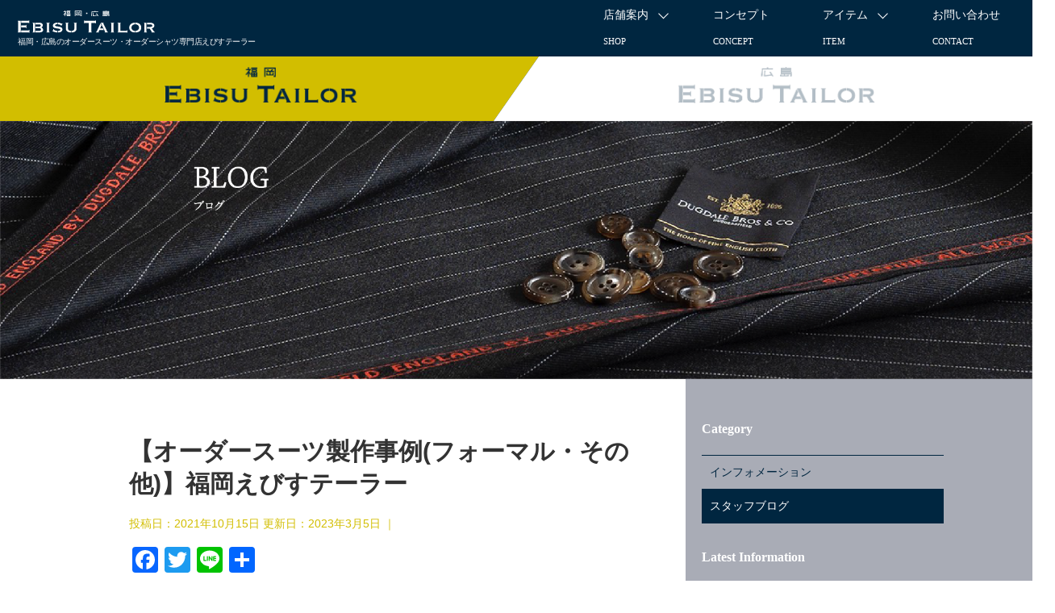

--- FILE ---
content_type: text/html; charset=UTF-8
request_url: https://www.ebisu-tailor.com/shop/fukuoka/post/%E3%80%90%E3%82%AE%E3%83%A3%E3%83%A9%E3%83%AA%E3%83%BC%E3%80%91%E7%A6%8F%E5%B2%A1%E3%81%88%E3%81%B3%E3%81%99%E3%83%86%E3%83%BC%E3%83%A9%E3%83%BC-%E3%82%AA%E3%83%BC%E3%83%80%E3%83%BC%E3%82%B9%E3%83%BC/
body_size: 22620
content:
<!DOCTYPE html>
<!--[if lt IE 7]>
<html class="ie6" dir="ltr" lang="ja" prefix="og: https://ogp.me/ns#"> <![endif]-->
<!--[if IE 7]>
<html class="i7" dir="ltr" lang="ja" prefix="og: https://ogp.me/ns#"> <![endif]-->
<!--[if IE 8]>
<html class="ie" dir="ltr" lang="ja" prefix="og: https://ogp.me/ns#"> <![endif]-->
<!--[if gt IE 8]><!-->
<html dir="ltr" lang="ja" prefix="og: https://ogp.me/ns#">
<!--<![endif]-->

<head prefix="og: http://ogp.me/ns# fb: http://ogp.me/ns/fb# article: http://ogp.me/ns/article#">
  <meta charset="UTF-8">
  <meta name="viewport" content="width=device-width,initial-scale=1.0,user-scalable=yes">
  <meta name="format-detection" content="telephone=no">

  
  <link rel="alternate" type="application/rss+xml" title="「福岡・広島のオーダースーツ専門店」えびすテーラー RSS Feed" href="https://www.ebisu-tailor.com/feed/" />
  <link rel="pingback" href="https://www.ebisu-tailor.com/xmlrpc.php">
  <!--[if lt IE 9]>
		<script src="https://www.ebisu-tailor.com/wp-content/themes/ebisu-tailor/js/html5shiv.js"></script>
		<![endif]-->
    <link href="https://www.ebisu-tailor.com/wp-content/themes/ebisu-tailor/css/import.css?20251205-2041" rel="stylesheet" type="text/css" />




  <script src="https://ajax.googleapis.com/ajax/libs/jquery/1.9.1/jquery.min.js"></script>
  <script src="https://maps.googleapis.com/maps/api/js?key=AIzaSyAGuuR8ZtAt0LTEtoJcOf1Bz-1koNGNg70"></script>
  <link href="https://www.ebisu-tailor.com/wp-content/themes/ebisu-tailor/js/bxslider/jquery.bxslider.css" rel="stylesheet">
  <script src="https://www.ebisu-tailor.com/wp-content/themes/ebisu-tailor/js/jquery.easing.1.3.js"></script>
  <script src="https://www.ebisu-tailor.com/wp-content/themes/ebisu-tailor/js/bxslider/jquery.bxslider.min.js"></script>
  <link rel="stylesheet" href="https://www.ebisu-tailor.com/wp-content/themes/ebisu-tailor/js/drawer/css/drawer.css">
  <script src="https://www.ebisu-tailor.com/wp-content/themes/ebisu-tailor/js/drawer/js/iscroll.min.js"></script>
  <script src="https://www.ebisu-tailor.com/wp-content/themes/ebisu-tailor/js/drawer/js/drawer.js"></script>
  <script src="https://cdnjs.cloudflare.com/ajax/libs/imgareaselect/0.9.10/js/jquery.imgareaselect.min.js"></script>
  <script src="https://www.ebisu-tailor.com/wp-content/themes/ebisu-tailor/js/pageTopSW.js"></script>
  <link rel="stylesheet" href="https://www.ebisu-tailor.com/wp-content/themes/ebisu-tailor/css/animate.css">
  <script src="https://www.ebisu-tailor.com/wp-content/themes/ebisu-tailor/js/wow.js"></script>
  <!-- <script src="https://www.ebisu-tailor.com/wp-content/themes/ebisu-tailor/js/instagram.js"></script> -->
  <script src="https://www.ebisu-tailor.com/wp-content/themes/ebisu-tailor/js/function.js"></script>
  <script src="https://www.ebisu-tailor.com/wp-content/themes/ebisu-tailor/js/pagetop.js"></script>

  
  <link rel="icon" type="image/x-icon" href="./wp-content/uploads/2018/09/favicon.ico">
  <link rel="apple-touch-icon" sizes="180x180" href="./wp-content/uploads/2018/09/apple-touch-icon-180x180.png">
  <title>【オーダースーツ製作事例(フォーマル・その他)】福岡えびすテーラー | 福岡天神大名のオーダースーツ専門店 | 福岡えびすテーラー</title>
	<style>img:is([sizes="auto" i], [sizes^="auto," i]) { contain-intrinsic-size: 3000px 1500px }</style>
	
		<!-- All in One SEO 4.7.7 - aioseo.com -->
	<meta name="description" content="福岡えびすテーラーでお仕立ていただいたスーツの製作事例を公開しております。 ネイビー・グレーのスーツについては" />
	<meta name="robots" content="max-image-preview:large" />
	<link rel="canonical" href="https://www.ebisu-tailor.com/shop/fukuoka/post/%e3%80%90%e3%82%ae%e3%83%a3%e3%83%a9%e3%83%aa%e3%83%bc%e3%80%91%e7%a6%8f%e5%b2%a1%e3%81%88%e3%81%b3%e3%81%99%e3%83%86%e3%83%bc%e3%83%a9%e3%83%bc-%e3%82%aa%e3%83%bc%e3%83%80%e3%83%bc%e3%82%b9%e3%83%bc/" />
	<meta name="generator" content="All in One SEO (AIOSEO) 4.7.7" />
		<meta property="og:locale" content="ja_JP" />
		<meta property="og:site_name" content="福岡・広島のオーダースーツ専門店｜えびすテーラー" />
		<meta property="og:type" content="article" />
		<meta property="og:title" content="【オーダースーツ製作事例(フォーマル・その他)】福岡えびすテーラー | 福岡天神大名のオーダースーツ専門店 | 福岡えびすテーラー" />
		<meta property="og:description" content="福岡えびすテーラーでお仕立ていただいたスーツの製作事例を公開しております。 ネイビー・グレーのスーツについては" />
		<meta property="og:url" content="https://www.ebisu-tailor.com/shop/fukuoka/post/%e3%80%90%e3%82%ae%e3%83%a3%e3%83%a9%e3%83%aa%e3%83%bc%e3%80%91%e7%a6%8f%e5%b2%a1%e3%81%88%e3%81%b3%e3%81%99%e3%83%86%e3%83%bc%e3%83%a9%e3%83%bc-%e3%82%aa%e3%83%bc%e3%83%80%e3%83%bc%e3%82%b9%e3%83%bc/" />
		<meta property="og:image" content="https://www.ebisu-tailor.com/wp-content/uploads/2018/07/fbogp_ebisu.jpg" />
		<meta property="og:image:secure_url" content="https://www.ebisu-tailor.com/wp-content/uploads/2018/07/fbogp_ebisu.jpg" />
		<meta property="og:image:width" content="1200" />
		<meta property="og:image:height" content="630" />
		<meta property="article:published_time" content="2021-10-15T07:37:45+00:00" />
		<meta property="article:modified_time" content="2023-03-05T05:31:10+00:00" />
		<meta name="twitter:card" content="summary" />
		<meta name="twitter:title" content="【オーダースーツ製作事例(フォーマル・その他)】福岡えびすテーラー | 福岡天神大名のオーダースーツ専門店 | 福岡えびすテーラー" />
		<meta name="twitter:description" content="福岡えびすテーラーでお仕立ていただいたスーツの製作事例を公開しております。 ネイビー・グレーのスーツについては" />
		<meta name="twitter:image" content="https://www.ebisu-tailor.com/wp-content/uploads/2018/07/fbogp_ebisu.jpg" />
		<meta name="google" content="nositelinkssearchbox" />
		<script type="application/ld+json" class="aioseo-schema">
			{"@context":"https:\/\/schema.org","@graph":[{"@type":"BreadcrumbList","@id":"https:\/\/www.ebisu-tailor.com\/shop\/fukuoka\/post\/%e3%80%90%e3%82%ae%e3%83%a3%e3%83%a9%e3%83%aa%e3%83%bc%e3%80%91%e7%a6%8f%e5%b2%a1%e3%81%88%e3%81%b3%e3%81%99%e3%83%86%e3%83%bc%e3%83%a9%e3%83%bc-%e3%82%aa%e3%83%bc%e3%83%80%e3%83%bc%e3%82%b9%e3%83%bc\/#breadcrumblist","itemListElement":[{"@type":"ListItem","@id":"https:\/\/www.ebisu-tailor.com\/#listItem","position":1,"name":"\u5bb6","item":"https:\/\/www.ebisu-tailor.com\/","nextItem":{"@type":"ListItem","@id":"https:\/\/www.ebisu-tailor.com\/shop\/#listItem","name":"2021"}},{"@type":"ListItem","@id":"https:\/\/www.ebisu-tailor.com\/shop\/#listItem","position":2,"name":"2021","item":"https:\/\/www.ebisu-tailor.com\/shop\/","nextItem":{"@type":"ListItem","@id":"https:\/\/www.ebisu-tailor.com\/shop\/fukuoka\/#listItem","name":"October"},"previousItem":{"@type":"ListItem","@id":"https:\/\/www.ebisu-tailor.com\/#listItem","name":"\u5bb6"}},{"@type":"ListItem","@id":"https:\/\/www.ebisu-tailor.com\/shop\/fukuoka\/#listItem","position":3,"name":"October","item":"https:\/\/www.ebisu-tailor.com\/shop\/fukuoka\/","nextItem":{"@type":"ListItem","@id":"https:\/\/www.ebisu-tailor.com\/shop\/fukuoka\/post\/#listItem","name":"15"},"previousItem":{"@type":"ListItem","@id":"https:\/\/www.ebisu-tailor.com\/shop\/#listItem","name":"2021"}},{"@type":"ListItem","@id":"https:\/\/www.ebisu-tailor.com\/shop\/fukuoka\/post\/#listItem","position":4,"name":"15","item":"https:\/\/www.ebisu-tailor.com\/shop\/fukuoka\/post\/","nextItem":{"@type":"ListItem","@id":"https:\/\/www.ebisu-tailor.com\/shop\/fukuoka\/post\/%e3%80%90%e3%82%ae%e3%83%a3%e3%83%a9%e3%83%aa%e3%83%bc%e3%80%91%e7%a6%8f%e5%b2%a1%e3%81%88%e3%81%b3%e3%81%99%e3%83%86%e3%83%bc%e3%83%a9%e3%83%bc-%e3%82%aa%e3%83%bc%e3%83%80%e3%83%bc%e3%82%b9%e3%83%bc\/#listItem","name":"\u3010\u30aa\u30fc\u30c0\u30fc\u30b9\u30fc\u30c4\u88fd\u4f5c\u4e8b\u4f8b(\u30d5\u30a9\u30fc\u30de\u30eb\u30fb\u305d\u306e\u4ed6)\u3011\u798f\u5ca1\u3048\u3073\u3059\u30c6\u30fc\u30e9\u30fc"},"previousItem":{"@type":"ListItem","@id":"https:\/\/www.ebisu-tailor.com\/shop\/fukuoka\/#listItem","name":"October"}},{"@type":"ListItem","@id":"https:\/\/www.ebisu-tailor.com\/shop\/fukuoka\/post\/%e3%80%90%e3%82%ae%e3%83%a3%e3%83%a9%e3%83%aa%e3%83%bc%e3%80%91%e7%a6%8f%e5%b2%a1%e3%81%88%e3%81%b3%e3%81%99%e3%83%86%e3%83%bc%e3%83%a9%e3%83%bc-%e3%82%aa%e3%83%bc%e3%83%80%e3%83%bc%e3%82%b9%e3%83%bc\/#listItem","position":5,"name":"\u3010\u30aa\u30fc\u30c0\u30fc\u30b9\u30fc\u30c4\u88fd\u4f5c\u4e8b\u4f8b(\u30d5\u30a9\u30fc\u30de\u30eb\u30fb\u305d\u306e\u4ed6)\u3011\u798f\u5ca1\u3048\u3073\u3059\u30c6\u30fc\u30e9\u30fc","previousItem":{"@type":"ListItem","@id":"https:\/\/www.ebisu-tailor.com\/shop\/fukuoka\/post\/#listItem","name":"15"}}]},{"@type":"Organization","@id":"https:\/\/www.ebisu-tailor.com\/#organization","name":"\u300c\u798f\u5ca1\u30fb\u5e83\u5cf6\u306e\u30aa\u30fc\u30c0\u30fc\u30b9\u30fc\u30c4\u5c02\u9580\u5e97\u300d\u3048\u3073\u3059\u30c6\u30fc\u30e9\u30fc","description":"\u5e83\u5cf6\u3068\u798f\u5ca1\u5929\u795e\u5927\u540d\u306e\u30aa\u30fc\u30c0\u30fc\u30b9\u30fc\u30c4\u30fb\u30aa\u30fc\u30c0\u30fc\u30b7\u30e3\u30c4\u5c02\u9580\u5e97\u3067\u3059\u3002\u300c\u5fc3\u304c\u8e8d\u308b\u30aa\u30fc\u30c0\u30fc\u30b9\u30fc\u30c4\u3092\u3001\u5b89\u5fc3\u4fa1\u683c\u3067\u300d\u3092\u30e2\u30c3\u30c8\u30fc\u306b\u3001\u5929\u795e\u306b\u307b\u3069\u8fd1\u3044\u798f\u5ca1\u5e02\u4e2d\u592e\u533a\u5927\u540d\u3068\u3001\u5e83\u5cf6\u5e02\u4e2d\u533a\u9244\u7832\u753a\u3067\u9ad8\u54c1\u8cea\u306a\u7e2b\u88fd\u306e\u30aa\u30fc\u30c0\u30fc\u30b9\u30fc\u30c4\u30fb\u30aa\u30fc\u30c0\u30fc\u30b7\u30e3\u30c4\u3092\u3054\u63d0\u4f9b\u3057\u3066\u3044\u307e\u3059\u3002","url":"https:\/\/www.ebisu-tailor.com\/"},{"@type":"WebPage","@id":"https:\/\/www.ebisu-tailor.com\/shop\/fukuoka\/post\/%e3%80%90%e3%82%ae%e3%83%a3%e3%83%a9%e3%83%aa%e3%83%bc%e3%80%91%e7%a6%8f%e5%b2%a1%e3%81%88%e3%81%b3%e3%81%99%e3%83%86%e3%83%bc%e3%83%a9%e3%83%bc-%e3%82%aa%e3%83%bc%e3%83%80%e3%83%bc%e3%82%b9%e3%83%bc\/#webpage","url":"https:\/\/www.ebisu-tailor.com\/shop\/fukuoka\/post\/%e3%80%90%e3%82%ae%e3%83%a3%e3%83%a9%e3%83%aa%e3%83%bc%e3%80%91%e7%a6%8f%e5%b2%a1%e3%81%88%e3%81%b3%e3%81%99%e3%83%86%e3%83%bc%e3%83%a9%e3%83%bc-%e3%82%aa%e3%83%bc%e3%83%80%e3%83%bc%e3%82%b9%e3%83%bc\/","name":"\u3010\u30aa\u30fc\u30c0\u30fc\u30b9\u30fc\u30c4\u88fd\u4f5c\u4e8b\u4f8b(\u30d5\u30a9\u30fc\u30de\u30eb\u30fb\u305d\u306e\u4ed6)\u3011\u798f\u5ca1\u3048\u3073\u3059\u30c6\u30fc\u30e9\u30fc | \u798f\u5ca1\u5929\u795e\u5927\u540d\u306e\u30aa\u30fc\u30c0\u30fc\u30b9\u30fc\u30c4\u5c02\u9580\u5e97 | \u798f\u5ca1\u3048\u3073\u3059\u30c6\u30fc\u30e9\u30fc","description":"\u798f\u5ca1\u3048\u3073\u3059\u30c6\u30fc\u30e9\u30fc\u3067\u304a\u4ed5\u7acb\u3066\u3044\u305f\u3060\u3044\u305f\u30b9\u30fc\u30c4\u306e\u88fd\u4f5c\u4e8b\u4f8b\u3092\u516c\u958b\u3057\u3066\u304a\u308a\u307e\u3059\u3002 \u30cd\u30a4\u30d3\u30fc\u30fb\u30b0\u30ec\u30fc\u306e\u30b9\u30fc\u30c4\u306b\u3064\u3044\u3066\u306f","inLanguage":"ja","isPartOf":{"@id":"https:\/\/www.ebisu-tailor.com\/#website"},"breadcrumb":{"@id":"https:\/\/www.ebisu-tailor.com\/shop\/fukuoka\/post\/%e3%80%90%e3%82%ae%e3%83%a3%e3%83%a9%e3%83%aa%e3%83%bc%e3%80%91%e7%a6%8f%e5%b2%a1%e3%81%88%e3%81%b3%e3%81%99%e3%83%86%e3%83%bc%e3%83%a9%e3%83%bc-%e3%82%aa%e3%83%bc%e3%83%80%e3%83%bc%e3%82%b9%e3%83%bc\/#breadcrumblist"},"image":{"@type":"ImageObject","url":"https:\/\/www.ebisu-tailor.com\/wp-content\/uploads\/2021\/01\/54F24D5C-24F4-4344-9786-F0D2685E1DFC.jpeg","@id":"https:\/\/www.ebisu-tailor.com\/shop\/fukuoka\/post\/%e3%80%90%e3%82%ae%e3%83%a3%e3%83%a9%e3%83%aa%e3%83%bc%e3%80%91%e7%a6%8f%e5%b2%a1%e3%81%88%e3%81%b3%e3%81%99%e3%83%86%e3%83%bc%e3%83%a9%e3%83%bc-%e3%82%aa%e3%83%bc%e3%83%80%e3%83%bc%e3%82%b9%e3%83%bc\/#mainImage","width":600,"height":600},"primaryImageOfPage":{"@id":"https:\/\/www.ebisu-tailor.com\/shop\/fukuoka\/post\/%e3%80%90%e3%82%ae%e3%83%a3%e3%83%a9%e3%83%aa%e3%83%bc%e3%80%91%e7%a6%8f%e5%b2%a1%e3%81%88%e3%81%b3%e3%81%99%e3%83%86%e3%83%bc%e3%83%a9%e3%83%bc-%e3%82%aa%e3%83%bc%e3%83%80%e3%83%bc%e3%82%b9%e3%83%bc\/#mainImage"},"datePublished":"2021-10-15T16:37:45+09:00","dateModified":"2023-03-05T14:31:10+09:00"},{"@type":"WebSite","@id":"https:\/\/www.ebisu-tailor.com\/#website","url":"https:\/\/www.ebisu-tailor.com\/","name":"\u300c\u798f\u5ca1\u30fb\u5e83\u5cf6\u306e\u30aa\u30fc\u30c0\u30fc\u30b9\u30fc\u30c4\u5c02\u9580\u5e97\u300d\u3048\u3073\u3059\u30c6\u30fc\u30e9\u30fc","description":"\u5e83\u5cf6\u3068\u798f\u5ca1\u5929\u795e\u5927\u540d\u306e\u30aa\u30fc\u30c0\u30fc\u30b9\u30fc\u30c4\u30fb\u30aa\u30fc\u30c0\u30fc\u30b7\u30e3\u30c4\u5c02\u9580\u5e97\u3067\u3059\u3002\u300c\u5fc3\u304c\u8e8d\u308b\u30aa\u30fc\u30c0\u30fc\u30b9\u30fc\u30c4\u3092\u3001\u5b89\u5fc3\u4fa1\u683c\u3067\u300d\u3092\u30e2\u30c3\u30c8\u30fc\u306b\u3001\u5929\u795e\u306b\u307b\u3069\u8fd1\u3044\u798f\u5ca1\u5e02\u4e2d\u592e\u533a\u5927\u540d\u3068\u3001\u5e83\u5cf6\u5e02\u4e2d\u533a\u9244\u7832\u753a\u3067\u9ad8\u54c1\u8cea\u306a\u7e2b\u88fd\u306e\u30aa\u30fc\u30c0\u30fc\u30b9\u30fc\u30c4\u30fb\u30aa\u30fc\u30c0\u30fc\u30b7\u30e3\u30c4\u3092\u3054\u63d0\u4f9b\u3057\u3066\u3044\u307e\u3059\u3002","inLanguage":"ja","publisher":{"@id":"https:\/\/www.ebisu-tailor.com\/#organization"}}]}
		</script>
		<!-- All in One SEO -->

<link rel='dns-prefetch' href='//static.addtoany.com' />
<link rel='dns-prefetch' href='//ajax.googleapis.com' />
<link rel='dns-prefetch' href='//stats.wp.com' />
<link rel='dns-prefetch' href='//cdnjs.cloudflare.com' />
<link rel='dns-prefetch' href='//v0.wordpress.com' />
<script type="text/javascript">
/* <![CDATA[ */
window._wpemojiSettings = {"baseUrl":"https:\/\/s.w.org\/images\/core\/emoji\/15.0.3\/72x72\/","ext":".png","svgUrl":"https:\/\/s.w.org\/images\/core\/emoji\/15.0.3\/svg\/","svgExt":".svg","source":{"concatemoji":"https:\/\/www.ebisu-tailor.com\/wp-includes\/js\/wp-emoji-release.min.js?ver=6.7.4"}};
/*! This file is auto-generated */
!function(i,n){var o,s,e;function c(e){try{var t={supportTests:e,timestamp:(new Date).valueOf()};sessionStorage.setItem(o,JSON.stringify(t))}catch(e){}}function p(e,t,n){e.clearRect(0,0,e.canvas.width,e.canvas.height),e.fillText(t,0,0);var t=new Uint32Array(e.getImageData(0,0,e.canvas.width,e.canvas.height).data),r=(e.clearRect(0,0,e.canvas.width,e.canvas.height),e.fillText(n,0,0),new Uint32Array(e.getImageData(0,0,e.canvas.width,e.canvas.height).data));return t.every(function(e,t){return e===r[t]})}function u(e,t,n){switch(t){case"flag":return n(e,"\ud83c\udff3\ufe0f\u200d\u26a7\ufe0f","\ud83c\udff3\ufe0f\u200b\u26a7\ufe0f")?!1:!n(e,"\ud83c\uddfa\ud83c\uddf3","\ud83c\uddfa\u200b\ud83c\uddf3")&&!n(e,"\ud83c\udff4\udb40\udc67\udb40\udc62\udb40\udc65\udb40\udc6e\udb40\udc67\udb40\udc7f","\ud83c\udff4\u200b\udb40\udc67\u200b\udb40\udc62\u200b\udb40\udc65\u200b\udb40\udc6e\u200b\udb40\udc67\u200b\udb40\udc7f");case"emoji":return!n(e,"\ud83d\udc26\u200d\u2b1b","\ud83d\udc26\u200b\u2b1b")}return!1}function f(e,t,n){var r="undefined"!=typeof WorkerGlobalScope&&self instanceof WorkerGlobalScope?new OffscreenCanvas(300,150):i.createElement("canvas"),a=r.getContext("2d",{willReadFrequently:!0}),o=(a.textBaseline="top",a.font="600 32px Arial",{});return e.forEach(function(e){o[e]=t(a,e,n)}),o}function t(e){var t=i.createElement("script");t.src=e,t.defer=!0,i.head.appendChild(t)}"undefined"!=typeof Promise&&(o="wpEmojiSettingsSupports",s=["flag","emoji"],n.supports={everything:!0,everythingExceptFlag:!0},e=new Promise(function(e){i.addEventListener("DOMContentLoaded",e,{once:!0})}),new Promise(function(t){var n=function(){try{var e=JSON.parse(sessionStorage.getItem(o));if("object"==typeof e&&"number"==typeof e.timestamp&&(new Date).valueOf()<e.timestamp+604800&&"object"==typeof e.supportTests)return e.supportTests}catch(e){}return null}();if(!n){if("undefined"!=typeof Worker&&"undefined"!=typeof OffscreenCanvas&&"undefined"!=typeof URL&&URL.createObjectURL&&"undefined"!=typeof Blob)try{var e="postMessage("+f.toString()+"("+[JSON.stringify(s),u.toString(),p.toString()].join(",")+"));",r=new Blob([e],{type:"text/javascript"}),a=new Worker(URL.createObjectURL(r),{name:"wpTestEmojiSupports"});return void(a.onmessage=function(e){c(n=e.data),a.terminate(),t(n)})}catch(e){}c(n=f(s,u,p))}t(n)}).then(function(e){for(var t in e)n.supports[t]=e[t],n.supports.everything=n.supports.everything&&n.supports[t],"flag"!==t&&(n.supports.everythingExceptFlag=n.supports.everythingExceptFlag&&n.supports[t]);n.supports.everythingExceptFlag=n.supports.everythingExceptFlag&&!n.supports.flag,n.DOMReady=!1,n.readyCallback=function(){n.DOMReady=!0}}).then(function(){return e}).then(function(){var e;n.supports.everything||(n.readyCallback(),(e=n.source||{}).concatemoji?t(e.concatemoji):e.wpemoji&&e.twemoji&&(t(e.twemoji),t(e.wpemoji)))}))}((window,document),window._wpemojiSettings);
/* ]]> */
</script>
<link rel='stylesheet' id='jetpack_related-posts-css' href='https://www.ebisu-tailor.com/wp-content/plugins/jetpack/modules/related-posts/related-posts.css?ver=20240116' type='text/css' media='all' />
<link rel='stylesheet' id='sbi_styles-css' href='https://www.ebisu-tailor.com/wp-content/plugins/instagram-feed/css/sbi-styles.min.css?ver=6.6.1' type='text/css' media='all' />
<style id='wp-emoji-styles-inline-css' type='text/css'>

	img.wp-smiley, img.emoji {
		display: inline !important;
		border: none !important;
		box-shadow: none !important;
		height: 1em !important;
		width: 1em !important;
		margin: 0 0.07em !important;
		vertical-align: -0.1em !important;
		background: none !important;
		padding: 0 !important;
	}
</style>
<link rel='stylesheet' id='wp-block-library-css' href='https://www.ebisu-tailor.com/wp-includes/css/dist/block-library/style.min.css?ver=6.7.4' type='text/css' media='all' />
<link rel='stylesheet' id='mediaelement-css' href='https://www.ebisu-tailor.com/wp-includes/js/mediaelement/mediaelementplayer-legacy.min.css?ver=4.2.17' type='text/css' media='all' />
<link rel='stylesheet' id='wp-mediaelement-css' href='https://www.ebisu-tailor.com/wp-includes/js/mediaelement/wp-mediaelement.min.css?ver=6.7.4' type='text/css' media='all' />
<style id='jetpack-sharing-buttons-style-inline-css' type='text/css'>
.jetpack-sharing-buttons__services-list{display:flex;flex-direction:row;flex-wrap:wrap;gap:0;list-style-type:none;margin:5px;padding:0}.jetpack-sharing-buttons__services-list.has-small-icon-size{font-size:12px}.jetpack-sharing-buttons__services-list.has-normal-icon-size{font-size:16px}.jetpack-sharing-buttons__services-list.has-large-icon-size{font-size:24px}.jetpack-sharing-buttons__services-list.has-huge-icon-size{font-size:36px}@media print{.jetpack-sharing-buttons__services-list{display:none!important}}.editor-styles-wrapper .wp-block-jetpack-sharing-buttons{gap:0;padding-inline-start:0}ul.jetpack-sharing-buttons__services-list.has-background{padding:1.25em 2.375em}
</style>
<style id='classic-theme-styles-inline-css' type='text/css'>
/*! This file is auto-generated */
.wp-block-button__link{color:#fff;background-color:#32373c;border-radius:9999px;box-shadow:none;text-decoration:none;padding:calc(.667em + 2px) calc(1.333em + 2px);font-size:1.125em}.wp-block-file__button{background:#32373c;color:#fff;text-decoration:none}
</style>
<style id='global-styles-inline-css' type='text/css'>
:root{--wp--preset--aspect-ratio--square: 1;--wp--preset--aspect-ratio--4-3: 4/3;--wp--preset--aspect-ratio--3-4: 3/4;--wp--preset--aspect-ratio--3-2: 3/2;--wp--preset--aspect-ratio--2-3: 2/3;--wp--preset--aspect-ratio--16-9: 16/9;--wp--preset--aspect-ratio--9-16: 9/16;--wp--preset--color--black: #000000;--wp--preset--color--cyan-bluish-gray: #abb8c3;--wp--preset--color--white: #ffffff;--wp--preset--color--pale-pink: #f78da7;--wp--preset--color--vivid-red: #cf2e2e;--wp--preset--color--luminous-vivid-orange: #ff6900;--wp--preset--color--luminous-vivid-amber: #fcb900;--wp--preset--color--light-green-cyan: #7bdcb5;--wp--preset--color--vivid-green-cyan: #00d084;--wp--preset--color--pale-cyan-blue: #8ed1fc;--wp--preset--color--vivid-cyan-blue: #0693e3;--wp--preset--color--vivid-purple: #9b51e0;--wp--preset--gradient--vivid-cyan-blue-to-vivid-purple: linear-gradient(135deg,rgba(6,147,227,1) 0%,rgb(155,81,224) 100%);--wp--preset--gradient--light-green-cyan-to-vivid-green-cyan: linear-gradient(135deg,rgb(122,220,180) 0%,rgb(0,208,130) 100%);--wp--preset--gradient--luminous-vivid-amber-to-luminous-vivid-orange: linear-gradient(135deg,rgba(252,185,0,1) 0%,rgba(255,105,0,1) 100%);--wp--preset--gradient--luminous-vivid-orange-to-vivid-red: linear-gradient(135deg,rgba(255,105,0,1) 0%,rgb(207,46,46) 100%);--wp--preset--gradient--very-light-gray-to-cyan-bluish-gray: linear-gradient(135deg,rgb(238,238,238) 0%,rgb(169,184,195) 100%);--wp--preset--gradient--cool-to-warm-spectrum: linear-gradient(135deg,rgb(74,234,220) 0%,rgb(151,120,209) 20%,rgb(207,42,186) 40%,rgb(238,44,130) 60%,rgb(251,105,98) 80%,rgb(254,248,76) 100%);--wp--preset--gradient--blush-light-purple: linear-gradient(135deg,rgb(255,206,236) 0%,rgb(152,150,240) 100%);--wp--preset--gradient--blush-bordeaux: linear-gradient(135deg,rgb(254,205,165) 0%,rgb(254,45,45) 50%,rgb(107,0,62) 100%);--wp--preset--gradient--luminous-dusk: linear-gradient(135deg,rgb(255,203,112) 0%,rgb(199,81,192) 50%,rgb(65,88,208) 100%);--wp--preset--gradient--pale-ocean: linear-gradient(135deg,rgb(255,245,203) 0%,rgb(182,227,212) 50%,rgb(51,167,181) 100%);--wp--preset--gradient--electric-grass: linear-gradient(135deg,rgb(202,248,128) 0%,rgb(113,206,126) 100%);--wp--preset--gradient--midnight: linear-gradient(135deg,rgb(2,3,129) 0%,rgb(40,116,252) 100%);--wp--preset--font-size--small: 13px;--wp--preset--font-size--medium: 20px;--wp--preset--font-size--large: 36px;--wp--preset--font-size--x-large: 42px;--wp--preset--spacing--20: 0.44rem;--wp--preset--spacing--30: 0.67rem;--wp--preset--spacing--40: 1rem;--wp--preset--spacing--50: 1.5rem;--wp--preset--spacing--60: 2.25rem;--wp--preset--spacing--70: 3.38rem;--wp--preset--spacing--80: 5.06rem;--wp--preset--shadow--natural: 6px 6px 9px rgba(0, 0, 0, 0.2);--wp--preset--shadow--deep: 12px 12px 50px rgba(0, 0, 0, 0.4);--wp--preset--shadow--sharp: 6px 6px 0px rgba(0, 0, 0, 0.2);--wp--preset--shadow--outlined: 6px 6px 0px -3px rgba(255, 255, 255, 1), 6px 6px rgba(0, 0, 0, 1);--wp--preset--shadow--crisp: 6px 6px 0px rgba(0, 0, 0, 1);}:where(.is-layout-flex){gap: 0.5em;}:where(.is-layout-grid){gap: 0.5em;}body .is-layout-flex{display: flex;}.is-layout-flex{flex-wrap: wrap;align-items: center;}.is-layout-flex > :is(*, div){margin: 0;}body .is-layout-grid{display: grid;}.is-layout-grid > :is(*, div){margin: 0;}:where(.wp-block-columns.is-layout-flex){gap: 2em;}:where(.wp-block-columns.is-layout-grid){gap: 2em;}:where(.wp-block-post-template.is-layout-flex){gap: 1.25em;}:where(.wp-block-post-template.is-layout-grid){gap: 1.25em;}.has-black-color{color: var(--wp--preset--color--black) !important;}.has-cyan-bluish-gray-color{color: var(--wp--preset--color--cyan-bluish-gray) !important;}.has-white-color{color: var(--wp--preset--color--white) !important;}.has-pale-pink-color{color: var(--wp--preset--color--pale-pink) !important;}.has-vivid-red-color{color: var(--wp--preset--color--vivid-red) !important;}.has-luminous-vivid-orange-color{color: var(--wp--preset--color--luminous-vivid-orange) !important;}.has-luminous-vivid-amber-color{color: var(--wp--preset--color--luminous-vivid-amber) !important;}.has-light-green-cyan-color{color: var(--wp--preset--color--light-green-cyan) !important;}.has-vivid-green-cyan-color{color: var(--wp--preset--color--vivid-green-cyan) !important;}.has-pale-cyan-blue-color{color: var(--wp--preset--color--pale-cyan-blue) !important;}.has-vivid-cyan-blue-color{color: var(--wp--preset--color--vivid-cyan-blue) !important;}.has-vivid-purple-color{color: var(--wp--preset--color--vivid-purple) !important;}.has-black-background-color{background-color: var(--wp--preset--color--black) !important;}.has-cyan-bluish-gray-background-color{background-color: var(--wp--preset--color--cyan-bluish-gray) !important;}.has-white-background-color{background-color: var(--wp--preset--color--white) !important;}.has-pale-pink-background-color{background-color: var(--wp--preset--color--pale-pink) !important;}.has-vivid-red-background-color{background-color: var(--wp--preset--color--vivid-red) !important;}.has-luminous-vivid-orange-background-color{background-color: var(--wp--preset--color--luminous-vivid-orange) !important;}.has-luminous-vivid-amber-background-color{background-color: var(--wp--preset--color--luminous-vivid-amber) !important;}.has-light-green-cyan-background-color{background-color: var(--wp--preset--color--light-green-cyan) !important;}.has-vivid-green-cyan-background-color{background-color: var(--wp--preset--color--vivid-green-cyan) !important;}.has-pale-cyan-blue-background-color{background-color: var(--wp--preset--color--pale-cyan-blue) !important;}.has-vivid-cyan-blue-background-color{background-color: var(--wp--preset--color--vivid-cyan-blue) !important;}.has-vivid-purple-background-color{background-color: var(--wp--preset--color--vivid-purple) !important;}.has-black-border-color{border-color: var(--wp--preset--color--black) !important;}.has-cyan-bluish-gray-border-color{border-color: var(--wp--preset--color--cyan-bluish-gray) !important;}.has-white-border-color{border-color: var(--wp--preset--color--white) !important;}.has-pale-pink-border-color{border-color: var(--wp--preset--color--pale-pink) !important;}.has-vivid-red-border-color{border-color: var(--wp--preset--color--vivid-red) !important;}.has-luminous-vivid-orange-border-color{border-color: var(--wp--preset--color--luminous-vivid-orange) !important;}.has-luminous-vivid-amber-border-color{border-color: var(--wp--preset--color--luminous-vivid-amber) !important;}.has-light-green-cyan-border-color{border-color: var(--wp--preset--color--light-green-cyan) !important;}.has-vivid-green-cyan-border-color{border-color: var(--wp--preset--color--vivid-green-cyan) !important;}.has-pale-cyan-blue-border-color{border-color: var(--wp--preset--color--pale-cyan-blue) !important;}.has-vivid-cyan-blue-border-color{border-color: var(--wp--preset--color--vivid-cyan-blue) !important;}.has-vivid-purple-border-color{border-color: var(--wp--preset--color--vivid-purple) !important;}.has-vivid-cyan-blue-to-vivid-purple-gradient-background{background: var(--wp--preset--gradient--vivid-cyan-blue-to-vivid-purple) !important;}.has-light-green-cyan-to-vivid-green-cyan-gradient-background{background: var(--wp--preset--gradient--light-green-cyan-to-vivid-green-cyan) !important;}.has-luminous-vivid-amber-to-luminous-vivid-orange-gradient-background{background: var(--wp--preset--gradient--luminous-vivid-amber-to-luminous-vivid-orange) !important;}.has-luminous-vivid-orange-to-vivid-red-gradient-background{background: var(--wp--preset--gradient--luminous-vivid-orange-to-vivid-red) !important;}.has-very-light-gray-to-cyan-bluish-gray-gradient-background{background: var(--wp--preset--gradient--very-light-gray-to-cyan-bluish-gray) !important;}.has-cool-to-warm-spectrum-gradient-background{background: var(--wp--preset--gradient--cool-to-warm-spectrum) !important;}.has-blush-light-purple-gradient-background{background: var(--wp--preset--gradient--blush-light-purple) !important;}.has-blush-bordeaux-gradient-background{background: var(--wp--preset--gradient--blush-bordeaux) !important;}.has-luminous-dusk-gradient-background{background: var(--wp--preset--gradient--luminous-dusk) !important;}.has-pale-ocean-gradient-background{background: var(--wp--preset--gradient--pale-ocean) !important;}.has-electric-grass-gradient-background{background: var(--wp--preset--gradient--electric-grass) !important;}.has-midnight-gradient-background{background: var(--wp--preset--gradient--midnight) !important;}.has-small-font-size{font-size: var(--wp--preset--font-size--small) !important;}.has-medium-font-size{font-size: var(--wp--preset--font-size--medium) !important;}.has-large-font-size{font-size: var(--wp--preset--font-size--large) !important;}.has-x-large-font-size{font-size: var(--wp--preset--font-size--x-large) !important;}
:where(.wp-block-post-template.is-layout-flex){gap: 1.25em;}:where(.wp-block-post-template.is-layout-grid){gap: 1.25em;}
:where(.wp-block-columns.is-layout-flex){gap: 2em;}:where(.wp-block-columns.is-layout-grid){gap: 2em;}
:root :where(.wp-block-pullquote){font-size: 1.5em;line-height: 1.6;}
</style>
<link rel='stylesheet' id='contact-form-7-css' href='https://www.ebisu-tailor.com/wp-content/plugins/contact-form-7/includes/css/styles.css?ver=5.3.2' type='text/css' media='all' />
<link rel='stylesheet' id='contact-form-7-confirm-css' href='https://www.ebisu-tailor.com/wp-content/plugins/contact-form-7-add-confirm/includes/css/styles.css?ver=5.1' type='text/css' media='all' />
<link rel='stylesheet' id='toc-screen-css' href='https://www.ebisu-tailor.com/wp-content/plugins/table-of-contents-plus/screen.min.css?ver=2411.1' type='text/css' media='all' />
<link rel='stylesheet' id='tcd-maps-css' href='https://www.ebisu-tailor.com/wp-content/plugins/tcd-google-maps/admin.css?ver=6.7.4' type='text/css' media='all' />
<link rel='stylesheet' id='normalize-css' href='https://www.ebisu-tailor.com/wp-content/themes/ebisu-tailor/css/normalize.css?ver=1.5.9' type='text/css' media='all' />
<link rel='stylesheet' id='font-awesome-css' href='https://www.ebisu-tailor.com/wp-content/themes/ebisu-tailor/css/fontawesome/css/font-awesome.min.css?ver=4.5.0' type='text/css' media='all' />
<link rel='stylesheet' id='style-css' href='https://www.ebisu-tailor.com/wp-content/themes/ebisu-tailor/style.css?ver=6.7.4' type='text/css' media='all' />
<link rel='stylesheet' id='addtoany-css' href='https://www.ebisu-tailor.com/wp-content/plugins/add-to-any/addtoany.min.css?ver=1.16' type='text/css' media='all' />
<script type="text/javascript" id="jetpack_related-posts-js-extra">
/* <![CDATA[ */
var related_posts_js_options = {"post_heading":"h4"};
/* ]]> */
</script>
<script type="text/javascript" src="https://www.ebisu-tailor.com/wp-content/plugins/jetpack/_inc/build/related-posts/related-posts.min.js?ver=20240116" id="jetpack_related-posts-js"></script>
<script type="text/javascript" id="addtoany-core-js-before">
/* <![CDATA[ */
window.a2a_config=window.a2a_config||{};a2a_config.callbacks=[];a2a_config.overlays=[];a2a_config.templates={};a2a_localize = {
	Share: "共有",
	Save: "ブックマーク",
	Subscribe: "購読",
	Email: "メール",
	Bookmark: "ブックマーク",
	ShowAll: "すべて表示する",
	ShowLess: "小さく表示する",
	FindServices: "サービスを探す",
	FindAnyServiceToAddTo: "追加するサービスを今すぐ探す",
	PoweredBy: "Powered by",
	ShareViaEmail: "メールでシェアする",
	SubscribeViaEmail: "メールで購読する",
	BookmarkInYourBrowser: "ブラウザにブックマーク",
	BookmarkInstructions: "このページをブックマークするには、 Ctrl+D または \u2318+D を押下。",
	AddToYourFavorites: "お気に入りに追加",
	SendFromWebOrProgram: "任意のメールアドレスまたはメールプログラムから送信",
	EmailProgram: "メールプログラム",
	More: "詳細&#8230;",
	ThanksForSharing: "共有ありがとうございます !",
	ThanksForFollowing: "フォローありがとうございます !"
};
/* ]]> */
</script>
<script type="text/javascript" defer src="https://static.addtoany.com/menu/page.js" id="addtoany-core-js"></script>
<script type="text/javascript" src="//ajax.googleapis.com/ajax/libs/jquery/1.11.3/jquery.min.js?ver=1.11.3" id="jquery-js"></script>
<script type="text/javascript" defer src="https://www.ebisu-tailor.com/wp-content/plugins/add-to-any/addtoany.min.js?ver=1.1" id="addtoany-jquery-js"></script>
<script type="text/javascript" src="//cdnjs.cloudflare.com/ajax/libs/jquery-easing/1.4.1/jquery.easing.min.js?ver=6.7.4" id="jquery-easing-js"></script>
<link rel="https://api.w.org/" href="https://www.ebisu-tailor.com/wp-json/" /><link rel="alternate" title="oEmbed (JSON)" type="application/json+oembed" href="https://www.ebisu-tailor.com/wp-json/oembed/1.0/embed?url=https%3A%2F%2Fwww.ebisu-tailor.com%2Fshop%2Ffukuoka%2Fpost%2F%25e3%2580%2590%25e3%2582%25ae%25e3%2583%25a3%25e3%2583%25a9%25e3%2583%25aa%25e3%2583%25bc%25e3%2580%2591%25e7%25a6%258f%25e5%25b2%25a1%25e3%2581%2588%25e3%2581%25b3%25e3%2581%2599%25e3%2583%2586%25e3%2583%25bc%25e3%2583%25a9%25e3%2583%25bc-%25e3%2582%25aa%25e3%2583%25bc%25e3%2583%2580%25e3%2583%25bc%25e3%2582%25b9%25e3%2583%25bc%2F" />
<link rel="alternate" title="oEmbed (XML)" type="text/xml+oembed" href="https://www.ebisu-tailor.com/wp-json/oembed/1.0/embed?url=https%3A%2F%2Fwww.ebisu-tailor.com%2Fshop%2Ffukuoka%2Fpost%2F%25e3%2580%2590%25e3%2582%25ae%25e3%2583%25a3%25e3%2583%25a9%25e3%2583%25aa%25e3%2583%25bc%25e3%2580%2591%25e7%25a6%258f%25e5%25b2%25a1%25e3%2581%2588%25e3%2581%25b3%25e3%2581%2599%25e3%2583%2586%25e3%2583%25bc%25e3%2583%25a9%25e3%2583%25bc-%25e3%2582%25aa%25e3%2583%25bc%25e3%2583%2580%25e3%2583%25bc%25e3%2582%25b9%25e3%2583%25bc%2F&#038;format=xml" />
	<style>img#wpstats{display:none}</style>
		<link rel="apple-touch-icon" sizes="180x180" href="/wp-content/uploads/fbrfg/apple-touch-icon.png">
<link rel="icon" type="image/png" sizes="32x32" href="/wp-content/uploads/fbrfg/favicon-32x32.png">
<link rel="icon" type="image/png" sizes="16x16" href="/wp-content/uploads/fbrfg/favicon-16x16.png">
<link rel="manifest" href="/wp-content/uploads/fbrfg/site.webmanifest">
<link rel="mask-icon" href="/wp-content/uploads/fbrfg/safari-pinned-tab.svg" color="#5bbad5">
<link rel="shortcut icon" href="/wp-content/uploads/fbrfg/favicon.ico">
<meta name="msapplication-TileColor" content="#da532c">
<meta name="msapplication-config" content="/wp-content/uploads/fbrfg/browserconfig.xml">
<meta name="theme-color" content="#ffffff">		<style type="text/css" id="wp-custom-css">
			h3.ebisu {
  padding: 1rem 2rem;
  border-left: 5px solid #002640;
  background: #f4f4f4;
  font-size: 130%;
  color: #002640;/*文字色*/
}




h4.ebisu {
  position: relative;
  padding: 0.25em 0;
  font-size: 115%;
	margin-bottom: 30px;
}
h4.ebisu:after {
	content: "";
  display: block;
  height: 4px;
  background: -webkit-linear-gradient(to right, #002640, transparent);
  background: linear-gradient(to right, #002640, transparent);
}		</style>
		</head>

<body class="post_fukuoka-template-default single single-post_fukuoka postid-4074 field drawer drawer--right top" id="wrapper" onload="initialize();">
  <div id="st-ami">
    <div id="wrapper">
      <div id="wrapper-in">
        <header role="banner">
          
          <div id="header" class="header">
            <div class="header__inner">
              <div class="header-logo">
                <a href="https://www.ebisu-tailor.com">
                  <div class="header-logo__img"><img src="https://www.ebisu-tailor.com/wp-content/themes/ebisu-tailor/images/common/logo.svg" alt="えびすテーラー">
                  </div>
                  <h1 class="header-logo__text">福岡・広島のオーダースーツ・オーダーシャツ専門店えびすテーラー</h1>
                </a>
              </div>
              <nav class="drawer-nav" role="navigation">
                <ul class="drawer-menu">
                  <li class="">
                                          <a href="https://www.ebisu-tailor.com/#access" class="hv fd drawer-menu-item" title="店舗案内"><span class="jp -shop">店舗案内</span><span class="en">SHOP</span></a>
                                        <ul class="sublist">
                      <li class="sublist__item"><a href="https://www.ebisu-tailor.com/shop/fukuoka/" class="hv fd drawer-menu-item"><span class="jp">福岡えびすテーラー</span><span class="en">FUKUOKA<br class="d-tb"> EBISU TAILOR</span></a></li>
                      <li class="sublist__item"><a href="https://www.ebisu-tailor.com/shop/hiroshima/" class="hv fd drawer-menu-item"><span class="jp">広島えびすテーラー</span><span class="en">HIROSHIMA<br class="d-tb"> EBISU TAILOR</span></a></li>
                    </ul>
                  </li>
                  <li class=""><a href="https://www.ebisu-tailor.com/concept/" class="hv fd drawer-menu-item" title="コンセプト"><span class="jp">コンセプト</span><span class="en">CONCEPT</span></a></li>

                  <li class="">
                                          <a href="https://www.ebisu-tailor.com/#item" class="hv fd drawer-menu-item" title="アイテム"><span class="jp -shop">アイテム</span><span class="en">ITEM</span></a>
                                        <ul class="sublist">
                      <li class=" sublist__item"><a href="https://www.ebisu-tailor.com/ordersuits/" class="hv fd drawer-menu-item" title="オーダースーツ"><span class="jp">オーダースーツ</span><span class="en">ORDER SUITS</span></a></li>
                      <li class=" sublist__item"><a href="https://www.ebisu-tailor.com/formal/" class="hv fd drawer-menu-item" title="オーダーフォーマル"><span class="jp">オーダーフォーマル</span><span class="en">ORDER FORMAL</span></a></li>
                      <li class=" sublist__item"><a href="https://www.ebisu-tailor.com/ordershirt/" class="hv fd drawer-menu-item" title="オーダーシャツ"><span class="jp">オーダーシャツ</span><span class="en">ORDER SHIRT</span></a></li>
                      <li class=" sublist__item"><a href="https://www.ebisu-tailor.com/ordercoat/" class="hv fd drawer-menu-item" title="オーダーコート"><span class="jp">オーダーコート</span><span class="en">ORDER COAT</span></a></li>
                      <li class=" sublist__item"><a href="https://www.ebisu-tailor.com/stagecostume/" class="hv fd drawer-menu-item" title="ステージ衣装"><span class="jp">ステージ衣装</span><span class="en">STAGE COSTUME</span></a></li>
                    </ul>
                  </li>

                  <li class=""><a href="https://www.ebisu-tailor.com/contact/" class="hv fd drawer-menu-item" title="お問い合わせ"><span class="jp">お問い合わせ</span><span class="en">CONTACT</span></a></li>
                </ul>
              </nav>
            </div>

            <div class="sp_header">
              <div class="sp_header__inner">
                <div class="header-logo">
                  <a href="https://www.ebisu-tailor.com">
                    <div class="header-logo__img"><img src="https://www.ebisu-tailor.com/wp-content/themes/ebisu-tailor/images/common/logo.svg" alt="えびすテーラー">
                    </div>
                  </a>
                </div>
                <button type="button" class="drawer-toggle drawer-hamburger head_btn">
                  <span class="sr-only">toggle navigation</span>
                  <span class="drawer-hamburger-icon"></span>
                </button>
              </div>
            </div>

            <div class="sp_menu">
              <nav class="drawer-nav" role="navigation">
                <div class="sp_header__inner">
                  <div class="header-logo">
                    <a href="https://www.ebisu-tailor.com">
                      <div class="header-logo__img"><img src="https://www.ebisu-tailor.com/wp-content/themes/ebisu-tailor/images/common/logo.svg" alt="えびすテーラー">
                      </div>
                    </a>
                  </div>
                  <button type="button" class="drawer-toggle drawer-hamburger head_btn">
                    <span class="sr-only">toggle navigation</span>
                    <span class="drawer-hamburger-icon"></span>
                  </button>
                </div>
                <ul class="drawer-menu ftm">
                  <li class="">

                                          <a href="https://www.ebisu-tailor.com/#access" class="hv fd drawer-menu-item" title="店舗案内"><span class="jp -shop">店舗案内</span><span class="en">SHOP</span></a>
                                        <span class="acdBtn"></span>
                    <ul id="acd" class="sublist">
                      <li class="sublist__item"><a href="https://www.ebisu-tailor.com/shop/fukuoka/" class="hv fd drawer-menu-item"><span class="jp">福岡えびすテーラー</span><span class="en">FUKUOKA EBISU TAILOR</span></a></li>
                      <li class="sublist__item"><a href="https://www.ebisu-tailor.com/shop/hiroshima/" class="hv fd drawer-menu-item"><span class="jp">広島えびすテーラー</span><span class="en">HIROSHIMA EBISU TAILOR</span></a></li>
                    </ul>
                  </li>

                  <li class=""><a href="https://www.ebisu-tailor.com/concept/" class="hv fd drawer-menu-item" title="コンセプト"><span class="jp">コンセプト</span><span class="en">CONCEPT</span></a></li>



                  <li class="">
                                          <a href="https://www.ebisu-tailor.com/#item" class="hv fd drawer-menu-item" title="アイテム"><span class="jp -shop">アイテム</span><span class="en">ITEM</span></a>
                                        <span class="acdBtn"></span>
                    <ul id="acd" class="sublist">
                      <li class="sublist__item "><a href="https://www.ebisu-tailor.com/ordersuits/" class="hv fd drawer-menu-item" title="オーダースーツ"><span class="jp">オーダースーツ</span><span class="en">ORDER SUITS</span></a></li>
                      <li class="sublist__item "><a href="https://www.ebisu-tailor.com/formal/" class="hv fd drawer-menu-item" title="オーダーフォーマル"><span class="jp">オーダーフォーマル</span><span class="en">ORDER FORMAL</span></a></li>
                      <li class="sublist__item"><a href="https://www.ebisu-tailor.com/ordershirt/" class="hv fd drawer-menu-item" title="オーダーシャツ"><span class="jp">オーダーシャツ</span><span class="en">ORDER SHIRT</span></a></li>
                      <li class="sublist__item"><a href="https://www.ebisu-tailor.com/ordercoat/" class="hv fd drawer-menu-item" title="オーダーコート"><span class="jp">オーダーコート</span><span class="en">ORDER COAT</span></a></li>
                      <li class="sublist__item "><a href="https://www.ebisu-tailor.com/stagecostume/" class="hv fd drawer-menu-item" title="ステージ衣装"><span class="jp">ステージ衣装</span><span class="en">STAGE COSTUME</span></a></li>
                    </ul>
                  </li>


                  <li class=""><a href="https://www.ebisu-tailor.com/contact/" class="hv fd drawer-menu-item" title="お問い合わせ"><span class="jp">お問い合わせ</span><span class="en">CONTACT</span></a>
                  </li>
                  <li class=""><a href="https://www.ebisu-tailor.com/dictionary/" class="hv fd drawer-menu-item" title="雑学・用語辞典"><span class="jp">雑学・用語辞典</span><span class="en">ORDERSUITS DICTIONARY</span></a></li>
                </ul>
              </nav>
            </div>
            
                          <div class="shop-button__wrap">
                <div class="shop-button is-current"><a href="https://www.ebisu-tailor.com/fukuoka/"><img src="https://www.ebisu-tailor.com/wp-content/themes/ebisu-tailor/images/shop-logo02.png" alt="福岡のオーダースーツ専門店│福岡えびすテーラー"></a></div>
                <div class="shop-button"><a href="https://www.ebisu-tailor.com/hiroshima/"><img src="https://www.ebisu-tailor.com/wp-content/themes/ebisu-tailor/images/shop-logo01.png" alt="広島のオーダースーツ専門店│広島えびすテーラー"></a></div>
              </div>
                      </div>





          
            <div class="sub_mv">
              <img class="pc" src="https://www.ebisu-tailor.com/wp-content/themes/ebisu-tailor/images/staffblog_mv_01.jpg" alt="">
              <img class="sp" src="https://www.ebisu-tailor.com/wp-content/themes/ebisu-tailor/images/sp-staffblog_mv_01.jpg" alt="">
            </div>
          
          <script>
            function windowMatchMediaHeader() {
              if (window.matchMedia('(min-width: 1001px)').matches) {
                $(".drawer-menu > li").on({
                  'mouseenter': function() {
                    $(this).children('.sublist').stop().slideDown();
                    $(this).addClass("changed");
                  },
                  'mouseleave': function() {
                    $(this).children('.sublist').stop().slideUp();
                    $(this).removeClass("changed");
                  }
                });
              } else {
                const buttons = document.querySelectorAll('.acdBtn');

                for (let i = 0; i < buttons.length; i++) {
                  let buttonsEach = buttons[i];
                  let content = buttonsEach.nextElementSibling;
                  buttonsEach.addEventListener('click', function() {
                    buttonsEach.classList.toggle('changed');
                    content.classList.toggle('changed');
                  });
                }

              }

            }

            window.addEventListener('DOMContentLoaded', windowMatchMediaHeader);
          </script>

        </header>

        <div id="content-w" class="staffblog">

<div id="content" class="clearfix">
	<div id="contentInner">

		<div class="st-main">


			<div id="post-4074" class="st-post post-4074 post_fukuoka type-post_fukuoka status-publish has-post-thumbnail hentry category_fukuoka-blog">
				<article>
					<!--ループ開始 -->
										
					<h1 class="entry-title">【オーダースーツ製作事例(フォーマル・その他)】福岡えびすテーラー</h1>

					<!--					<p class="st-catgroup">-->
					<!--					</p>-->
									

					<div class="blogbox">
						<p><span class="kdate">
															投稿日：2021年10月15日								更新日：<time class="updated" datetime="2023-03-05T14:31:10+0900">2023年3月5日</time>
														｜						</span></p>
					</div>

					<div class="mainbox">
							<div class="entry-content">
								<div class="addtoany_share_save_container addtoany_content addtoany_content_top"><div class="a2a_kit a2a_kit_size_32 addtoany_list" data-a2a-url="https://www.ebisu-tailor.com/shop/fukuoka/post/%e3%80%90%e3%82%ae%e3%83%a3%e3%83%a9%e3%83%aa%e3%83%bc%e3%80%91%e7%a6%8f%e5%b2%a1%e3%81%88%e3%81%b3%e3%81%99%e3%83%86%e3%83%bc%e3%83%a9%e3%83%bc-%e3%82%aa%e3%83%bc%e3%83%80%e3%83%bc%e3%82%b9%e3%83%bc/" data-a2a-title="【オーダースーツ製作事例(フォーマル・その他)】福岡えびすテーラー"><a class="a2a_button_facebook" href="https://www.addtoany.com/add_to/facebook?linkurl=https%3A%2F%2Fwww.ebisu-tailor.com%2Fshop%2Ffukuoka%2Fpost%2F%25e3%2580%2590%25e3%2582%25ae%25e3%2583%25a3%25e3%2583%25a9%25e3%2583%25aa%25e3%2583%25bc%25e3%2580%2591%25e7%25a6%258f%25e5%25b2%25a1%25e3%2581%2588%25e3%2581%25b3%25e3%2581%2599%25e3%2583%2586%25e3%2583%25bc%25e3%2583%25a9%25e3%2583%25bc-%25e3%2582%25aa%25e3%2583%25bc%25e3%2583%2580%25e3%2583%25bc%25e3%2582%25b9%25e3%2583%25bc%2F&amp;linkname=%E3%80%90%E3%82%AA%E3%83%BC%E3%83%80%E3%83%BC%E3%82%B9%E3%83%BC%E3%83%84%E8%A3%BD%E4%BD%9C%E4%BA%8B%E4%BE%8B%28%E3%83%95%E3%82%A9%E3%83%BC%E3%83%9E%E3%83%AB%E3%83%BB%E3%81%9D%E3%81%AE%E4%BB%96%29%E3%80%91%E7%A6%8F%E5%B2%A1%E3%81%88%E3%81%B3%E3%81%99%E3%83%86%E3%83%BC%E3%83%A9%E3%83%BC" title="Facebook" rel="nofollow noopener" target="_blank"></a><a class="a2a_button_twitter" href="https://www.addtoany.com/add_to/twitter?linkurl=https%3A%2F%2Fwww.ebisu-tailor.com%2Fshop%2Ffukuoka%2Fpost%2F%25e3%2580%2590%25e3%2582%25ae%25e3%2583%25a3%25e3%2583%25a9%25e3%2583%25aa%25e3%2583%25bc%25e3%2580%2591%25e7%25a6%258f%25e5%25b2%25a1%25e3%2581%2588%25e3%2581%25b3%25e3%2581%2599%25e3%2583%2586%25e3%2583%25bc%25e3%2583%25a9%25e3%2583%25bc-%25e3%2582%25aa%25e3%2583%25bc%25e3%2583%2580%25e3%2583%25bc%25e3%2582%25b9%25e3%2583%25bc%2F&amp;linkname=%E3%80%90%E3%82%AA%E3%83%BC%E3%83%80%E3%83%BC%E3%82%B9%E3%83%BC%E3%83%84%E8%A3%BD%E4%BD%9C%E4%BA%8B%E4%BE%8B%28%E3%83%95%E3%82%A9%E3%83%BC%E3%83%9E%E3%83%AB%E3%83%BB%E3%81%9D%E3%81%AE%E4%BB%96%29%E3%80%91%E7%A6%8F%E5%B2%A1%E3%81%88%E3%81%B3%E3%81%99%E3%83%86%E3%83%BC%E3%83%A9%E3%83%BC" title="Twitter" rel="nofollow noopener" target="_blank"></a><a class="a2a_button_line" href="https://www.addtoany.com/add_to/line?linkurl=https%3A%2F%2Fwww.ebisu-tailor.com%2Fshop%2Ffukuoka%2Fpost%2F%25e3%2580%2590%25e3%2582%25ae%25e3%2583%25a3%25e3%2583%25a9%25e3%2583%25aa%25e3%2583%25bc%25e3%2580%2591%25e7%25a6%258f%25e5%25b2%25a1%25e3%2581%2588%25e3%2581%25b3%25e3%2581%2599%25e3%2583%2586%25e3%2583%25bc%25e3%2583%25a9%25e3%2583%25bc-%25e3%2582%25aa%25e3%2583%25bc%25e3%2583%2580%25e3%2583%25bc%25e3%2582%25b9%25e3%2583%25bc%2F&amp;linkname=%E3%80%90%E3%82%AA%E3%83%BC%E3%83%80%E3%83%BC%E3%82%B9%E3%83%BC%E3%83%84%E8%A3%BD%E4%BD%9C%E4%BA%8B%E4%BE%8B%28%E3%83%95%E3%82%A9%E3%83%BC%E3%83%9E%E3%83%AB%E3%83%BB%E3%81%9D%E3%81%AE%E4%BB%96%29%E3%80%91%E7%A6%8F%E5%B2%A1%E3%81%88%E3%81%B3%E3%81%99%E3%83%86%E3%83%BC%E3%83%A9%E3%83%BC" title="Line" rel="nofollow noopener" target="_blank"></a><a class="a2a_dd addtoany_share_save addtoany_share" href="https://www.addtoany.com/share"></a></div></div><p>福岡えびすテーラーでお仕立ていただいたスーツの製作事例を公開しております。</p>
<p>ネイビー・グレーのスーツについては<a href="https://www.ebisu-tailor.com/shop/fukuoka/post/__trashed-4/">製作事例➀</a>にて公開しております。<br />
<small><span style="color:gray;">※画像をクリック・タップすると詳細が見れます。</span></small></p>
<div style="text-align:center;">
<a href="#sp2_1"><img decoding="async" data-attachment-id="3955" data-permalink="https://www.ebisu-tailor.com/shop/fukuoka/post/__trashed-4/dadd3f03-33e0-4c4c-b2d1-02c2f5d06989/" data-orig-file="https://www.ebisu-tailor.com/wp-content/uploads/2021/02/DADD3F03-33E0-4C4C-B2D1-02C2F5D06989.png" data-orig-size="800,800" data-comments-opened="0" data-image-meta="{&quot;aperture&quot;:&quot;0&quot;,&quot;credit&quot;:&quot;&quot;,&quot;camera&quot;:&quot;&quot;,&quot;caption&quot;:&quot;&quot;,&quot;created_timestamp&quot;:&quot;0&quot;,&quot;copyright&quot;:&quot;&quot;,&quot;focal_length&quot;:&quot;0&quot;,&quot;iso&quot;:&quot;0&quot;,&quot;shutter_speed&quot;:&quot;0&quot;,&quot;title&quot;:&quot;&quot;,&quot;orientation&quot;:&quot;0&quot;}" data-image-title="DADD3F03-33E0-4C4C-B2D1-02C2F5D06989" data-image-description="" data-image-caption="" data-medium-file="https://www.ebisu-tailor.com/wp-content/uploads/2021/02/DADD3F03-33E0-4C4C-B2D1-02C2F5D06989-300x300.png" data-large-file="https://www.ebisu-tailor.com/wp-content/uploads/2021/02/DADD3F03-33E0-4C4C-B2D1-02C2F5D06989.png" src="https://www.ebisu-tailor.com/wp-content/uploads/2021/09/C242FD0F-2545-44ED-9285-8143FF612415.jpeg" alt="" width="100" height="100" class="alignnone size-full wp-image-3955" /></a> <a href="#sp2_2"><img decoding="async" data-attachment-id="3955" data-permalink="https://www.ebisu-tailor.com/shop/fukuoka/post/__trashed-4/dadd3f03-33e0-4c4c-b2d1-02c2f5d06989/" data-orig-file="https://www.ebisu-tailor.com/wp-content/uploads/2021/02/DADD3F03-33E0-4C4C-B2D1-02C2F5D06989.png" data-orig-size="800,800" data-comments-opened="0" data-image-meta="{&quot;aperture&quot;:&quot;0&quot;,&quot;credit&quot;:&quot;&quot;,&quot;camera&quot;:&quot;&quot;,&quot;caption&quot;:&quot;&quot;,&quot;created_timestamp&quot;:&quot;0&quot;,&quot;copyright&quot;:&quot;&quot;,&quot;focal_length&quot;:&quot;0&quot;,&quot;iso&quot;:&quot;0&quot;,&quot;shutter_speed&quot;:&quot;0&quot;,&quot;title&quot;:&quot;&quot;,&quot;orientation&quot;:&quot;0&quot;}" data-image-title="DADD3F03-33E0-4C4C-B2D1-02C2F5D06989" data-image-description="" data-image-caption="" data-medium-file="https://www.ebisu-tailor.com/wp-content/uploads/2021/02/DADD3F03-33E0-4C4C-B2D1-02C2F5D06989-300x300.png" data-large-file="https://www.ebisu-tailor.com/wp-content/uploads/2021/02/DADD3F03-33E0-4C4C-B2D1-02C2F5D06989.png" src="https://www.ebisu-tailor.com/wp-content/uploads/2021/10/7685E034-9CB1-49E7-AE05-5ECD8831F009.jpeg" alt="" width="100" height="100" class="alignnone size-full wp-image-3955" /></a> <a href="#sp2_3"><img decoding="async" data-attachment-id="3955" data-permalink="https://www.ebisu-tailor.com/shop/fukuoka/post/__trashed-4/dadd3f03-33e0-4c4c-b2d1-02c2f5d06989/" data-orig-file="https://www.ebisu-tailor.com/wp-content/uploads/2021/02/DADD3F03-33E0-4C4C-B2D1-02C2F5D06989.png" data-orig-size="800,800" data-comments-opened="0" data-image-meta="{&quot;aperture&quot;:&quot;0&quot;,&quot;credit&quot;:&quot;&quot;,&quot;camera&quot;:&quot;&quot;,&quot;caption&quot;:&quot;&quot;,&quot;created_timestamp&quot;:&quot;0&quot;,&quot;copyright&quot;:&quot;&quot;,&quot;focal_length&quot;:&quot;0&quot;,&quot;iso&quot;:&quot;0&quot;,&quot;shutter_speed&quot;:&quot;0&quot;,&quot;title&quot;:&quot;&quot;,&quot;orientation&quot;:&quot;0&quot;}" data-image-title="DADD3F03-33E0-4C4C-B2D1-02C2F5D06989" data-image-description="" data-image-caption="" data-medium-file="https://www.ebisu-tailor.com/wp-content/uploads/2021/02/DADD3F03-33E0-4C4C-B2D1-02C2F5D06989-300x300.png" data-large-file="https://www.ebisu-tailor.com/wp-content/uploads/2021/02/DADD3F03-33E0-4C4C-B2D1-02C2F5D06989.png" src="https://www.ebisu-tailor.com/wp-content/uploads/2021/10/D89EA9EC-1A8A-4C50-9DB6-EB579E880D46.jpeg" alt="" width="100" height="100" class="alignnone size-full wp-image-3955" /></a> <a href="#sp2_4"><img loading="lazy" decoding="async" data-attachment-id="3955" data-permalink="https://www.ebisu-tailor.com/shop/fukuoka/post/__trashed-4/dadd3f03-33e0-4c4c-b2d1-02c2f5d06989/" data-orig-file="https://www.ebisu-tailor.com/wp-content/uploads/2021/02/DADD3F03-33E0-4C4C-B2D1-02C2F5D06989.png" data-orig-size="800,800" data-comments-opened="0" data-image-meta="{&quot;aperture&quot;:&quot;0&quot;,&quot;credit&quot;:&quot;&quot;,&quot;camera&quot;:&quot;&quot;,&quot;caption&quot;:&quot;&quot;,&quot;created_timestamp&quot;:&quot;0&quot;,&quot;copyright&quot;:&quot;&quot;,&quot;focal_length&quot;:&quot;0&quot;,&quot;iso&quot;:&quot;0&quot;,&quot;shutter_speed&quot;:&quot;0&quot;,&quot;title&quot;:&quot;&quot;,&quot;orientation&quot;:&quot;0&quot;}" data-image-title="DADD3F03-33E0-4C4C-B2D1-02C2F5D06989" data-image-description="" data-image-caption="" data-medium-file="https://www.ebisu-tailor.com/wp-content/uploads/2021/02/DADD3F03-33E0-4C4C-B2D1-02C2F5D06989-300x300.png" data-large-file="https://www.ebisu-tailor.com/wp-content/uploads/2021/02/DADD3F03-33E0-4C4C-B2D1-02C2F5D06989.png" src="https://www.ebisu-tailor.com/wp-content/uploads/2021/09/492F16C4-8CAF-47B3-BF70-20FD0606B12D.jpeg" alt="" width="100" height="100" class="alignnone size-full wp-image-3955" /></a> <a href="#sp2_5"><img loading="lazy" decoding="async" data-attachment-id="3955" data-permalink="https://www.ebisu-tailor.com/shop/fukuoka/post/__trashed-4/dadd3f03-33e0-4c4c-b2d1-02c2f5d06989/" data-orig-file="https://www.ebisu-tailor.com/wp-content/uploads/2021/02/DADD3F03-33E0-4C4C-B2D1-02C2F5D06989.png" data-orig-size="800,800" data-comments-opened="0" data-image-meta="{&quot;aperture&quot;:&quot;0&quot;,&quot;credit&quot;:&quot;&quot;,&quot;camera&quot;:&quot;&quot;,&quot;caption&quot;:&quot;&quot;,&quot;created_timestamp&quot;:&quot;0&quot;,&quot;copyright&quot;:&quot;&quot;,&quot;focal_length&quot;:&quot;0&quot;,&quot;iso&quot;:&quot;0&quot;,&quot;shutter_speed&quot;:&quot;0&quot;,&quot;title&quot;:&quot;&quot;,&quot;orientation&quot;:&quot;0&quot;}" data-image-title="DADD3F03-33E0-4C4C-B2D1-02C2F5D06989" data-image-description="" data-image-caption="" data-medium-file="https://www.ebisu-tailor.com/wp-content/uploads/2021/02/DADD3F03-33E0-4C4C-B2D1-02C2F5D06989-300x300.png" data-large-file="https://www.ebisu-tailor.com/wp-content/uploads/2021/02/DADD3F03-33E0-4C4C-B2D1-02C2F5D06989.png" src="https://www.ebisu-tailor.com/wp-content/uploads/2021/09/A2FA6579-6D33-4D90-99C2-BFF228B7E9F6.jpeg" alt="" width="100" height="100" class="alignnone size-full wp-image-3955" /></a> <a href="#sp2_6"><img loading="lazy" decoding="async" data-attachment-id="3955" data-permalink="https://www.ebisu-tailor.com/shop/fukuoka/post/__trashed-4/dadd3f03-33e0-4c4c-b2d1-02c2f5d06989/" data-orig-file="https://www.ebisu-tailor.com/wp-content/uploads/2021/02/DADD3F03-33E0-4C4C-B2D1-02C2F5D06989.png" data-orig-size="800,800" data-comments-opened="0" data-image-meta="{&quot;aperture&quot;:&quot;0&quot;,&quot;credit&quot;:&quot;&quot;,&quot;camera&quot;:&quot;&quot;,&quot;caption&quot;:&quot;&quot;,&quot;created_timestamp&quot;:&quot;0&quot;,&quot;copyright&quot;:&quot;&quot;,&quot;focal_length&quot;:&quot;0&quot;,&quot;iso&quot;:&quot;0&quot;,&quot;shutter_speed&quot;:&quot;0&quot;,&quot;title&quot;:&quot;&quot;,&quot;orientation&quot;:&quot;0&quot;}" data-image-title="DADD3F03-33E0-4C4C-B2D1-02C2F5D06989" data-image-description="" data-image-caption="" data-medium-file="https://www.ebisu-tailor.com/wp-content/uploads/2021/02/DADD3F03-33E0-4C4C-B2D1-02C2F5D06989-300x300.png" data-large-file="https://www.ebisu-tailor.com/wp-content/uploads/2021/02/DADD3F03-33E0-4C4C-B2D1-02C2F5D06989.png" src="https://www.ebisu-tailor.com/wp-content/uploads/2021/09/9500B01B-4444-4E03-90C1-ABECDAF2C0EC.jpeg" alt="" width="100" height="100" class="alignnone size-full wp-image-3955"></a> <a href="#sp2_7"><img loading="lazy" decoding="async" data-attachment-id="3955" data-permalink="https://www.ebisu-tailor.com/shop/fukuoka/post/__trashed-4/dadd3f03-33e0-4c4c-b2d1-02c2f5d06989/" data-orig-file="https://www.ebisu-tailor.com/wp-content/uploads/2021/02/DADD3F03-33E0-4C4C-B2D1-02C2F5D06989.png" data-orig-size="800,800" data-comments-opened="0" data-image-meta="{&quot;aperture&quot;:&quot;0&quot;,&quot;credit&quot;:&quot;&quot;,&quot;camera&quot;:&quot;&quot;,&quot;caption&quot;:&quot;&quot;,&quot;created_timestamp&quot;:&quot;0&quot;,&quot;copyright&quot;:&quot;&quot;,&quot;focal_length&quot;:&quot;0&quot;,&quot;iso&quot;:&quot;0&quot;,&quot;shutter_speed&quot;:&quot;0&quot;,&quot;title&quot;:&quot;&quot;,&quot;orientation&quot;:&quot;0&quot;}" data-image-title="DADD3F03-33E0-4C4C-B2D1-02C2F5D06989" data-image-description="" data-image-caption="" data-medium-file="https://www.ebisu-tailor.com/wp-content/uploads/2021/02/DADD3F03-33E0-4C4C-B2D1-02C2F5D06989-300x300.png" data-large-file="https://www.ebisu-tailor.com/wp-content/uploads/2021/02/DADD3F03-33E0-4C4C-B2D1-02C2F5D06989.png" src="https://www.ebisu-tailor.com/wp-content/uploads/2021/09/D30B9543-A431-4447-9D94-D85355EA1D07.jpeg" alt="" width="100" height="100" class="alignnone size-full wp-image-3955"></a> <a href="#sp2_8"><img loading="lazy" decoding="async" data-attachment-id="3955" data-permalink="https://www.ebisu-tailor.com/shop/fukuoka/post/__trashed-4/dadd3f03-33e0-4c4c-b2d1-02c2f5d06989/" data-orig-file="https://www.ebisu-tailor.com/wp-content/uploads/2021/02/DADD3F03-33E0-4C4C-B2D1-02C2F5D06989.png" data-orig-size="800,800" data-comments-opened="0" data-image-meta="{&quot;aperture&quot;:&quot;0&quot;,&quot;credit&quot;:&quot;&quot;,&quot;camera&quot;:&quot;&quot;,&quot;caption&quot;:&quot;&quot;,&quot;created_timestamp&quot;:&quot;0&quot;,&quot;copyright&quot;:&quot;&quot;,&quot;focal_length&quot;:&quot;0&quot;,&quot;iso&quot;:&quot;0&quot;,&quot;shutter_speed&quot;:&quot;0&quot;,&quot;title&quot;:&quot;&quot;,&quot;orientation&quot;:&quot;0&quot;}" data-image-title="DADD3F03-33E0-4C4C-B2D1-02C2F5D06989" data-image-description="" data-image-caption="" data-medium-file="https://www.ebisu-tailor.com/wp-content/uploads/2021/02/DADD3F03-33E0-4C4C-B2D1-02C2F5D06989-300x300.png" data-large-file="https://www.ebisu-tailor.com/wp-content/uploads/2021/02/DADD3F03-33E0-4C4C-B2D1-02C2F5D06989.png" src="https://www.ebisu-tailor.com/wp-content/uploads/2021/02/266139E5-CF09-464D-84E1-D0D17D8D8239.jpeg" alt="" width="100" height="100" class="alignnone size-full wp-image-3955"></a> <a href="#sp2_9"><img loading="lazy" decoding="async" data-attachment-id="3955" data-permalink="https://www.ebisu-tailor.com/shop/fukuoka/post/__trashed-4/dadd3f03-33e0-4c4c-b2d1-02c2f5d06989/" data-orig-file="https://www.ebisu-tailor.com/wp-content/uploads/2021/02/DADD3F03-33E0-4C4C-B2D1-02C2F5D06989.png" data-orig-size="800,800" data-comments-opened="0" data-image-meta="{&quot;aperture&quot;:&quot;0&quot;,&quot;credit&quot;:&quot;&quot;,&quot;camera&quot;:&quot;&quot;,&quot;caption&quot;:&quot;&quot;,&quot;created_timestamp&quot;:&quot;0&quot;,&quot;copyright&quot;:&quot;&quot;,&quot;focal_length&quot;:&quot;0&quot;,&quot;iso&quot;:&quot;0&quot;,&quot;shutter_speed&quot;:&quot;0&quot;,&quot;title&quot;:&quot;&quot;,&quot;orientation&quot;:&quot;0&quot;}" data-image-title="DADD3F03-33E0-4C4C-B2D1-02C2F5D06989" data-image-description="" data-image-caption="" data-medium-file="https://www.ebisu-tailor.com/wp-content/uploads/2021/02/DADD3F03-33E0-4C4C-B2D1-02C2F5D06989-300x300.png" data-large-file="https://www.ebisu-tailor.com/wp-content/uploads/2021/02/DADD3F03-33E0-4C4C-B2D1-02C2F5D06989.png" src="https://www.ebisu-tailor.com/wp-content/uploads/2021/02/EA7FB4B7-C46D-402A-98EF-6956E2277507.jpeg" alt="" width="100" height="100" class="alignnone size-full wp-image-3955"></a> <a href="#sp2_10"><img loading="lazy" decoding="async" data-attachment-id="3955" data-permalink="https://www.ebisu-tailor.com/shop/fukuoka/post/__trashed-4/dadd3f03-33e0-4c4c-b2d1-02c2f5d06989/" data-orig-file="https://www.ebisu-tailor.com/wp-content/uploads/2021/02/DADD3F03-33E0-4C4C-B2D1-02C2F5D06989.png" data-orig-size="800,800" data-comments-opened="0" data-image-meta="{&quot;aperture&quot;:&quot;0&quot;,&quot;credit&quot;:&quot;&quot;,&quot;camera&quot;:&quot;&quot;,&quot;caption&quot;:&quot;&quot;,&quot;created_timestamp&quot;:&quot;0&quot;,&quot;copyright&quot;:&quot;&quot;,&quot;focal_length&quot;:&quot;0&quot;,&quot;iso&quot;:&quot;0&quot;,&quot;shutter_speed&quot;:&quot;0&quot;,&quot;title&quot;:&quot;&quot;,&quot;orientation&quot;:&quot;0&quot;}" data-image-title="DADD3F03-33E0-4C4C-B2D1-02C2F5D06989" data-image-description="" data-image-caption="" data-medium-file="https://www.ebisu-tailor.com/wp-content/uploads/2021/02/DADD3F03-33E0-4C4C-B2D1-02C2F5D06989-300x300.png" data-large-file="https://www.ebisu-tailor.com/wp-content/uploads/2021/02/DADD3F03-33E0-4C4C-B2D1-02C2F5D06989.png" src="https://www.ebisu-tailor.com/wp-content/uploads/2021/10/36450186-A95D-45CA-BC7C-C35361F87DEC.jpeg" alt="" width="100" height="100" class="alignnone size-full wp-image-3955"></a> <a href="#sp2_11"><img loading="lazy" decoding="async" data-attachment-id="3955" data-permalink="https://www.ebisu-tailor.com/shop/fukuoka/post/__trashed-4/dadd3f03-33e0-4c4c-b2d1-02c2f5d06989/" data-orig-file="https://www.ebisu-tailor.com/wp-content/uploads/2021/02/DADD3F03-33E0-4C4C-B2D1-02C2F5D06989.png" data-orig-size="800,800" data-comments-opened="0" data-image-meta="{&quot;aperture&quot;:&quot;0&quot;,&quot;credit&quot;:&quot;&quot;,&quot;camera&quot;:&quot;&quot;,&quot;caption&quot;:&quot;&quot;,&quot;created_timestamp&quot;:&quot;0&quot;,&quot;copyright&quot;:&quot;&quot;,&quot;focal_length&quot;:&quot;0&quot;,&quot;iso&quot;:&quot;0&quot;,&quot;shutter_speed&quot;:&quot;0&quot;,&quot;title&quot;:&quot;&quot;,&quot;orientation&quot;:&quot;0&quot;}" data-image-title="DADD3F03-33E0-4C4C-B2D1-02C2F5D06989" data-image-description="" data-image-caption="" data-medium-file="https://www.ebisu-tailor.com/wp-content/uploads/2021/02/DADD3F03-33E0-4C4C-B2D1-02C2F5D06989-300x300.png" data-large-file="https://www.ebisu-tailor.com/wp-content/uploads/2021/02/DADD3F03-33E0-4C4C-B2D1-02C2F5D06989.png" src="https://www.ebisu-tailor.com/wp-content/uploads/2021/10/3F56A231-CF8A-4544-A6EB-D90D502320F5.jpeg" alt="" width="100" height="100" class="alignnone size-full wp-image-3955"></a> <a href="#sp2_12"><img loading="lazy" decoding="async" data-attachment-id="3955" data-permalink="https://www.ebisu-tailor.com/shop/fukuoka/post/__trashed-4/dadd3f03-33e0-4c4c-b2d1-02c2f5d06989/" data-orig-file="https://www.ebisu-tailor.com/wp-content/uploads/2021/02/DADD3F03-33E0-4C4C-B2D1-02C2F5D06989.png" data-orig-size="800,800" data-comments-opened="0" data-image-meta="{&quot;aperture&quot;:&quot;0&quot;,&quot;credit&quot;:&quot;&quot;,&quot;camera&quot;:&quot;&quot;,&quot;caption&quot;:&quot;&quot;,&quot;created_timestamp&quot;:&quot;0&quot;,&quot;copyright&quot;:&quot;&quot;,&quot;focal_length&quot;:&quot;0&quot;,&quot;iso&quot;:&quot;0&quot;,&quot;shutter_speed&quot;:&quot;0&quot;,&quot;title&quot;:&quot;&quot;,&quot;orientation&quot;:&quot;0&quot;}" data-image-title="DADD3F03-33E0-4C4C-B2D1-02C2F5D06989" data-image-description="" data-image-caption="" data-medium-file="https://www.ebisu-tailor.com/wp-content/uploads/2021/02/DADD3F03-33E0-4C4C-B2D1-02C2F5D06989-300x300.png" data-large-file="https://www.ebisu-tailor.com/wp-content/uploads/2021/02/DADD3F03-33E0-4C4C-B2D1-02C2F5D06989.png" src="https://www.ebisu-tailor.com/wp-content/uploads/2021/08/B28CEC3A-2D22-4A39-830B-E0CA254A6A94.jpeg" alt="" width="100" height="100" class="alignnone size-full wp-image-3955"></a> <a href="#sp2_13"><img loading="lazy" decoding="async" data-attachment-id="3955" data-permalink="https://www.ebisu-tailor.com/shop/fukuoka/post/__trashed-4/dadd3f03-33e0-4c4c-b2d1-02c2f5d06989/" data-orig-file="https://www.ebisu-tailor.com/wp-content/uploads/2021/02/DADD3F03-33E0-4C4C-B2D1-02C2F5D06989.png" data-orig-size="800,800" data-comments-opened="0" data-image-meta="{&quot;aperture&quot;:&quot;0&quot;,&quot;credit&quot;:&quot;&quot;,&quot;camera&quot;:&quot;&quot;,&quot;caption&quot;:&quot;&quot;,&quot;created_timestamp&quot;:&quot;0&quot;,&quot;copyright&quot;:&quot;&quot;,&quot;focal_length&quot;:&quot;0&quot;,&quot;iso&quot;:&quot;0&quot;,&quot;shutter_speed&quot;:&quot;0&quot;,&quot;title&quot;:&quot;&quot;,&quot;orientation&quot;:&quot;0&quot;}" data-image-title="DADD3F03-33E0-4C4C-B2D1-02C2F5D06989" data-image-description="" data-image-caption="" data-medium-file="https://www.ebisu-tailor.com/wp-content/uploads/2021/02/DADD3F03-33E0-4C4C-B2D1-02C2F5D06989-300x300.png" data-large-file="https://www.ebisu-tailor.com/wp-content/uploads/2021/02/DADD3F03-33E0-4C4C-B2D1-02C2F5D06989.png" src="https://www.ebisu-tailor.com/wp-content/uploads/2021/10/739571B6-A73D-44EE-A573-6060D48B507B.jpeg" alt="" width="100" height="100" class="alignnone size-full wp-image-3955"></a>
</div>
<div id="toc_container" class="toc_transparent no_bullets"><p class="toc_title">目次</p><ul class="toc_list"><li><ul><li></li><li></li></ul></li><li><ul><li></li></ul></li><li><ul><li></li><li></li></ul></li><li><ul><li></li><li></li></ul></li><li><ul><li></li><li></li><li></li><li></li></ul></li><li><ul><li></li><li></li></ul></li></ul></div>
<h3 class="ebisu"><span id="i">ブラウン無地</span></h3>
<div style="text-align:center;">
<div style="display:inline-block" id="sp2_1">
<h4 class="ebisu"><span id="Canonico_Wool_038_Silk">Canonico “Wool &#038; Silk”</span></h4>
<p><a href="https://www.ebisu-tailor.com/wp-content/uploads/2021/09/C242FD0F-2545-44ED-9285-8143FF612415.jpeg" target="_blank" rel="noopener noreferrer"><img loading="lazy" decoding="async" data-attachment-id="4272" data-permalink="https://www.ebisu-tailor.com/shop/fukuoka/post/%e3%80%90%e3%82%b9%e3%82%bf%e3%83%83%e3%83%95%e3%82%b3%e3%83%bc%e3%83%87%e3%82%a3%e3%83%8d%e3%83%bc%e3%83%88%e3%80%91%e7%a6%8f%e5%b2%a1%e3%81%88%e3%81%b3%e3%81%99%e3%83%86%e3%83%bc%e3%83%a9%e3%83%bc/abe04e76-f99d-41f8-8245-2ae9348733bb/" data-orig-file="https://www.ebisu-tailor.com/wp-content/uploads/2021/04/ABE04E76-F99D-41F8-8245-2AE9348733BB.jpeg" data-orig-size="800,800" data-comments-opened="0" data-image-meta="{&quot;aperture&quot;:&quot;4&quot;,&quot;credit&quot;:&quot;&quot;,&quot;camera&quot;:&quot;DMC-GF7&quot;,&quot;caption&quot;:&quot;&quot;,&quot;created_timestamp&quot;:&quot;1619285299&quot;,&quot;copyright&quot;:&quot;&quot;,&quot;focal_length&quot;:&quot;35&quot;,&quot;iso&quot;:&quot;400&quot;,&quot;shutter_speed&quot;:&quot;0.0125&quot;,&quot;title&quot;:&quot;&quot;,&quot;orientation&quot;:&quot;1&quot;}" data-image-title="ABE04E76-F99D-41F8-8245-2AE9348733BB" data-image-description="" data-image-caption="" data-medium-file="https://www.ebisu-tailor.com/wp-content/uploads/2021/04/ABE04E76-F99D-41F8-8245-2AE9348733BB-300x300.jpeg" data-large-file="https://www.ebisu-tailor.com/wp-content/uploads/2021/04/ABE04E76-F99D-41F8-8245-2AE9348733BB.jpeg" src="https://www.ebisu-tailor.com/wp-content/uploads/2021/09/C242FD0F-2545-44ED-9285-8143FF612415.jpeg" alt="" width="300" height="300" class="alignnone size-full wp-image-4272" /></a><br />
<a href="https://www.ebisu-tailor.com/wp-content/uploads/2021/09/05EBE652-30E9-4E49-BC01-7B74046751FD.jpeg" target="_blank" rel="noopener noreferrer"><img loading="lazy" decoding="async" data-attachment-id="4272" data-permalink="https://www.ebisu-tailor.com/shop/fukuoka/post/%e3%80%90%e3%82%b9%e3%82%bf%e3%83%83%e3%83%95%e3%82%b3%e3%83%bc%e3%83%87%e3%82%a3%e3%83%8d%e3%83%bc%e3%83%88%e3%80%91%e7%a6%8f%e5%b2%a1%e3%81%88%e3%81%b3%e3%81%99%e3%83%86%e3%83%bc%e3%83%a9%e3%83%bc/abe04e76-f99d-41f8-8245-2ae9348733bb/" data-orig-file="https://www.ebisu-tailor.com/wp-content/uploads/2021/04/ABE04E76-F99D-41F8-8245-2AE9348733BB.jpeg" data-orig-size="800,800" data-comments-opened="0" data-image-meta="{&quot;aperture&quot;:&quot;4&quot;,&quot;credit&quot;:&quot;&quot;,&quot;camera&quot;:&quot;DMC-GF7&quot;,&quot;caption&quot;:&quot;&quot;,&quot;created_timestamp&quot;:&quot;1619285299&quot;,&quot;copyright&quot;:&quot;&quot;,&quot;focal_length&quot;:&quot;35&quot;,&quot;iso&quot;:&quot;400&quot;,&quot;shutter_speed&quot;:&quot;0.0125&quot;,&quot;title&quot;:&quot;&quot;,&quot;orientation&quot;:&quot;1&quot;}" data-image-title="ABE04E76-F99D-41F8-8245-2AE9348733BB" data-image-description="" data-image-caption="" data-medium-file="https://www.ebisu-tailor.com/wp-content/uploads/2021/04/ABE04E76-F99D-41F8-8245-2AE9348733BB-300x300.jpeg" data-large-file="https://www.ebisu-tailor.com/wp-content/uploads/2021/04/ABE04E76-F99D-41F8-8245-2AE9348733BB.jpeg" src="https://www.ebisu-tailor.com/wp-content/uploads/2021/09/05EBE652-30E9-4E49-BC01-7B74046751FD.jpeg" alt="" width="90" height="90" class="alignnone size-full wp-image-4272" /></a> <a href="https://www.ebisu-tailor.com/wp-content/uploads/2021/09/DA552031-A8D3-48FD-8636-9D963C72E15C.jpeg" target="_blank" rel="noopener noreferrer"><img loading="lazy" decoding="async" data-attachment-id="4272" data-permalink="https://www.ebisu-tailor.com/shop/fukuoka/post/%e3%80%90%e3%82%b9%e3%82%bf%e3%83%83%e3%83%95%e3%82%b3%e3%83%bc%e3%83%87%e3%82%a3%e3%83%8d%e3%83%bc%e3%83%88%e3%80%91%e7%a6%8f%e5%b2%a1%e3%81%88%e3%81%b3%e3%81%99%e3%83%86%e3%83%bc%e3%83%a9%e3%83%bc/abe04e76-f99d-41f8-8245-2ae9348733bb/" data-orig-file="https://www.ebisu-tailor.com/wp-content/uploads/2021/04/ABE04E76-F99D-41F8-8245-2AE9348733BB.jpeg" data-orig-size="800,800" data-comments-opened="0" data-image-meta="{&quot;aperture&quot;:&quot;4&quot;,&quot;credit&quot;:&quot;&quot;,&quot;camera&quot;:&quot;DMC-GF7&quot;,&quot;caption&quot;:&quot;&quot;,&quot;created_timestamp&quot;:&quot;1619285299&quot;,&quot;copyright&quot;:&quot;&quot;,&quot;focal_length&quot;:&quot;35&quot;,&quot;iso&quot;:&quot;400&quot;,&quot;shutter_speed&quot;:&quot;0.0125&quot;,&quot;title&quot;:&quot;&quot;,&quot;orientation&quot;:&quot;1&quot;}" data-image-title="ABE04E76-F99D-41F8-8245-2AE9348733BB" data-image-description="" data-image-caption="" data-medium-file="https://www.ebisu-tailor.com/wp-content/uploads/2021/04/ABE04E76-F99D-41F8-8245-2AE9348733BB-300x300.jpeg" data-large-file="https://www.ebisu-tailor.com/wp-content/uploads/2021/04/ABE04E76-F99D-41F8-8245-2AE9348733BB.jpeg" src="https://www.ebisu-tailor.com/wp-content/uploads/2021/09/DA552031-A8D3-48FD-8636-9D963C72E15C.jpeg" alt="" width="90" height="90" class="alignnone size-full wp-image-4272" /></a> <a href="https://www.ebisu-tailor.com/wp-content/uploads/2021/09/73ACC4ED-F0D9-437B-8106-CDF94F78B109.jpeg" target="_blank" rel="noopener noreferrer"><img loading="lazy" decoding="async" data-attachment-id="4272" data-permalink="https://www.ebisu-tailor.com/shop/fukuoka/post/%e3%80%90%e3%82%b9%e3%82%bf%e3%83%83%e3%83%95%e3%82%b3%e3%83%bc%e3%83%87%e3%82%a3%e3%83%8d%e3%83%bc%e3%83%88%e3%80%91%e7%a6%8f%e5%b2%a1%e3%81%88%e3%81%b3%e3%81%99%e3%83%86%e3%83%bc%e3%83%a9%e3%83%bc/abe04e76-f99d-41f8-8245-2ae9348733bb/" data-orig-file="https://www.ebisu-tailor.com/wp-content/uploads/2021/04/ABE04E76-F99D-41F8-8245-2AE9348733BB.jpeg" data-orig-size="800,800" data-comments-opened="0" data-image-meta="{&quot;aperture&quot;:&quot;4&quot;,&quot;credit&quot;:&quot;&quot;,&quot;camera&quot;:&quot;DMC-GF7&quot;,&quot;caption&quot;:&quot;&quot;,&quot;created_timestamp&quot;:&quot;1619285299&quot;,&quot;copyright&quot;:&quot;&quot;,&quot;focal_length&quot;:&quot;35&quot;,&quot;iso&quot;:&quot;400&quot;,&quot;shutter_speed&quot;:&quot;0.0125&quot;,&quot;title&quot;:&quot;&quot;,&quot;orientation&quot;:&quot;1&quot;}" data-image-title="ABE04E76-F99D-41F8-8245-2AE9348733BB" data-image-description="" data-image-caption="" data-medium-file="https://www.ebisu-tailor.com/wp-content/uploads/2021/04/ABE04E76-F99D-41F8-8245-2AE9348733BB-300x300.jpeg" data-large-file="https://www.ebisu-tailor.com/wp-content/uploads/2021/04/ABE04E76-F99D-41F8-8245-2AE9348733BB.jpeg" src="https://www.ebisu-tailor.com/wp-content/uploads/2021/09/73ACC4ED-F0D9-437B-8106-CDF94F78B109.jpeg" alt="" width="90" height="90" class="alignnone size-full wp-image-4272" /></a></p>
<p style="text-align:left;"><strong>生地の裏と表で色が異なる生地。ソラーロ。<br />
シルク混紡で高級感のある光沢が魅力。<br />
スリーピース ¥116,600(税込)~</strong></p>
</div>
<div style="display:inline-block" id="sp2_2">
<h4 class="ebisu"><span id="Canonico_Covert_21micron">Canonico “Covert 21micron”</span></h4>
<p><a href="https://www.ebisu-tailor.com/wp-content/uploads/2021/10/7685E034-9CB1-49E7-AE05-5ECD8831F009.jpeg" target="_blank" rel="noopener noreferrer"><img loading="lazy" decoding="async" data-attachment-id="4272" data-permalink="https://www.ebisu-tailor.com/shop/fukuoka/post/%e3%80%90%e3%82%b9%e3%82%bf%e3%83%83%e3%83%95%e3%82%b3%e3%83%bc%e3%83%87%e3%82%a3%e3%83%8d%e3%83%bc%e3%83%88%e3%80%91%e7%a6%8f%e5%b2%a1%e3%81%88%e3%81%b3%e3%81%99%e3%83%86%e3%83%bc%e3%83%a9%e3%83%bc/abe04e76-f99d-41f8-8245-2ae9348733bb/" data-orig-file="https://www.ebisu-tailor.com/wp-content/uploads/2021/04/ABE04E76-F99D-41F8-8245-2AE9348733BB.jpeg" data-orig-size="800,800" data-comments-opened="0" data-image-meta="{&quot;aperture&quot;:&quot;4&quot;,&quot;credit&quot;:&quot;&quot;,&quot;camera&quot;:&quot;DMC-GF7&quot;,&quot;caption&quot;:&quot;&quot;,&quot;created_timestamp&quot;:&quot;1619285299&quot;,&quot;copyright&quot;:&quot;&quot;,&quot;focal_length&quot;:&quot;35&quot;,&quot;iso&quot;:&quot;400&quot;,&quot;shutter_speed&quot;:&quot;0.0125&quot;,&quot;title&quot;:&quot;&quot;,&quot;orientation&quot;:&quot;1&quot;}" data-image-title="ABE04E76-F99D-41F8-8245-2AE9348733BB" data-image-description="" data-image-caption="" data-medium-file="https://www.ebisu-tailor.com/wp-content/uploads/2021/04/ABE04E76-F99D-41F8-8245-2AE9348733BB-300x300.jpeg" data-large-file="https://www.ebisu-tailor.com/wp-content/uploads/2021/04/ABE04E76-F99D-41F8-8245-2AE9348733BB.jpeg" src="https://www.ebisu-tailor.com/wp-content/uploads/2021/10/7685E034-9CB1-49E7-AE05-5ECD8831F009.jpeg" alt="" width="300" height="300" class="alignnone size-full wp-image-4272" /></a><br />
<a href="https://www.ebisu-tailor.com/wp-content/uploads/2021/10/C3D47850-BE11-4E1D-8E36-569C3480D966.jpeg" target="_blank" rel="noopener noreferrer"><img loading="lazy" decoding="async" data-attachment-id="4272" data-permalink="https://www.ebisu-tailor.com/shop/fukuoka/post/%e3%80%90%e3%82%b9%e3%82%bf%e3%83%83%e3%83%95%e3%82%b3%e3%83%bc%e3%83%87%e3%82%a3%e3%83%8d%e3%83%bc%e3%83%88%e3%80%91%e7%a6%8f%e5%b2%a1%e3%81%88%e3%81%b3%e3%81%99%e3%83%86%e3%83%bc%e3%83%a9%e3%83%bc/abe04e76-f99d-41f8-8245-2ae9348733bb/" data-orig-file="https://www.ebisu-tailor.com/wp-content/uploads/2021/04/ABE04E76-F99D-41F8-8245-2AE9348733BB.jpeg" data-orig-size="800,800" data-comments-opened="0" data-image-meta="{&quot;aperture&quot;:&quot;4&quot;,&quot;credit&quot;:&quot;&quot;,&quot;camera&quot;:&quot;DMC-GF7&quot;,&quot;caption&quot;:&quot;&quot;,&quot;created_timestamp&quot;:&quot;1619285299&quot;,&quot;copyright&quot;:&quot;&quot;,&quot;focal_length&quot;:&quot;35&quot;,&quot;iso&quot;:&quot;400&quot;,&quot;shutter_speed&quot;:&quot;0.0125&quot;,&quot;title&quot;:&quot;&quot;,&quot;orientation&quot;:&quot;1&quot;}" data-image-title="ABE04E76-F99D-41F8-8245-2AE9348733BB" data-image-description="" data-image-caption="" data-medium-file="https://www.ebisu-tailor.com/wp-content/uploads/2021/04/ABE04E76-F99D-41F8-8245-2AE9348733BB-300x300.jpeg" data-large-file="https://www.ebisu-tailor.com/wp-content/uploads/2021/04/ABE04E76-F99D-41F8-8245-2AE9348733BB.jpeg" src="https://www.ebisu-tailor.com/wp-content/uploads/2021/10/C3D47850-BE11-4E1D-8E36-569C3480D966.jpeg" alt="" width="90" height="90" class="alignnone size-full wp-image-4272" /></a> <a href="https://www.ebisu-tailor.com/wp-content/uploads/2021/10/1C552297-D066-4A86-92C6-6B35C1F8487A.jpeg" target="_blank" rel="noopener noreferrer"><img loading="lazy" decoding="async" data-attachment-id="4272" data-permalink="https://www.ebisu-tailor.com/shop/fukuoka/post/%e3%80%90%e3%82%b9%e3%82%bf%e3%83%83%e3%83%95%e3%82%b3%e3%83%bc%e3%83%87%e3%82%a3%e3%83%8d%e3%83%bc%e3%83%88%e3%80%91%e7%a6%8f%e5%b2%a1%e3%81%88%e3%81%b3%e3%81%99%e3%83%86%e3%83%bc%e3%83%a9%e3%83%bc/abe04e76-f99d-41f8-8245-2ae9348733bb/" data-orig-file="https://www.ebisu-tailor.com/wp-content/uploads/2021/04/ABE04E76-F99D-41F8-8245-2AE9348733BB.jpeg" data-orig-size="800,800" data-comments-opened="0" data-image-meta="{&quot;aperture&quot;:&quot;4&quot;,&quot;credit&quot;:&quot;&quot;,&quot;camera&quot;:&quot;DMC-GF7&quot;,&quot;caption&quot;:&quot;&quot;,&quot;created_timestamp&quot;:&quot;1619285299&quot;,&quot;copyright&quot;:&quot;&quot;,&quot;focal_length&quot;:&quot;35&quot;,&quot;iso&quot;:&quot;400&quot;,&quot;shutter_speed&quot;:&quot;0.0125&quot;,&quot;title&quot;:&quot;&quot;,&quot;orientation&quot;:&quot;1&quot;}" data-image-title="ABE04E76-F99D-41F8-8245-2AE9348733BB" data-image-description="" data-image-caption="" data-medium-file="https://www.ebisu-tailor.com/wp-content/uploads/2021/04/ABE04E76-F99D-41F8-8245-2AE9348733BB-300x300.jpeg" data-large-file="https://www.ebisu-tailor.com/wp-content/uploads/2021/04/ABE04E76-F99D-41F8-8245-2AE9348733BB.jpeg" src="https://www.ebisu-tailor.com/wp-content/uploads/2021/10/1C552297-D066-4A86-92C6-6B35C1F8487A.jpeg" alt="" width="90" height="90" class="alignnone size-full wp-image-4272" /></a> <a href="https://www.ebisu-tailor.com/wp-content/uploads/2021/10/AE44C8FF-F626-42DE-B6F6-780674D25916.jpeg" target="_blank" rel="noopener noreferrer"><img loading="lazy" decoding="async" data-attachment-id="4272" data-permalink="https://www.ebisu-tailor.com/shop/fukuoka/post/%e3%80%90%e3%82%b9%e3%82%bf%e3%83%83%e3%83%95%e3%82%b3%e3%83%bc%e3%83%87%e3%82%a3%e3%83%8d%e3%83%bc%e3%83%88%e3%80%91%e7%a6%8f%e5%b2%a1%e3%81%88%e3%81%b3%e3%81%99%e3%83%86%e3%83%bc%e3%83%a9%e3%83%bc/abe04e76-f99d-41f8-8245-2ae9348733bb/" data-orig-file="https://www.ebisu-tailor.com/wp-content/uploads/2021/04/ABE04E76-F99D-41F8-8245-2AE9348733BB.jpeg" data-orig-size="800,800" data-comments-opened="0" data-image-meta="{&quot;aperture&quot;:&quot;4&quot;,&quot;credit&quot;:&quot;&quot;,&quot;camera&quot;:&quot;DMC-GF7&quot;,&quot;caption&quot;:&quot;&quot;,&quot;created_timestamp&quot;:&quot;1619285299&quot;,&quot;copyright&quot;:&quot;&quot;,&quot;focal_length&quot;:&quot;35&quot;,&quot;iso&quot;:&quot;400&quot;,&quot;shutter_speed&quot;:&quot;0.0125&quot;,&quot;title&quot;:&quot;&quot;,&quot;orientation&quot;:&quot;1&quot;}" data-image-title="ABE04E76-F99D-41F8-8245-2AE9348733BB" data-image-description="" data-image-caption="" data-medium-file="https://www.ebisu-tailor.com/wp-content/uploads/2021/04/ABE04E76-F99D-41F8-8245-2AE9348733BB-300x300.jpeg" data-large-file="https://www.ebisu-tailor.com/wp-content/uploads/2021/04/ABE04E76-F99D-41F8-8245-2AE9348733BB.jpeg" src="https://www.ebisu-tailor.com/wp-content/uploads/2021/10/AE44C8FF-F626-42DE-B6F6-780674D25916.jpeg" alt="" width="90" height="90" class="alignnone size-full wp-image-4272" /></a></p>
<p style="text-align:left;"><strong>ハリコシと頑丈さを備えシワに強い。<br />
お仕事からカジュアルなシーンまで幅広く使用可能。<br />
スリーピース ¥92,400(税込)~ </strong></p>
</div>
</div>
<h3 class="ebisu"><span id="i-2">ブラウンストライプ</span></h3>
<div style="text-align:center;">
<div style="display:inline-block" id="sp2_3">
<h4 class="ebisu"><span id="Angelico">Angelico</span></h4>
<p><a href="https://www.ebisu-tailor.com/wp-content/uploads/2021/10/D89EA9EC-1A8A-4C50-9DB6-EB579E880D46.jpeg" target="_blank" rel="noopener noreferrer"><img loading="lazy" decoding="async" data-attachment-id="4272" data-permalink="https://www.ebisu-tailor.com/shop/fukuoka/post/%e3%80%90%e3%82%b9%e3%82%bf%e3%83%83%e3%83%95%e3%82%b3%e3%83%bc%e3%83%87%e3%82%a3%e3%83%8d%e3%83%bc%e3%83%88%e3%80%91%e7%a6%8f%e5%b2%a1%e3%81%88%e3%81%b3%e3%81%99%e3%83%86%e3%83%bc%e3%83%a9%e3%83%bc/abe04e76-f99d-41f8-8245-2ae9348733bb/" data-orig-file="https://www.ebisu-tailor.com/wp-content/uploads/2021/04/ABE04E76-F99D-41F8-8245-2AE9348733BB.jpeg" data-orig-size="800,800" data-comments-opened="0" data-image-meta="{&quot;aperture&quot;:&quot;4&quot;,&quot;credit&quot;:&quot;&quot;,&quot;camera&quot;:&quot;DMC-GF7&quot;,&quot;caption&quot;:&quot;&quot;,&quot;created_timestamp&quot;:&quot;1619285299&quot;,&quot;copyright&quot;:&quot;&quot;,&quot;focal_length&quot;:&quot;35&quot;,&quot;iso&quot;:&quot;400&quot;,&quot;shutter_speed&quot;:&quot;0.0125&quot;,&quot;title&quot;:&quot;&quot;,&quot;orientation&quot;:&quot;1&quot;}" data-image-title="ABE04E76-F99D-41F8-8245-2AE9348733BB" data-image-description="" data-image-caption="" data-medium-file="https://www.ebisu-tailor.com/wp-content/uploads/2021/04/ABE04E76-F99D-41F8-8245-2AE9348733BB-300x300.jpeg" data-large-file="https://www.ebisu-tailor.com/wp-content/uploads/2021/04/ABE04E76-F99D-41F8-8245-2AE9348733BB.jpeg" src="https://www.ebisu-tailor.com/wp-content/uploads/2021/10/D89EA9EC-1A8A-4C50-9DB6-EB579E880D46.jpeg" alt="" width="300" height="300" class="alignnone size-full wp-image-4272" /></a><br />
<a href="https://www.ebisu-tailor.com/wp-content/uploads/2021/10/4E9FF1F1-4264-470C-B5DA-5DF738272197.jpeg" target="_blank" rel="noopener noreferrer"><img loading="lazy" decoding="async" data-attachment-id="4272" data-permalink="https://www.ebisu-tailor.com/shop/fukuoka/post/%e3%80%90%e3%82%b9%e3%82%bf%e3%83%83%e3%83%95%e3%82%b3%e3%83%bc%e3%83%87%e3%82%a3%e3%83%8d%e3%83%bc%e3%83%88%e3%80%91%e7%a6%8f%e5%b2%a1%e3%81%88%e3%81%b3%e3%81%99%e3%83%86%e3%83%bc%e3%83%a9%e3%83%bc/abe04e76-f99d-41f8-8245-2ae9348733bb/" data-orig-file="https://www.ebisu-tailor.com/wp-content/uploads/2021/04/ABE04E76-F99D-41F8-8245-2AE9348733BB.jpeg" data-orig-size="800,800" data-comments-opened="0" data-image-meta="{&quot;aperture&quot;:&quot;4&quot;,&quot;credit&quot;:&quot;&quot;,&quot;camera&quot;:&quot;DMC-GF7&quot;,&quot;caption&quot;:&quot;&quot;,&quot;created_timestamp&quot;:&quot;1619285299&quot;,&quot;copyright&quot;:&quot;&quot;,&quot;focal_length&quot;:&quot;35&quot;,&quot;iso&quot;:&quot;400&quot;,&quot;shutter_speed&quot;:&quot;0.0125&quot;,&quot;title&quot;:&quot;&quot;,&quot;orientation&quot;:&quot;1&quot;}" data-image-title="ABE04E76-F99D-41F8-8245-2AE9348733BB" data-image-description="" data-image-caption="" data-medium-file="https://www.ebisu-tailor.com/wp-content/uploads/2021/04/ABE04E76-F99D-41F8-8245-2AE9348733BB-300x300.jpeg" data-large-file="https://www.ebisu-tailor.com/wp-content/uploads/2021/04/ABE04E76-F99D-41F8-8245-2AE9348733BB.jpeg" src="https://www.ebisu-tailor.com/wp-content/uploads/2021/10/4E9FF1F1-4264-470C-B5DA-5DF738272197.jpeg" alt="" width="90" height="90" class="alignnone size-full wp-image-4272" /></a> <a href="https://www.ebisu-tailor.com/wp-content/uploads/2021/10/45130F67-5B7A-4636-80E5-F8CC3F4E6C21.jpeg" target="_blank" rel="noopener noreferrer"><img loading="lazy" decoding="async" data-attachment-id="4272" data-permalink="https://www.ebisu-tailor.com/shop/fukuoka/post/%e3%80%90%e3%82%b9%e3%82%bf%e3%83%83%e3%83%95%e3%82%b3%e3%83%bc%e3%83%87%e3%82%a3%e3%83%8d%e3%83%bc%e3%83%88%e3%80%91%e7%a6%8f%e5%b2%a1%e3%81%88%e3%81%b3%e3%81%99%e3%83%86%e3%83%bc%e3%83%a9%e3%83%bc/abe04e76-f99d-41f8-8245-2ae9348733bb/" data-orig-file="https://www.ebisu-tailor.com/wp-content/uploads/2021/04/ABE04E76-F99D-41F8-8245-2AE9348733BB.jpeg" data-orig-size="800,800" data-comments-opened="0" data-image-meta="{&quot;aperture&quot;:&quot;4&quot;,&quot;credit&quot;:&quot;&quot;,&quot;camera&quot;:&quot;DMC-GF7&quot;,&quot;caption&quot;:&quot;&quot;,&quot;created_timestamp&quot;:&quot;1619285299&quot;,&quot;copyright&quot;:&quot;&quot;,&quot;focal_length&quot;:&quot;35&quot;,&quot;iso&quot;:&quot;400&quot;,&quot;shutter_speed&quot;:&quot;0.0125&quot;,&quot;title&quot;:&quot;&quot;,&quot;orientation&quot;:&quot;1&quot;}" data-image-title="ABE04E76-F99D-41F8-8245-2AE9348733BB" data-image-description="" data-image-caption="" data-medium-file="https://www.ebisu-tailor.com/wp-content/uploads/2021/04/ABE04E76-F99D-41F8-8245-2AE9348733BB-300x300.jpeg" data-large-file="https://www.ebisu-tailor.com/wp-content/uploads/2021/04/ABE04E76-F99D-41F8-8245-2AE9348733BB.jpeg" src="https://www.ebisu-tailor.com/wp-content/uploads/2021/10/45130F67-5B7A-4636-80E5-F8CC3F4E6C21.jpeg" alt="" width="90" height="90" class="alignnone size-full wp-image-4272" /></a> <a href="https://www.ebisu-tailor.com/wp-content/uploads/2021/10/D1D3539C-64C2-40F9-96E1-2A6729B81698.jpeg" target="_blank" rel="noopener noreferrer"><img loading="lazy" decoding="async" data-attachment-id="4272" data-permalink="https://www.ebisu-tailor.com/shop/fukuoka/post/%e3%80%90%e3%82%b9%e3%82%bf%e3%83%83%e3%83%95%e3%82%b3%e3%83%bc%e3%83%87%e3%82%a3%e3%83%8d%e3%83%bc%e3%83%88%e3%80%91%e7%a6%8f%e5%b2%a1%e3%81%88%e3%81%b3%e3%81%99%e3%83%86%e3%83%bc%e3%83%a9%e3%83%bc/abe04e76-f99d-41f8-8245-2ae9348733bb/" data-orig-file="https://www.ebisu-tailor.com/wp-content/uploads/2021/04/ABE04E76-F99D-41F8-8245-2AE9348733BB.jpeg" data-orig-size="800,800" data-comments-opened="0" data-image-meta="{&quot;aperture&quot;:&quot;4&quot;,&quot;credit&quot;:&quot;&quot;,&quot;camera&quot;:&quot;DMC-GF7&quot;,&quot;caption&quot;:&quot;&quot;,&quot;created_timestamp&quot;:&quot;1619285299&quot;,&quot;copyright&quot;:&quot;&quot;,&quot;focal_length&quot;:&quot;35&quot;,&quot;iso&quot;:&quot;400&quot;,&quot;shutter_speed&quot;:&quot;0.0125&quot;,&quot;title&quot;:&quot;&quot;,&quot;orientation&quot;:&quot;1&quot;}" data-image-title="ABE04E76-F99D-41F8-8245-2AE9348733BB" data-image-description="" data-image-caption="" data-medium-file="https://www.ebisu-tailor.com/wp-content/uploads/2021/04/ABE04E76-F99D-41F8-8245-2AE9348733BB-300x300.jpeg" data-large-file="https://www.ebisu-tailor.com/wp-content/uploads/2021/04/ABE04E76-F99D-41F8-8245-2AE9348733BB.jpeg" src="https://www.ebisu-tailor.com/wp-content/uploads/2021/10/D1D3539C-64C2-40F9-96E1-2A6729B81698.jpeg" alt="" width="90" height="90" class="alignnone size-full wp-image-4272" /></a></p>
<p style="text-align:left;"><strong>シャドーストライプのダブルブレスト。<br />
オールシーズン対応の使いやすい生地。<br />
ダブル上下 ¥72,600(税込)~</strong></p>
</div>
</div>
<h3 class="ebisu"><span id="i-3">ブラウンチェック</span></h3>
<div style="text-align:center;">
<div style="display:inline-block" id="sp2_4">
<h4 class="ebisu"><span id="Fox_brothers_Fox_city">Fox brothers “Fox city”</span></h4>
<p><a href="https://www.ebisu-tailor.com/wp-content/uploads/2021/09/492F16C4-8CAF-47B3-BF70-20FD0606B12D.jpeg" target="_blank" rel="noopener noreferrer"><img loading="lazy" decoding="async" data-attachment-id="4272" data-permalink="https://www.ebisu-tailor.com/shop/fukuoka/post/%e3%80%90%e3%82%b9%e3%82%bf%e3%83%83%e3%83%95%e3%82%b3%e3%83%bc%e3%83%87%e3%82%a3%e3%83%8d%e3%83%bc%e3%83%88%e3%80%91%e7%a6%8f%e5%b2%a1%e3%81%88%e3%81%b3%e3%81%99%e3%83%86%e3%83%bc%e3%83%a9%e3%83%bc/abe04e76-f99d-41f8-8245-2ae9348733bb/" data-orig-file="https://www.ebisu-tailor.com/wp-content/uploads/2021/04/ABE04E76-F99D-41F8-8245-2AE9348733BB.jpeg" data-orig-size="800,800" data-comments-opened="0" data-image-meta="{&quot;aperture&quot;:&quot;4&quot;,&quot;credit&quot;:&quot;&quot;,&quot;camera&quot;:&quot;DMC-GF7&quot;,&quot;caption&quot;:&quot;&quot;,&quot;created_timestamp&quot;:&quot;1619285299&quot;,&quot;copyright&quot;:&quot;&quot;,&quot;focal_length&quot;:&quot;35&quot;,&quot;iso&quot;:&quot;400&quot;,&quot;shutter_speed&quot;:&quot;0.0125&quot;,&quot;title&quot;:&quot;&quot;,&quot;orientation&quot;:&quot;1&quot;}" data-image-title="ABE04E76-F99D-41F8-8245-2AE9348733BB" data-image-description="" data-image-caption="" data-medium-file="https://www.ebisu-tailor.com/wp-content/uploads/2021/04/ABE04E76-F99D-41F8-8245-2AE9348733BB-300x300.jpeg" data-large-file="https://www.ebisu-tailor.com/wp-content/uploads/2021/04/ABE04E76-F99D-41F8-8245-2AE9348733BB.jpeg" src="https://www.ebisu-tailor.com/wp-content/uploads/2021/09/492F16C4-8CAF-47B3-BF70-20FD0606B12D.jpeg" alt="" width="300" height="300" class="alignnone size-full wp-image-4272" /></a><br />
<a href="https://www.ebisu-tailor.com/wp-content/uploads/2021/09/BEADB7B9-5746-459A-B360-0639BC9325C4.jpeg" target="_blank" rel="noopener noreferrer"><img loading="lazy" decoding="async" data-attachment-id="4272" data-permalink="https://www.ebisu-tailor.com/shop/fukuoka/post/%e3%80%90%e3%82%b9%e3%82%bf%e3%83%83%e3%83%95%e3%82%b3%e3%83%bc%e3%83%87%e3%82%a3%e3%83%8d%e3%83%bc%e3%83%88%e3%80%91%e7%a6%8f%e5%b2%a1%e3%81%88%e3%81%b3%e3%81%99%e3%83%86%e3%83%bc%e3%83%a9%e3%83%bc/abe04e76-f99d-41f8-8245-2ae9348733bb/" data-orig-file="https://www.ebisu-tailor.com/wp-content/uploads/2021/04/ABE04E76-F99D-41F8-8245-2AE9348733BB.jpeg" data-orig-size="800,800" data-comments-opened="0" data-image-meta="{&quot;aperture&quot;:&quot;4&quot;,&quot;credit&quot;:&quot;&quot;,&quot;camera&quot;:&quot;DMC-GF7&quot;,&quot;caption&quot;:&quot;&quot;,&quot;created_timestamp&quot;:&quot;1619285299&quot;,&quot;copyright&quot;:&quot;&quot;,&quot;focal_length&quot;:&quot;35&quot;,&quot;iso&quot;:&quot;400&quot;,&quot;shutter_speed&quot;:&quot;0.0125&quot;,&quot;title&quot;:&quot;&quot;,&quot;orientation&quot;:&quot;1&quot;}" data-image-title="ABE04E76-F99D-41F8-8245-2AE9348733BB" data-image-description="" data-image-caption="" data-medium-file="https://www.ebisu-tailor.com/wp-content/uploads/2021/04/ABE04E76-F99D-41F8-8245-2AE9348733BB-300x300.jpeg" data-large-file="https://www.ebisu-tailor.com/wp-content/uploads/2021/04/ABE04E76-F99D-41F8-8245-2AE9348733BB.jpeg" src="https://www.ebisu-tailor.com/wp-content/uploads/2021/09/BEADB7B9-5746-459A-B360-0639BC9325C4.jpeg" alt="" width="90" height="90" class="alignnone size-full wp-image-4272" /></a> <a href="https://www.ebisu-tailor.com/wp-content/uploads/2021/09/F64C83BC-8261-4499-B2AD-803CC169DD56.jpeg" target="_blank" rel="noopener noreferrer"><img loading="lazy" decoding="async" data-attachment-id="4272" data-permalink="https://www.ebisu-tailor.com/shop/fukuoka/post/%e3%80%90%e3%82%b9%e3%82%bf%e3%83%83%e3%83%95%e3%82%b3%e3%83%bc%e3%83%87%e3%82%a3%e3%83%8d%e3%83%bc%e3%83%88%e3%80%91%e7%a6%8f%e5%b2%a1%e3%81%88%e3%81%b3%e3%81%99%e3%83%86%e3%83%bc%e3%83%a9%e3%83%bc/abe04e76-f99d-41f8-8245-2ae9348733bb/" data-orig-file="https://www.ebisu-tailor.com/wp-content/uploads/2021/04/ABE04E76-F99D-41F8-8245-2AE9348733BB.jpeg" data-orig-size="800,800" data-comments-opened="0" data-image-meta="{&quot;aperture&quot;:&quot;4&quot;,&quot;credit&quot;:&quot;&quot;,&quot;camera&quot;:&quot;DMC-GF7&quot;,&quot;caption&quot;:&quot;&quot;,&quot;created_timestamp&quot;:&quot;1619285299&quot;,&quot;copyright&quot;:&quot;&quot;,&quot;focal_length&quot;:&quot;35&quot;,&quot;iso&quot;:&quot;400&quot;,&quot;shutter_speed&quot;:&quot;0.0125&quot;,&quot;title&quot;:&quot;&quot;,&quot;orientation&quot;:&quot;1&quot;}" data-image-title="ABE04E76-F99D-41F8-8245-2AE9348733BB" data-image-description="" data-image-caption="" data-medium-file="https://www.ebisu-tailor.com/wp-content/uploads/2021/04/ABE04E76-F99D-41F8-8245-2AE9348733BB-300x300.jpeg" data-large-file="https://www.ebisu-tailor.com/wp-content/uploads/2021/04/ABE04E76-F99D-41F8-8245-2AE9348733BB.jpeg" src="https://www.ebisu-tailor.com/wp-content/uploads/2021/09/F64C83BC-8261-4499-B2AD-803CC169DD56.jpeg" alt="" width="90" height="90" class="alignnone size-full wp-image-4272" /></a> </p>
<p style="text-align:left;"><strong>英国の老舗らしい深みのある千鳥格子。<br />
裏地はおしゃれなトランプ柄。<br />
スリーピース ¥168,300(税込)~</strong></p>
</div>
<div style="display:inline-block" id="sp2_5">
<h4 class="ebisu"><span id="Tollegno">Tollegno</span></h4>
<p><a href="https://www.ebisu-tailor.com/wp-content/uploads/2021/09/A2FA6579-6D33-4D90-99C2-BFF228B7E9F6.jpeg" target="_blank" rel="noopener noreferrer"><img loading="lazy" decoding="async" data-attachment-id="4272" data-permalink="https://www.ebisu-tailor.com/shop/fukuoka/post/%e3%80%90%e3%82%b9%e3%82%bf%e3%83%83%e3%83%95%e3%82%b3%e3%83%bc%e3%83%87%e3%82%a3%e3%83%8d%e3%83%bc%e3%83%88%e3%80%91%e7%a6%8f%e5%b2%a1%e3%81%88%e3%81%b3%e3%81%99%e3%83%86%e3%83%bc%e3%83%a9%e3%83%bc/abe04e76-f99d-41f8-8245-2ae9348733bb/" data-orig-file="https://www.ebisu-tailor.com/wp-content/uploads/2021/04/ABE04E76-F99D-41F8-8245-2AE9348733BB.jpeg" data-orig-size="800,800" data-comments-opened="0" data-image-meta="{&quot;aperture&quot;:&quot;4&quot;,&quot;credit&quot;:&quot;&quot;,&quot;camera&quot;:&quot;DMC-GF7&quot;,&quot;caption&quot;:&quot;&quot;,&quot;created_timestamp&quot;:&quot;1619285299&quot;,&quot;copyright&quot;:&quot;&quot;,&quot;focal_length&quot;:&quot;35&quot;,&quot;iso&quot;:&quot;400&quot;,&quot;shutter_speed&quot;:&quot;0.0125&quot;,&quot;title&quot;:&quot;&quot;,&quot;orientation&quot;:&quot;1&quot;}" data-image-title="ABE04E76-F99D-41F8-8245-2AE9348733BB" data-image-description="" data-image-caption="" data-medium-file="https://www.ebisu-tailor.com/wp-content/uploads/2021/04/ABE04E76-F99D-41F8-8245-2AE9348733BB-300x300.jpeg" data-large-file="https://www.ebisu-tailor.com/wp-content/uploads/2021/04/ABE04E76-F99D-41F8-8245-2AE9348733BB.jpeg" src="https://www.ebisu-tailor.com/wp-content/uploads/2021/09/A2FA6579-6D33-4D90-99C2-BFF228B7E9F6.jpeg" alt="" width="300" height="300" class="alignnone size-full wp-image-4272" /></a><br />
<a href="https://www.ebisu-tailor.com/wp-content/uploads/2021/09/F3FB6A9C-361F-4239-A432-658B89F0E0EA.jpeg" target="_blank" rel="noopener noreferrer"><img loading="lazy" decoding="async" data-attachment-id="4272" data-permalink="https://www.ebisu-tailor.com/shop/fukuoka/post/%e3%80%90%e3%82%b9%e3%82%bf%e3%83%83%e3%83%95%e3%82%b3%e3%83%bc%e3%83%87%e3%82%a3%e3%83%8d%e3%83%bc%e3%83%88%e3%80%91%e7%a6%8f%e5%b2%a1%e3%81%88%e3%81%b3%e3%81%99%e3%83%86%e3%83%bc%e3%83%a9%e3%83%bc/abe04e76-f99d-41f8-8245-2ae9348733bb/" data-orig-file="https://www.ebisu-tailor.com/wp-content/uploads/2021/04/ABE04E76-F99D-41F8-8245-2AE9348733BB.jpeg" data-orig-size="800,800" data-comments-opened="0" data-image-meta="{&quot;aperture&quot;:&quot;4&quot;,&quot;credit&quot;:&quot;&quot;,&quot;camera&quot;:&quot;DMC-GF7&quot;,&quot;caption&quot;:&quot;&quot;,&quot;created_timestamp&quot;:&quot;1619285299&quot;,&quot;copyright&quot;:&quot;&quot;,&quot;focal_length&quot;:&quot;35&quot;,&quot;iso&quot;:&quot;400&quot;,&quot;shutter_speed&quot;:&quot;0.0125&quot;,&quot;title&quot;:&quot;&quot;,&quot;orientation&quot;:&quot;1&quot;}" data-image-title="ABE04E76-F99D-41F8-8245-2AE9348733BB" data-image-description="" data-image-caption="" data-medium-file="https://www.ebisu-tailor.com/wp-content/uploads/2021/04/ABE04E76-F99D-41F8-8245-2AE9348733BB-300x300.jpeg" data-large-file="https://www.ebisu-tailor.com/wp-content/uploads/2021/04/ABE04E76-F99D-41F8-8245-2AE9348733BB.jpeg" src="https://www.ebisu-tailor.com/wp-content/uploads/2021/09/F3FB6A9C-361F-4239-A432-658B89F0E0EA.jpeg" alt="" width="90" height="90" class="alignnone size-full wp-image-4272" /></a> <a href="https://www.ebisu-tailor.com/wp-content/uploads/2021/09/4B682AF5-6D41-43F6-8FEE-42939A3051F6.jpeg" target="_blank" rel="noopener noreferrer"><img loading="lazy" decoding="async" data-attachment-id="4272" data-permalink="https://www.ebisu-tailor.com/shop/fukuoka/post/%e3%80%90%e3%82%b9%e3%82%bf%e3%83%83%e3%83%95%e3%82%b3%e3%83%bc%e3%83%87%e3%82%a3%e3%83%8d%e3%83%bc%e3%83%88%e3%80%91%e7%a6%8f%e5%b2%a1%e3%81%88%e3%81%b3%e3%81%99%e3%83%86%e3%83%bc%e3%83%a9%e3%83%bc/abe04e76-f99d-41f8-8245-2ae9348733bb/" data-orig-file="https://www.ebisu-tailor.com/wp-content/uploads/2021/04/ABE04E76-F99D-41F8-8245-2AE9348733BB.jpeg" data-orig-size="800,800" data-comments-opened="0" data-image-meta="{&quot;aperture&quot;:&quot;4&quot;,&quot;credit&quot;:&quot;&quot;,&quot;camera&quot;:&quot;DMC-GF7&quot;,&quot;caption&quot;:&quot;&quot;,&quot;created_timestamp&quot;:&quot;1619285299&quot;,&quot;copyright&quot;:&quot;&quot;,&quot;focal_length&quot;:&quot;35&quot;,&quot;iso&quot;:&quot;400&quot;,&quot;shutter_speed&quot;:&quot;0.0125&quot;,&quot;title&quot;:&quot;&quot;,&quot;orientation&quot;:&quot;1&quot;}" data-image-title="ABE04E76-F99D-41F8-8245-2AE9348733BB" data-image-description="" data-image-caption="" data-medium-file="https://www.ebisu-tailor.com/wp-content/uploads/2021/04/ABE04E76-F99D-41F8-8245-2AE9348733BB-300x300.jpeg" data-large-file="https://www.ebisu-tailor.com/wp-content/uploads/2021/04/ABE04E76-F99D-41F8-8245-2AE9348733BB.jpeg" src="https://www.ebisu-tailor.com/wp-content/uploads/2021/09/4B682AF5-6D41-43F6-8FEE-42939A3051F6.jpeg" alt="" width="90" height="90" class="alignnone size-full wp-image-4272" /></a> <a href="https://www.ebisu-tailor.com/wp-content/uploads/2021/09/594BA7CB-9407-499A-9B07-7DEC193E9A9E.jpeg" target="_blank" rel="noopener noreferrer"><img loading="lazy" decoding="async" data-attachment-id="4272" data-permalink="https://www.ebisu-tailor.com/shop/fukuoka/post/%e3%80%90%e3%82%b9%e3%82%bf%e3%83%83%e3%83%95%e3%82%b3%e3%83%bc%e3%83%87%e3%82%a3%e3%83%8d%e3%83%bc%e3%83%88%e3%80%91%e7%a6%8f%e5%b2%a1%e3%81%88%e3%81%b3%e3%81%99%e3%83%86%e3%83%bc%e3%83%a9%e3%83%bc/abe04e76-f99d-41f8-8245-2ae9348733bb/" data-orig-file="https://www.ebisu-tailor.com/wp-content/uploads/2021/04/ABE04E76-F99D-41F8-8245-2AE9348733BB.jpeg" data-orig-size="800,800" data-comments-opened="0" data-image-meta="{&quot;aperture&quot;:&quot;4&quot;,&quot;credit&quot;:&quot;&quot;,&quot;camera&quot;:&quot;DMC-GF7&quot;,&quot;caption&quot;:&quot;&quot;,&quot;created_timestamp&quot;:&quot;1619285299&quot;,&quot;copyright&quot;:&quot;&quot;,&quot;focal_length&quot;:&quot;35&quot;,&quot;iso&quot;:&quot;400&quot;,&quot;shutter_speed&quot;:&quot;0.0125&quot;,&quot;title&quot;:&quot;&quot;,&quot;orientation&quot;:&quot;1&quot;}" data-image-title="ABE04E76-F99D-41F8-8245-2AE9348733BB" data-image-description="" data-image-caption="" data-medium-file="https://www.ebisu-tailor.com/wp-content/uploads/2021/04/ABE04E76-F99D-41F8-8245-2AE9348733BB-300x300.jpeg" data-large-file="https://www.ebisu-tailor.com/wp-content/uploads/2021/04/ABE04E76-F99D-41F8-8245-2AE9348733BB.jpeg" src="https://www.ebisu-tailor.com/wp-content/uploads/2021/09/594BA7CB-9407-499A-9B07-7DEC193E9A9E.jpeg" alt="" width="90" height="90" class="alignnone size-full wp-image-4272" /></a></p>
<p style="text-align:left;"><strong>ヴィンテージライクなブラウンチェック。<br />
鮮やかな薄紫色の裏地が目を引く。<br />
スリーピース ¥92,400(税込)~</strong></p>
</div>
</div>
<h3 class="ebisu"><span id="i-4">グリーン</span></h3>
<div style="text-align:center;">
<div style="display:inline-block" id="sp2_6">
<h4 class="ebisu"><span id="Fox_brothers_Fox_city-2">Fox brothers “Fox city”</span></h4>
<p><a href="https://www.ebisu-tailor.com/wp-content/uploads/2021/09/9500B01B-4444-4E03-90C1-ABECDAF2C0EC.jpeg" target="_blank" rel="noopener noreferrer"><img loading="lazy" decoding="async" data-attachment-id="4272" data-permalink="https://www.ebisu-tailor.com/shop/fukuoka/post/%e3%80%90%e3%82%b9%e3%82%bf%e3%83%83%e3%83%95%e3%82%b3%e3%83%bc%e3%83%87%e3%82%a3%e3%83%8d%e3%83%bc%e3%83%88%e3%80%91%e7%a6%8f%e5%b2%a1%e3%81%88%e3%81%b3%e3%81%99%e3%83%86%e3%83%bc%e3%83%a9%e3%83%bc/abe04e76-f99d-41f8-8245-2ae9348733bb/" data-orig-file="https://www.ebisu-tailor.com/wp-content/uploads/2021/04/ABE04E76-F99D-41F8-8245-2AE9348733BB.jpeg" data-orig-size="800,800" data-comments-opened="0" data-image-meta="{&quot;aperture&quot;:&quot;4&quot;,&quot;credit&quot;:&quot;&quot;,&quot;camera&quot;:&quot;DMC-GF7&quot;,&quot;caption&quot;:&quot;&quot;,&quot;created_timestamp&quot;:&quot;1619285299&quot;,&quot;copyright&quot;:&quot;&quot;,&quot;focal_length&quot;:&quot;35&quot;,&quot;iso&quot;:&quot;400&quot;,&quot;shutter_speed&quot;:&quot;0.0125&quot;,&quot;title&quot;:&quot;&quot;,&quot;orientation&quot;:&quot;1&quot;}" data-image-title="ABE04E76-F99D-41F8-8245-2AE9348733BB" data-image-description="" data-image-caption="" data-medium-file="https://www.ebisu-tailor.com/wp-content/uploads/2021/04/ABE04E76-F99D-41F8-8245-2AE9348733BB-300x300.jpeg" data-large-file="https://www.ebisu-tailor.com/wp-content/uploads/2021/04/ABE04E76-F99D-41F8-8245-2AE9348733BB.jpeg" src="https://www.ebisu-tailor.com/wp-content/uploads/2021/09/9500B01B-4444-4E03-90C1-ABECDAF2C0EC.jpeg" alt="" width="300" height="300" class="alignnone size-full wp-image-4272" /></a><br />
<a href="https://www.ebisu-tailor.com/wp-content/uploads/2021/09/6FAE6DE4-C460-4166-A834-4A20A067E990.jpeg" target="_blank" rel="noopener noreferrer"><img loading="lazy" decoding="async" data-attachment-id="4272" data-permalink="https://www.ebisu-tailor.com/shop/fukuoka/post/%e3%80%90%e3%82%b9%e3%82%bf%e3%83%83%e3%83%95%e3%82%b3%e3%83%bc%e3%83%87%e3%82%a3%e3%83%8d%e3%83%bc%e3%83%88%e3%80%91%e7%a6%8f%e5%b2%a1%e3%81%88%e3%81%b3%e3%81%99%e3%83%86%e3%83%bc%e3%83%a9%e3%83%bc/abe04e76-f99d-41f8-8245-2ae9348733bb/" data-orig-file="https://www.ebisu-tailor.com/wp-content/uploads/2021/04/ABE04E76-F99D-41F8-8245-2AE9348733BB.jpeg" data-orig-size="800,800" data-comments-opened="0" data-image-meta="{&quot;aperture&quot;:&quot;4&quot;,&quot;credit&quot;:&quot;&quot;,&quot;camera&quot;:&quot;DMC-GF7&quot;,&quot;caption&quot;:&quot;&quot;,&quot;created_timestamp&quot;:&quot;1619285299&quot;,&quot;copyright&quot;:&quot;&quot;,&quot;focal_length&quot;:&quot;35&quot;,&quot;iso&quot;:&quot;400&quot;,&quot;shutter_speed&quot;:&quot;0.0125&quot;,&quot;title&quot;:&quot;&quot;,&quot;orientation&quot;:&quot;1&quot;}" data-image-title="ABE04E76-F99D-41F8-8245-2AE9348733BB" data-image-description="" data-image-caption="" data-medium-file="https://www.ebisu-tailor.com/wp-content/uploads/2021/04/ABE04E76-F99D-41F8-8245-2AE9348733BB-300x300.jpeg" data-large-file="https://www.ebisu-tailor.com/wp-content/uploads/2021/04/ABE04E76-F99D-41F8-8245-2AE9348733BB.jpeg" src="https://www.ebisu-tailor.com/wp-content/uploads/2021/09/6FAE6DE4-C460-4166-A834-4A20A067E990.jpeg" alt="" width="90" height="90" class="alignnone size-full wp-image-4272" /></a> <a href="https://www.ebisu-tailor.com/wp-content/uploads/2021/09/9D4C8A13-C9AC-448F-B10B-50FCB9CA32AA.jpeg" target="_blank" rel="noopener noreferrer"><img loading="lazy" decoding="async" data-attachment-id="4272" data-permalink="https://www.ebisu-tailor.com/shop/fukuoka/post/%e3%80%90%e3%82%b9%e3%82%bf%e3%83%83%e3%83%95%e3%82%b3%e3%83%bc%e3%83%87%e3%82%a3%e3%83%8d%e3%83%bc%e3%83%88%e3%80%91%e7%a6%8f%e5%b2%a1%e3%81%88%e3%81%b3%e3%81%99%e3%83%86%e3%83%bc%e3%83%a9%e3%83%bc/abe04e76-f99d-41f8-8245-2ae9348733bb/" data-orig-file="https://www.ebisu-tailor.com/wp-content/uploads/2021/04/ABE04E76-F99D-41F8-8245-2AE9348733BB.jpeg" data-orig-size="800,800" data-comments-opened="0" data-image-meta="{&quot;aperture&quot;:&quot;4&quot;,&quot;credit&quot;:&quot;&quot;,&quot;camera&quot;:&quot;DMC-GF7&quot;,&quot;caption&quot;:&quot;&quot;,&quot;created_timestamp&quot;:&quot;1619285299&quot;,&quot;copyright&quot;:&quot;&quot;,&quot;focal_length&quot;:&quot;35&quot;,&quot;iso&quot;:&quot;400&quot;,&quot;shutter_speed&quot;:&quot;0.0125&quot;,&quot;title&quot;:&quot;&quot;,&quot;orientation&quot;:&quot;1&quot;}" data-image-title="ABE04E76-F99D-41F8-8245-2AE9348733BB" data-image-description="" data-image-caption="" data-medium-file="https://www.ebisu-tailor.com/wp-content/uploads/2021/04/ABE04E76-F99D-41F8-8245-2AE9348733BB-300x300.jpeg" data-large-file="https://www.ebisu-tailor.com/wp-content/uploads/2021/04/ABE04E76-F99D-41F8-8245-2AE9348733BB.jpeg" src="https://www.ebisu-tailor.com/wp-content/uploads/2021/09/9D4C8A13-C9AC-448F-B10B-50FCB9CA32AA.jpeg" alt="" width="90" height="90" class="alignnone size-full wp-image-4272" /></a> <a href="https://www.ebisu-tailor.com/wp-content/uploads/2021/09/3B22F5F4-1E2C-49D2-B8E2-7E9BA5E74FE9.jpeg" target="_blank" rel="noopener noreferrer"><img loading="lazy" decoding="async" data-attachment-id="4272" data-permalink="https://www.ebisu-tailor.com/shop/fukuoka/post/%e3%80%90%e3%82%b9%e3%82%bf%e3%83%83%e3%83%95%e3%82%b3%e3%83%bc%e3%83%87%e3%82%a3%e3%83%8d%e3%83%bc%e3%83%88%e3%80%91%e7%a6%8f%e5%b2%a1%e3%81%88%e3%81%b3%e3%81%99%e3%83%86%e3%83%bc%e3%83%a9%e3%83%bc/abe04e76-f99d-41f8-8245-2ae9348733bb/" data-orig-file="https://www.ebisu-tailor.com/wp-content/uploads/2021/04/ABE04E76-F99D-41F8-8245-2AE9348733BB.jpeg" data-orig-size="800,800" data-comments-opened="0" data-image-meta="{&quot;aperture&quot;:&quot;4&quot;,&quot;credit&quot;:&quot;&quot;,&quot;camera&quot;:&quot;DMC-GF7&quot;,&quot;caption&quot;:&quot;&quot;,&quot;created_timestamp&quot;:&quot;1619285299&quot;,&quot;copyright&quot;:&quot;&quot;,&quot;focal_length&quot;:&quot;35&quot;,&quot;iso&quot;:&quot;400&quot;,&quot;shutter_speed&quot;:&quot;0.0125&quot;,&quot;title&quot;:&quot;&quot;,&quot;orientation&quot;:&quot;1&quot;}" data-image-title="ABE04E76-F99D-41F8-8245-2AE9348733BB" data-image-description="" data-image-caption="" data-medium-file="https://www.ebisu-tailor.com/wp-content/uploads/2021/04/ABE04E76-F99D-41F8-8245-2AE9348733BB-300x300.jpeg" data-large-file="https://www.ebisu-tailor.com/wp-content/uploads/2021/04/ABE04E76-F99D-41F8-8245-2AE9348733BB.jpeg" src="https://www.ebisu-tailor.com/wp-content/uploads/2021/09/3B22F5F4-1E2C-49D2-B8E2-7E9BA5E74FE9.jpeg" alt="" width="90" height="90" class="alignnone size-full wp-image-4272" /></a></p>
<p style="text-align:left;"><strong>Fox Brothers特有の深く柔らかな色合い。<br />
随所に拘りが散りばめられた一着。<br />
スリーピース ¥162,800(税込)~</strong></p>
</div>
<div style="display:inline-block" id="sp2_7">
<h4 class="ebisu"><span id="Tollegno_3D_Wool">Tollegno “3D Wool”</span></h4>
<p><a href="https://www.ebisu-tailor.com/wp-content/uploads/2021/09/D30B9543-A431-4447-9D94-D85355EA1D07.jpeg" target="_blank" rel="noopener noreferrer"><img loading="lazy" decoding="async" data-attachment-id="4272" data-permalink="https://www.ebisu-tailor.com/shop/fukuoka/post/%e3%80%90%e3%82%b9%e3%82%bf%e3%83%83%e3%83%95%e3%82%b3%e3%83%bc%e3%83%87%e3%82%a3%e3%83%8d%e3%83%bc%e3%83%88%e3%80%91%e7%a6%8f%e5%b2%a1%e3%81%88%e3%81%b3%e3%81%99%e3%83%86%e3%83%bc%e3%83%a9%e3%83%bc/abe04e76-f99d-41f8-8245-2ae9348733bb/" data-orig-file="https://www.ebisu-tailor.com/wp-content/uploads/2021/04/ABE04E76-F99D-41F8-8245-2AE9348733BB.jpeg" data-orig-size="800,800" data-comments-opened="0" data-image-meta="{&quot;aperture&quot;:&quot;4&quot;,&quot;credit&quot;:&quot;&quot;,&quot;camera&quot;:&quot;DMC-GF7&quot;,&quot;caption&quot;:&quot;&quot;,&quot;created_timestamp&quot;:&quot;1619285299&quot;,&quot;copyright&quot;:&quot;&quot;,&quot;focal_length&quot;:&quot;35&quot;,&quot;iso&quot;:&quot;400&quot;,&quot;shutter_speed&quot;:&quot;0.0125&quot;,&quot;title&quot;:&quot;&quot;,&quot;orientation&quot;:&quot;1&quot;}" data-image-title="ABE04E76-F99D-41F8-8245-2AE9348733BB" data-image-description="" data-image-caption="" data-medium-file="https://www.ebisu-tailor.com/wp-content/uploads/2021/04/ABE04E76-F99D-41F8-8245-2AE9348733BB-300x300.jpeg" data-large-file="https://www.ebisu-tailor.com/wp-content/uploads/2021/04/ABE04E76-F99D-41F8-8245-2AE9348733BB.jpeg" src="https://www.ebisu-tailor.com/wp-content/uploads/2021/09/D30B9543-A431-4447-9D94-D85355EA1D07.jpeg" alt="" width="300" height="300" class="alignnone size-full wp-image-4272" /></a><br />
<a href="https://www.ebisu-tailor.com/wp-content/uploads/2021/09/6803BE73-0101-483B-85C5-65950BF6A449.jpeg" target="_blank" rel="noopener noreferrer"><img loading="lazy" decoding="async" data-attachment-id="4272" data-permalink="https://www.ebisu-tailor.com/shop/fukuoka/post/%e3%80%90%e3%82%b9%e3%82%bf%e3%83%83%e3%83%95%e3%82%b3%e3%83%bc%e3%83%87%e3%82%a3%e3%83%8d%e3%83%bc%e3%83%88%e3%80%91%e7%a6%8f%e5%b2%a1%e3%81%88%e3%81%b3%e3%81%99%e3%83%86%e3%83%bc%e3%83%a9%e3%83%bc/abe04e76-f99d-41f8-8245-2ae9348733bb/" data-orig-file="https://www.ebisu-tailor.com/wp-content/uploads/2021/04/ABE04E76-F99D-41F8-8245-2AE9348733BB.jpeg" data-orig-size="800,800" data-comments-opened="0" data-image-meta="{&quot;aperture&quot;:&quot;4&quot;,&quot;credit&quot;:&quot;&quot;,&quot;camera&quot;:&quot;DMC-GF7&quot;,&quot;caption&quot;:&quot;&quot;,&quot;created_timestamp&quot;:&quot;1619285299&quot;,&quot;copyright&quot;:&quot;&quot;,&quot;focal_length&quot;:&quot;35&quot;,&quot;iso&quot;:&quot;400&quot;,&quot;shutter_speed&quot;:&quot;0.0125&quot;,&quot;title&quot;:&quot;&quot;,&quot;orientation&quot;:&quot;1&quot;}" data-image-title="ABE04E76-F99D-41F8-8245-2AE9348733BB" data-image-description="" data-image-caption="" data-medium-file="https://www.ebisu-tailor.com/wp-content/uploads/2021/04/ABE04E76-F99D-41F8-8245-2AE9348733BB-300x300.jpeg" data-large-file="https://www.ebisu-tailor.com/wp-content/uploads/2021/04/ABE04E76-F99D-41F8-8245-2AE9348733BB.jpeg" src="https://www.ebisu-tailor.com/wp-content/uploads/2021/09/6803BE73-0101-483B-85C5-65950BF6A449.jpeg" alt="" width="90" height="90" class="alignnone size-full wp-image-4272" /></a> <a href="https://www.ebisu-tailor.com/wp-content/uploads/2021/09/E164A4FC-8576-43BB-8354-15FA7C12DED9.jpeg" target="_blank" rel="noopener noreferrer"><img loading="lazy" decoding="async" data-attachment-id="4272" data-permalink="https://www.ebisu-tailor.com/shop/fukuoka/post/%e3%80%90%e3%82%b9%e3%82%bf%e3%83%83%e3%83%95%e3%82%b3%e3%83%bc%e3%83%87%e3%82%a3%e3%83%8d%e3%83%bc%e3%83%88%e3%80%91%e7%a6%8f%e5%b2%a1%e3%81%88%e3%81%b3%e3%81%99%e3%83%86%e3%83%bc%e3%83%a9%e3%83%bc/abe04e76-f99d-41f8-8245-2ae9348733bb/" data-orig-file="https://www.ebisu-tailor.com/wp-content/uploads/2021/04/ABE04E76-F99D-41F8-8245-2AE9348733BB.jpeg" data-orig-size="800,800" data-comments-opened="0" data-image-meta="{&quot;aperture&quot;:&quot;4&quot;,&quot;credit&quot;:&quot;&quot;,&quot;camera&quot;:&quot;DMC-GF7&quot;,&quot;caption&quot;:&quot;&quot;,&quot;created_timestamp&quot;:&quot;1619285299&quot;,&quot;copyright&quot;:&quot;&quot;,&quot;focal_length&quot;:&quot;35&quot;,&quot;iso&quot;:&quot;400&quot;,&quot;shutter_speed&quot;:&quot;0.0125&quot;,&quot;title&quot;:&quot;&quot;,&quot;orientation&quot;:&quot;1&quot;}" data-image-title="ABE04E76-F99D-41F8-8245-2AE9348733BB" data-image-description="" data-image-caption="" data-medium-file="https://www.ebisu-tailor.com/wp-content/uploads/2021/04/ABE04E76-F99D-41F8-8245-2AE9348733BB-300x300.jpeg" data-large-file="https://www.ebisu-tailor.com/wp-content/uploads/2021/04/ABE04E76-F99D-41F8-8245-2AE9348733BB.jpeg" src="https://www.ebisu-tailor.com/wp-content/uploads/2021/09/E164A4FC-8576-43BB-8354-15FA7C12DED9.jpeg" alt="" width="90" height="90" class="alignnone size-full wp-image-4272" /></a> <a href="https://www.ebisu-tailor.com/wp-content/uploads/2021/09/4F66E1AF-0EED-4256-B5A7-D24804867B39.jpeg" target="_blank" rel="noopener noreferrer"><img loading="lazy" decoding="async" data-attachment-id="4272" data-permalink="https://www.ebisu-tailor.com/shop/fukuoka/post/%e3%80%90%e3%82%b9%e3%82%bf%e3%83%83%e3%83%95%e3%82%b3%e3%83%bc%e3%83%87%e3%82%a3%e3%83%8d%e3%83%bc%e3%83%88%e3%80%91%e7%a6%8f%e5%b2%a1%e3%81%88%e3%81%b3%e3%81%99%e3%83%86%e3%83%bc%e3%83%a9%e3%83%bc/abe04e76-f99d-41f8-8245-2ae9348733bb/" data-orig-file="https://www.ebisu-tailor.com/wp-content/uploads/2021/04/ABE04E76-F99D-41F8-8245-2AE9348733BB.jpeg" data-orig-size="800,800" data-comments-opened="0" data-image-meta="{&quot;aperture&quot;:&quot;4&quot;,&quot;credit&quot;:&quot;&quot;,&quot;camera&quot;:&quot;DMC-GF7&quot;,&quot;caption&quot;:&quot;&quot;,&quot;created_timestamp&quot;:&quot;1619285299&quot;,&quot;copyright&quot;:&quot;&quot;,&quot;focal_length&quot;:&quot;35&quot;,&quot;iso&quot;:&quot;400&quot;,&quot;shutter_speed&quot;:&quot;0.0125&quot;,&quot;title&quot;:&quot;&quot;,&quot;orientation&quot;:&quot;1&quot;}" data-image-title="ABE04E76-F99D-41F8-8245-2AE9348733BB" data-image-description="" data-image-caption="" data-medium-file="https://www.ebisu-tailor.com/wp-content/uploads/2021/04/ABE04E76-F99D-41F8-8245-2AE9348733BB-300x300.jpeg" data-large-file="https://www.ebisu-tailor.com/wp-content/uploads/2021/04/ABE04E76-F99D-41F8-8245-2AE9348733BB.jpeg" src="https://www.ebisu-tailor.com/wp-content/uploads/2021/09/4F66E1AF-0EED-4256-B5A7-D24804867B39.jpeg" alt="" width="90" height="90" class="alignnone size-full wp-image-4272" /></a></p>
<p style="text-align:left;"><strong>立体的な織りが特徴の深緑の生地。<br />
ポリウレタン混紡でストレッチ性にも優れる。<br />
スリーピース ¥92,400(税込)~</strong></p>
</div>
</div>
<h3 class="ebisu"><span id="i-5">フォーマル</span></h3>
<div style="text-align:center;">
<div style="display:inline-block" id="sp2_8">
<h4 class="ebisu"><span id="i-6">モーニングコート</span></h4>
<p><a href="https://www.ebisu-tailor.com/wp-content/uploads/2021/02/266139E5-CF09-464D-84E1-D0D17D8D8239.jpeg" target="_blank" rel="noopener noreferrer"><img loading="lazy" decoding="async" data-attachment-id="4272" data-permalink="https://www.ebisu-tailor.com/shop/fukuoka/post/%e3%80%90%e3%82%b9%e3%82%bf%e3%83%83%e3%83%95%e3%82%b3%e3%83%bc%e3%83%87%e3%82%a3%e3%83%8d%e3%83%bc%e3%83%88%e3%80%91%e7%a6%8f%e5%b2%a1%e3%81%88%e3%81%b3%e3%81%99%e3%83%86%e3%83%bc%e3%83%a9%e3%83%bc/abe04e76-f99d-41f8-8245-2ae9348733bb/" data-orig-file="https://www.ebisu-tailor.com/wp-content/uploads/2021/04/ABE04E76-F99D-41F8-8245-2AE9348733BB.jpeg" data-orig-size="800,800" data-comments-opened="0" data-image-meta="{&quot;aperture&quot;:&quot;4&quot;,&quot;credit&quot;:&quot;&quot;,&quot;camera&quot;:&quot;DMC-GF7&quot;,&quot;caption&quot;:&quot;&quot;,&quot;created_timestamp&quot;:&quot;1619285299&quot;,&quot;copyright&quot;:&quot;&quot;,&quot;focal_length&quot;:&quot;35&quot;,&quot;iso&quot;:&quot;400&quot;,&quot;shutter_speed&quot;:&quot;0.0125&quot;,&quot;title&quot;:&quot;&quot;,&quot;orientation&quot;:&quot;1&quot;}" data-image-title="ABE04E76-F99D-41F8-8245-2AE9348733BB" data-image-description="" data-image-caption="" data-medium-file="https://www.ebisu-tailor.com/wp-content/uploads/2021/04/ABE04E76-F99D-41F8-8245-2AE9348733BB-300x300.jpeg" data-large-file="https://www.ebisu-tailor.com/wp-content/uploads/2021/04/ABE04E76-F99D-41F8-8245-2AE9348733BB.jpeg" src="https://www.ebisu-tailor.com/wp-content/uploads/2021/02/266139E5-CF09-464D-84E1-D0D17D8D8239.jpeg" alt="" width="300" height="300" class="alignnone size-full wp-image-4272" /></a><br />
<a href="https://www.ebisu-tailor.com/wp-content/uploads/2021/03/294F57EF-A044-4FA3-82C5-160A25A18E3D.jpeg" target="_blank" rel="noopener noreferrer"><img loading="lazy" decoding="async" data-attachment-id="4272" data-permalink="https://www.ebisu-tailor.com/shop/fukuoka/post/%e3%80%90%e3%82%b9%e3%82%bf%e3%83%83%e3%83%95%e3%82%b3%e3%83%bc%e3%83%87%e3%82%a3%e3%83%8d%e3%83%bc%e3%83%88%e3%80%91%e7%a6%8f%e5%b2%a1%e3%81%88%e3%81%b3%e3%81%99%e3%83%86%e3%83%bc%e3%83%a9%e3%83%bc/abe04e76-f99d-41f8-8245-2ae9348733bb/" data-orig-file="https://www.ebisu-tailor.com/wp-content/uploads/2021/04/ABE04E76-F99D-41F8-8245-2AE9348733BB.jpeg" data-orig-size="800,800" data-comments-opened="0" data-image-meta="{&quot;aperture&quot;:&quot;4&quot;,&quot;credit&quot;:&quot;&quot;,&quot;camera&quot;:&quot;DMC-GF7&quot;,&quot;caption&quot;:&quot;&quot;,&quot;created_timestamp&quot;:&quot;1619285299&quot;,&quot;copyright&quot;:&quot;&quot;,&quot;focal_length&quot;:&quot;35&quot;,&quot;iso&quot;:&quot;400&quot;,&quot;shutter_speed&quot;:&quot;0.0125&quot;,&quot;title&quot;:&quot;&quot;,&quot;orientation&quot;:&quot;1&quot;}" data-image-title="ABE04E76-F99D-41F8-8245-2AE9348733BB" data-image-description="" data-image-caption="" data-medium-file="https://www.ebisu-tailor.com/wp-content/uploads/2021/04/ABE04E76-F99D-41F8-8245-2AE9348733BB-300x300.jpeg" data-large-file="https://www.ebisu-tailor.com/wp-content/uploads/2021/04/ABE04E76-F99D-41F8-8245-2AE9348733BB.jpeg" src="https://www.ebisu-tailor.com/wp-content/uploads/2021/03/294F57EF-A044-4FA3-82C5-160A25A18E3D.jpeg" alt="" width="90" height="90" class="alignnone size-full wp-image-4272" /></a> <a href="https://www.ebisu-tailor.com/wp-content/uploads/2021/03/b8275b5e2acf9592812fd0a3641fed65-scaled.jpg" target="_blank" rel="noopener noreferrer"><img loading="lazy" decoding="async" data-attachment-id="4272" data-permalink="https://www.ebisu-tailor.com/shop/fukuoka/post/%e3%80%90%e3%82%b9%e3%82%bf%e3%83%83%e3%83%95%e3%82%b3%e3%83%bc%e3%83%87%e3%82%a3%e3%83%8d%e3%83%bc%e3%83%88%e3%80%91%e7%a6%8f%e5%b2%a1%e3%81%88%e3%81%b3%e3%81%99%e3%83%86%e3%83%bc%e3%83%a9%e3%83%bc/abe04e76-f99d-41f8-8245-2ae9348733bb/" data-orig-file="https://www.ebisu-tailor.com/wp-content/uploads/2021/04/ABE04E76-F99D-41F8-8245-2AE9348733BB.jpeg" data-orig-size="800,800" data-comments-opened="0" data-image-meta="{&quot;aperture&quot;:&quot;4&quot;,&quot;credit&quot;:&quot;&quot;,&quot;camera&quot;:&quot;DMC-GF7&quot;,&quot;caption&quot;:&quot;&quot;,&quot;created_timestamp&quot;:&quot;1619285299&quot;,&quot;copyright&quot;:&quot;&quot;,&quot;focal_length&quot;:&quot;35&quot;,&quot;iso&quot;:&quot;400&quot;,&quot;shutter_speed&quot;:&quot;0.0125&quot;,&quot;title&quot;:&quot;&quot;,&quot;orientation&quot;:&quot;1&quot;}" data-image-title="ABE04E76-F99D-41F8-8245-2AE9348733BB" data-image-description="" data-image-caption="" data-medium-file="https://www.ebisu-tailor.com/wp-content/uploads/2021/04/ABE04E76-F99D-41F8-8245-2AE9348733BB-300x300.jpeg" data-large-file="https://www.ebisu-tailor.com/wp-content/uploads/2021/04/ABE04E76-F99D-41F8-8245-2AE9348733BB.jpeg" src="https://www.ebisu-tailor.com/wp-content/uploads/2021/03/b8275b5e2acf9592812fd0a3641fed65-scaled.jpg" alt="" width="90" height="90" class="alignnone size-full wp-image-4272" /></a> <a href="https://www.ebisu-tailor.com/wp-content/uploads/2021/03/f7d3abc90260ea57113cc6077fa83dac-scaled.jpg" target="_blank" rel="noopener noreferrer"><img loading="lazy" decoding="async" data-attachment-id="4272" data-permalink="https://www.ebisu-tailor.com/shop/fukuoka/post/%e3%80%90%e3%82%b9%e3%82%bf%e3%83%83%e3%83%95%e3%82%b3%e3%83%bc%e3%83%87%e3%82%a3%e3%83%8d%e3%83%bc%e3%83%88%e3%80%91%e7%a6%8f%e5%b2%a1%e3%81%88%e3%81%b3%e3%81%99%e3%83%86%e3%83%bc%e3%83%a9%e3%83%bc/abe04e76-f99d-41f8-8245-2ae9348733bb/" data-orig-file="https://www.ebisu-tailor.com/wp-content/uploads/2021/04/ABE04E76-F99D-41F8-8245-2AE9348733BB.jpeg" data-orig-size="800,800" data-comments-opened="0" data-image-meta="{&quot;aperture&quot;:&quot;4&quot;,&quot;credit&quot;:&quot;&quot;,&quot;camera&quot;:&quot;DMC-GF7&quot;,&quot;caption&quot;:&quot;&quot;,&quot;created_timestamp&quot;:&quot;1619285299&quot;,&quot;copyright&quot;:&quot;&quot;,&quot;focal_length&quot;:&quot;35&quot;,&quot;iso&quot;:&quot;400&quot;,&quot;shutter_speed&quot;:&quot;0.0125&quot;,&quot;title&quot;:&quot;&quot;,&quot;orientation&quot;:&quot;1&quot;}" data-image-title="ABE04E76-F99D-41F8-8245-2AE9348733BB" data-image-description="" data-image-caption="" data-medium-file="https://www.ebisu-tailor.com/wp-content/uploads/2021/04/ABE04E76-F99D-41F8-8245-2AE9348733BB-300x300.jpeg" data-large-file="https://www.ebisu-tailor.com/wp-content/uploads/2021/04/ABE04E76-F99D-41F8-8245-2AE9348733BB.jpeg" src="https://www.ebisu-tailor.com/wp-content/uploads/2021/03/f7d3abc90260ea57113cc6077fa83dac-scaled.jpg" alt="" width="90" height="90" class="alignnone size-full wp-image-4272" /></a></p>
<p style="text-align:left;"><strong>御幸毛織の生地を使用したモーニングコート。<br />
コールパンツ・ベストと組み合わせて着用。<br />
モーニングコート一式 ¥151,800(税込)~</strong></p>
</div>
<div style="display:inline-block" id="sp2_9">
<h4 class="ebisu"><span id="i-7">タキシード</span></h4>
<p><a href="https://www.ebisu-tailor.com/wp-content/uploads/2021/02/EA7FB4B7-C46D-402A-98EF-6956E2277507.jpeg" target="_blank" rel="noopener noreferrer"><img loading="lazy" decoding="async" data-attachment-id="4272" data-permalink="https://www.ebisu-tailor.com/shop/fukuoka/post/%e3%80%90%e3%82%b9%e3%82%bf%e3%83%83%e3%83%95%e3%82%b3%e3%83%bc%e3%83%87%e3%82%a3%e3%83%8d%e3%83%bc%e3%83%88%e3%80%91%e7%a6%8f%e5%b2%a1%e3%81%88%e3%81%b3%e3%81%99%e3%83%86%e3%83%bc%e3%83%a9%e3%83%bc/abe04e76-f99d-41f8-8245-2ae9348733bb/" data-orig-file="https://www.ebisu-tailor.com/wp-content/uploads/2021/04/ABE04E76-F99D-41F8-8245-2AE9348733BB.jpeg" data-orig-size="800,800" data-comments-opened="0" data-image-meta="{&quot;aperture&quot;:&quot;4&quot;,&quot;credit&quot;:&quot;&quot;,&quot;camera&quot;:&quot;DMC-GF7&quot;,&quot;caption&quot;:&quot;&quot;,&quot;created_timestamp&quot;:&quot;1619285299&quot;,&quot;copyright&quot;:&quot;&quot;,&quot;focal_length&quot;:&quot;35&quot;,&quot;iso&quot;:&quot;400&quot;,&quot;shutter_speed&quot;:&quot;0.0125&quot;,&quot;title&quot;:&quot;&quot;,&quot;orientation&quot;:&quot;1&quot;}" data-image-title="ABE04E76-F99D-41F8-8245-2AE9348733BB" data-image-description="" data-image-caption="" data-medium-file="https://www.ebisu-tailor.com/wp-content/uploads/2021/04/ABE04E76-F99D-41F8-8245-2AE9348733BB-300x300.jpeg" data-large-file="https://www.ebisu-tailor.com/wp-content/uploads/2021/04/ABE04E76-F99D-41F8-8245-2AE9348733BB.jpeg" src="https://www.ebisu-tailor.com/wp-content/uploads/2021/02/EA7FB4B7-C46D-402A-98EF-6956E2277507.jpeg" alt="" width="300" height="300" class="alignnone size-full wp-image-4272" /></a><br />
<a href="https://www.ebisu-tailor.com/wp-content/uploads/2021/10/07EC3169-E7D0-4669-9CB2-8E303DFEF8E4.jpeg" target="_blank" rel="noopener noreferrer"><img loading="lazy" decoding="async" data-attachment-id="4272" data-permalink="https://www.ebisu-tailor.com/shop/fukuoka/post/%e3%80%90%e3%82%b9%e3%82%bf%e3%83%83%e3%83%95%e3%82%b3%e3%83%bc%e3%83%87%e3%82%a3%e3%83%8d%e3%83%bc%e3%83%88%e3%80%91%e7%a6%8f%e5%b2%a1%e3%81%88%e3%81%b3%e3%81%99%e3%83%86%e3%83%bc%e3%83%a9%e3%83%bc/abe04e76-f99d-41f8-8245-2ae9348733bb/" data-orig-file="https://www.ebisu-tailor.com/wp-content/uploads/2021/04/ABE04E76-F99D-41F8-8245-2AE9348733BB.jpeg" data-orig-size="800,800" data-comments-opened="0" data-image-meta="{&quot;aperture&quot;:&quot;4&quot;,&quot;credit&quot;:&quot;&quot;,&quot;camera&quot;:&quot;DMC-GF7&quot;,&quot;caption&quot;:&quot;&quot;,&quot;created_timestamp&quot;:&quot;1619285299&quot;,&quot;copyright&quot;:&quot;&quot;,&quot;focal_length&quot;:&quot;35&quot;,&quot;iso&quot;:&quot;400&quot;,&quot;shutter_speed&quot;:&quot;0.0125&quot;,&quot;title&quot;:&quot;&quot;,&quot;orientation&quot;:&quot;1&quot;}" data-image-title="ABE04E76-F99D-41F8-8245-2AE9348733BB" data-image-description="" data-image-caption="" data-medium-file="https://www.ebisu-tailor.com/wp-content/uploads/2021/04/ABE04E76-F99D-41F8-8245-2AE9348733BB-300x300.jpeg" data-large-file="https://www.ebisu-tailor.com/wp-content/uploads/2021/04/ABE04E76-F99D-41F8-8245-2AE9348733BB.jpeg" src="https://www.ebisu-tailor.com/wp-content/uploads/2021/10/07EC3169-E7D0-4669-9CB2-8E303DFEF8E4.jpeg" alt="" width="90" height="90" class="alignnone size-full wp-image-4272" /></a> <a href="https://www.ebisu-tailor.com/wp-content/uploads/2021/10/4FE11D5E-993A-4C15-9B3E-9D644C701B02.jpeg" target="_blank" rel="noopener noreferrer"><img loading="lazy" decoding="async" data-attachment-id="4272" data-permalink="https://www.ebisu-tailor.com/shop/fukuoka/post/%e3%80%90%e3%82%b9%e3%82%bf%e3%83%83%e3%83%95%e3%82%b3%e3%83%bc%e3%83%87%e3%82%a3%e3%83%8d%e3%83%bc%e3%83%88%e3%80%91%e7%a6%8f%e5%b2%a1%e3%81%88%e3%81%b3%e3%81%99%e3%83%86%e3%83%bc%e3%83%a9%e3%83%bc/abe04e76-f99d-41f8-8245-2ae9348733bb/" data-orig-file="https://www.ebisu-tailor.com/wp-content/uploads/2021/04/ABE04E76-F99D-41F8-8245-2AE9348733BB.jpeg" data-orig-size="800,800" data-comments-opened="0" data-image-meta="{&quot;aperture&quot;:&quot;4&quot;,&quot;credit&quot;:&quot;&quot;,&quot;camera&quot;:&quot;DMC-GF7&quot;,&quot;caption&quot;:&quot;&quot;,&quot;created_timestamp&quot;:&quot;1619285299&quot;,&quot;copyright&quot;:&quot;&quot;,&quot;focal_length&quot;:&quot;35&quot;,&quot;iso&quot;:&quot;400&quot;,&quot;shutter_speed&quot;:&quot;0.0125&quot;,&quot;title&quot;:&quot;&quot;,&quot;orientation&quot;:&quot;1&quot;}" data-image-title="ABE04E76-F99D-41F8-8245-2AE9348733BB" data-image-description="" data-image-caption="" data-medium-file="https://www.ebisu-tailor.com/wp-content/uploads/2021/04/ABE04E76-F99D-41F8-8245-2AE9348733BB-300x300.jpeg" data-large-file="https://www.ebisu-tailor.com/wp-content/uploads/2021/04/ABE04E76-F99D-41F8-8245-2AE9348733BB.jpeg" src="https://www.ebisu-tailor.com/wp-content/uploads/2021/10/4FE11D5E-993A-4C15-9B3E-9D644C701B02.jpeg" alt="" width="90" height="90" class="alignnone size-full wp-image-4272" /></a> <a href="https://www.ebisu-tailor.com/wp-content/uploads/2021/10/EBD4B521-748B-4F55-95C2-4DF01D1578E9.jpeg" target="_blank" rel="noopener noreferrer"><img loading="lazy" decoding="async" data-attachment-id="4272" data-permalink="https://www.ebisu-tailor.com/shop/fukuoka/post/%e3%80%90%e3%82%b9%e3%82%bf%e3%83%83%e3%83%95%e3%82%b3%e3%83%bc%e3%83%87%e3%82%a3%e3%83%8d%e3%83%bc%e3%83%88%e3%80%91%e7%a6%8f%e5%b2%a1%e3%81%88%e3%81%b3%e3%81%99%e3%83%86%e3%83%bc%e3%83%a9%e3%83%bc/abe04e76-f99d-41f8-8245-2ae9348733bb/" data-orig-file="https://www.ebisu-tailor.com/wp-content/uploads/2021/04/ABE04E76-F99D-41F8-8245-2AE9348733BB.jpeg" data-orig-size="800,800" data-comments-opened="0" data-image-meta="{&quot;aperture&quot;:&quot;4&quot;,&quot;credit&quot;:&quot;&quot;,&quot;camera&quot;:&quot;DMC-GF7&quot;,&quot;caption&quot;:&quot;&quot;,&quot;created_timestamp&quot;:&quot;1619285299&quot;,&quot;copyright&quot;:&quot;&quot;,&quot;focal_length&quot;:&quot;35&quot;,&quot;iso&quot;:&quot;400&quot;,&quot;shutter_speed&quot;:&quot;0.0125&quot;,&quot;title&quot;:&quot;&quot;,&quot;orientation&quot;:&quot;1&quot;}" data-image-title="ABE04E76-F99D-41F8-8245-2AE9348733BB" data-image-description="" data-image-caption="" data-medium-file="https://www.ebisu-tailor.com/wp-content/uploads/2021/04/ABE04E76-F99D-41F8-8245-2AE9348733BB-300x300.jpeg" data-large-file="https://www.ebisu-tailor.com/wp-content/uploads/2021/04/ABE04E76-F99D-41F8-8245-2AE9348733BB.jpeg" src="https://www.ebisu-tailor.com/wp-content/uploads/2021/10/EBD4B521-748B-4F55-95C2-4DF01D1578E9.jpeg" alt="" width="90" height="90" class="alignnone size-full wp-image-4272" /></a></p>
<p style="text-align:left;" ><strong> Canonicoの“Revenge”生地を使用。<br />
ベーシックなミッドナイトブルーのタキシード。<br />
タキシード上下 ¥121,000(税込)~</strong></p>
</div>
</div>
<div style="text-align:center;">
<div style="display:inline-block" id="sp2_10">
<h4 class="ebisu"><span id="i-8">礼服(シングル)</span></h4>
<p><a href="https://www.ebisu-tailor.com/wp-content/uploads/2021/10/36450186-A95D-45CA-BC7C-C35361F87DEC.jpeg" target="_blank" rel="noopener noreferrer"><img loading="lazy" decoding="async" data-attachment-id="4272" data-permalink="https://www.ebisu-tailor.com/shop/fukuoka/post/%e3%80%90%e3%82%b9%e3%82%bf%e3%83%83%e3%83%95%e3%82%b3%e3%83%bc%e3%83%87%e3%82%a3%e3%83%8d%e3%83%bc%e3%83%88%e3%80%91%e7%a6%8f%e5%b2%a1%e3%81%88%e3%81%b3%e3%81%99%e3%83%86%e3%83%bc%e3%83%a9%e3%83%bc/abe04e76-f99d-41f8-8245-2ae9348733bb/" data-orig-file="https://www.ebisu-tailor.com/wp-content/uploads/2021/04/ABE04E76-F99D-41F8-8245-2AE9348733BB.jpeg" data-orig-size="800,800" data-comments-opened="0" data-image-meta="{&quot;aperture&quot;:&quot;4&quot;,&quot;credit&quot;:&quot;&quot;,&quot;camera&quot;:&quot;DMC-GF7&quot;,&quot;caption&quot;:&quot;&quot;,&quot;created_timestamp&quot;:&quot;1619285299&quot;,&quot;copyright&quot;:&quot;&quot;,&quot;focal_length&quot;:&quot;35&quot;,&quot;iso&quot;:&quot;400&quot;,&quot;shutter_speed&quot;:&quot;0.0125&quot;,&quot;title&quot;:&quot;&quot;,&quot;orientation&quot;:&quot;1&quot;}" data-image-title="ABE04E76-F99D-41F8-8245-2AE9348733BB" data-image-description="" data-image-caption="" data-medium-file="https://www.ebisu-tailor.com/wp-content/uploads/2021/04/ABE04E76-F99D-41F8-8245-2AE9348733BB-300x300.jpeg" data-large-file="https://www.ebisu-tailor.com/wp-content/uploads/2021/04/ABE04E76-F99D-41F8-8245-2AE9348733BB.jpeg" src="https://www.ebisu-tailor.com/wp-content/uploads/2021/10/36450186-A95D-45CA-BC7C-C35361F87DEC.jpeg" alt="" width="300" height="300" class="alignnone size-full wp-image-4272" /></a><br />
<a href="https://www.ebisu-tailor.com/wp-content/uploads/2021/10/1A886276-A0F6-40B3-96CE-FE881FD00642.jpeg" target="_blank" rel="noopener noreferrer"><img loading="lazy" decoding="async" data-attachment-id="4272" data-permalink="https://www.ebisu-tailor.com/shop/fukuoka/post/%e3%80%90%e3%82%b9%e3%82%bf%e3%83%83%e3%83%95%e3%82%b3%e3%83%bc%e3%83%87%e3%82%a3%e3%83%8d%e3%83%bc%e3%83%88%e3%80%91%e7%a6%8f%e5%b2%a1%e3%81%88%e3%81%b3%e3%81%99%e3%83%86%e3%83%bc%e3%83%a9%e3%83%bc/abe04e76-f99d-41f8-8245-2ae9348733bb/" data-orig-file="https://www.ebisu-tailor.com/wp-content/uploads/2021/04/ABE04E76-F99D-41F8-8245-2AE9348733BB.jpeg" data-orig-size="800,800" data-comments-opened="0" data-image-meta="{&quot;aperture&quot;:&quot;4&quot;,&quot;credit&quot;:&quot;&quot;,&quot;camera&quot;:&quot;DMC-GF7&quot;,&quot;caption&quot;:&quot;&quot;,&quot;created_timestamp&quot;:&quot;1619285299&quot;,&quot;copyright&quot;:&quot;&quot;,&quot;focal_length&quot;:&quot;35&quot;,&quot;iso&quot;:&quot;400&quot;,&quot;shutter_speed&quot;:&quot;0.0125&quot;,&quot;title&quot;:&quot;&quot;,&quot;orientation&quot;:&quot;1&quot;}" data-image-title="ABE04E76-F99D-41F8-8245-2AE9348733BB" data-image-description="" data-image-caption="" data-medium-file="https://www.ebisu-tailor.com/wp-content/uploads/2021/04/ABE04E76-F99D-41F8-8245-2AE9348733BB-300x300.jpeg" data-large-file="https://www.ebisu-tailor.com/wp-content/uploads/2021/04/ABE04E76-F99D-41F8-8245-2AE9348733BB.jpeg" src="https://www.ebisu-tailor.com/wp-content/uploads/2021/10/1A886276-A0F6-40B3-96CE-FE881FD00642.jpeg" alt="" width="90" height="90" class="alignnone size-full wp-image-4272" /></a></p>
<p style="text-align:left;"><strong>厚みのある真っ黒な生地を使用した礼服。<br />
フォーマルなデザイン。<br />
シングル上下 ¥55,000(税込)~</strong></p>
</div>
<div style="display:inline-block" id="sp2_11">
<h4 class="ebisu"><span id="i-9">礼服(ダブル)</span></h4>
<p><a href="https://www.ebisu-tailor.com/wp-content/uploads/2021/10/3F56A231-CF8A-4544-A6EB-D90D502320F5.jpeg" target="_blank" rel="noopener noreferrer"><img loading="lazy" decoding="async" data-attachment-id="4272" data-permalink="https://www.ebisu-tailor.com/shop/fukuoka/post/%e3%80%90%e3%82%b9%e3%82%bf%e3%83%83%e3%83%95%e3%82%b3%e3%83%bc%e3%83%87%e3%82%a3%e3%83%8d%e3%83%bc%e3%83%88%e3%80%91%e7%a6%8f%e5%b2%a1%e3%81%88%e3%81%b3%e3%81%99%e3%83%86%e3%83%bc%e3%83%a9%e3%83%bc/abe04e76-f99d-41f8-8245-2ae9348733bb/" data-orig-file="https://www.ebisu-tailor.com/wp-content/uploads/2021/04/ABE04E76-F99D-41F8-8245-2AE9348733BB.jpeg" data-orig-size="800,800" data-comments-opened="0" data-image-meta="{&quot;aperture&quot;:&quot;4&quot;,&quot;credit&quot;:&quot;&quot;,&quot;camera&quot;:&quot;DMC-GF7&quot;,&quot;caption&quot;:&quot;&quot;,&quot;created_timestamp&quot;:&quot;1619285299&quot;,&quot;copyright&quot;:&quot;&quot;,&quot;focal_length&quot;:&quot;35&quot;,&quot;iso&quot;:&quot;400&quot;,&quot;shutter_speed&quot;:&quot;0.0125&quot;,&quot;title&quot;:&quot;&quot;,&quot;orientation&quot;:&quot;1&quot;}" data-image-title="ABE04E76-F99D-41F8-8245-2AE9348733BB" data-image-description="" data-image-caption="" data-medium-file="https://www.ebisu-tailor.com/wp-content/uploads/2021/04/ABE04E76-F99D-41F8-8245-2AE9348733BB-300x300.jpeg" data-large-file="https://www.ebisu-tailor.com/wp-content/uploads/2021/04/ABE04E76-F99D-41F8-8245-2AE9348733BB.jpeg" src="https://www.ebisu-tailor.com/wp-content/uploads/2021/10/3F56A231-CF8A-4544-A6EB-D90D502320F5.jpeg" alt="" width="300" height="300" class="alignnone size-full wp-image-4272" /></a><br />
<a href="https://www.ebisu-tailor.com/wp-content/uploads/2021/10/5474DCA4-C77E-47D0-B1E1-4900D3D90463.jpeg" target="_blank" rel="noopener noreferrer"><img loading="lazy" decoding="async" data-attachment-id="4272" data-permalink="https://www.ebisu-tailor.com/shop/fukuoka/post/%e3%80%90%e3%82%b9%e3%82%bf%e3%83%83%e3%83%95%e3%82%b3%e3%83%bc%e3%83%87%e3%82%a3%e3%83%8d%e3%83%bc%e3%83%88%e3%80%91%e7%a6%8f%e5%b2%a1%e3%81%88%e3%81%b3%e3%81%99%e3%83%86%e3%83%bc%e3%83%a9%e3%83%bc/abe04e76-f99d-41f8-8245-2ae9348733bb/" data-orig-file="https://www.ebisu-tailor.com/wp-content/uploads/2021/04/ABE04E76-F99D-41F8-8245-2AE9348733BB.jpeg" data-orig-size="800,800" data-comments-opened="0" data-image-meta="{&quot;aperture&quot;:&quot;4&quot;,&quot;credit&quot;:&quot;&quot;,&quot;camera&quot;:&quot;DMC-GF7&quot;,&quot;caption&quot;:&quot;&quot;,&quot;created_timestamp&quot;:&quot;1619285299&quot;,&quot;copyright&quot;:&quot;&quot;,&quot;focal_length&quot;:&quot;35&quot;,&quot;iso&quot;:&quot;400&quot;,&quot;shutter_speed&quot;:&quot;0.0125&quot;,&quot;title&quot;:&quot;&quot;,&quot;orientation&quot;:&quot;1&quot;}" data-image-title="ABE04E76-F99D-41F8-8245-2AE9348733BB" data-image-description="" data-image-caption="" data-medium-file="https://www.ebisu-tailor.com/wp-content/uploads/2021/04/ABE04E76-F99D-41F8-8245-2AE9348733BB-300x300.jpeg" data-large-file="https://www.ebisu-tailor.com/wp-content/uploads/2021/04/ABE04E76-F99D-41F8-8245-2AE9348733BB.jpeg" src="https://www.ebisu-tailor.com/wp-content/uploads/2021/10/5474DCA4-C77E-47D0-B1E1-4900D3D90463.jpeg" alt="" width="90" height="90" class="alignnone size-full wp-image-4272" /></a></p>
<p style="text-align:left;" ><strong>重厚感のあるダブルブレストの礼服。<br />
&nbsp;<br />
ダブル上下 ¥61,600(税込)~</strong></p>
</div>
</div>
<h3 class="ebisu"><span id="i-10">その他</span></h3>
<div style="text-align:center;">
<div style="display:inline-block" id="sp2_12">
<h4 class="ebisu"><span id="Canonico_Prunelle">Canonico “Prunelle”</span></h4>
<p><a href="https://www.ebisu-tailor.com/wp-content/uploads/2021/08/B28CEC3A-2D22-4A39-830B-E0CA254A6A94.jpeg" target="_blank" rel="noopener noreferrer"><img loading="lazy" decoding="async" data-attachment-id="4272" data-permalink="https://www.ebisu-tailor.com/shop/fukuoka/post/%e3%80%90%e3%82%b9%e3%82%bf%e3%83%83%e3%83%95%e3%82%b3%e3%83%bc%e3%83%87%e3%82%a3%e3%83%8d%e3%83%bc%e3%83%88%e3%80%91%e7%a6%8f%e5%b2%a1%e3%81%88%e3%81%b3%e3%81%99%e3%83%86%e3%83%bc%e3%83%a9%e3%83%bc/abe04e76-f99d-41f8-8245-2ae9348733bb/" data-orig-file="https://www.ebisu-tailor.com/wp-content/uploads/2021/04/ABE04E76-F99D-41F8-8245-2AE9348733BB.jpeg" data-orig-size="800,800" data-comments-opened="0" data-image-meta="{&quot;aperture&quot;:&quot;4&quot;,&quot;credit&quot;:&quot;&quot;,&quot;camera&quot;:&quot;DMC-GF7&quot;,&quot;caption&quot;:&quot;&quot;,&quot;created_timestamp&quot;:&quot;1619285299&quot;,&quot;copyright&quot;:&quot;&quot;,&quot;focal_length&quot;:&quot;35&quot;,&quot;iso&quot;:&quot;400&quot;,&quot;shutter_speed&quot;:&quot;0.0125&quot;,&quot;title&quot;:&quot;&quot;,&quot;orientation&quot;:&quot;1&quot;}" data-image-title="ABE04E76-F99D-41F8-8245-2AE9348733BB" data-image-description="" data-image-caption="" data-medium-file="https://www.ebisu-tailor.com/wp-content/uploads/2021/04/ABE04E76-F99D-41F8-8245-2AE9348733BB-300x300.jpeg" data-large-file="https://www.ebisu-tailor.com/wp-content/uploads/2021/04/ABE04E76-F99D-41F8-8245-2AE9348733BB.jpeg" src="https://www.ebisu-tailor.com/wp-content/uploads/2021/08/B28CEC3A-2D22-4A39-830B-E0CA254A6A94.jpeg" alt="" width="300" height="300" class="alignnone size-full wp-image-4272" /></a><br />
<a href="https://www.ebisu-tailor.com/wp-content/uploads/2021/08/A8C6E07D-6C9D-47C5-ACF6-A5C8FAC14F81.jpeg" target="_blank" rel="noopener noreferrer"><img loading="lazy" decoding="async" data-attachment-id="4272" data-permalink="https://www.ebisu-tailor.com/shop/fukuoka/post/%e3%80%90%e3%82%b9%e3%82%bf%e3%83%83%e3%83%95%e3%82%b3%e3%83%bc%e3%83%87%e3%82%a3%e3%83%8d%e3%83%bc%e3%83%88%e3%80%91%e7%a6%8f%e5%b2%a1%e3%81%88%e3%81%b3%e3%81%99%e3%83%86%e3%83%bc%e3%83%a9%e3%83%bc/abe04e76-f99d-41f8-8245-2ae9348733bb/" data-orig-file="https://www.ebisu-tailor.com/wp-content/uploads/2021/04/ABE04E76-F99D-41F8-8245-2AE9348733BB.jpeg" data-orig-size="800,800" data-comments-opened="0" data-image-meta="{&quot;aperture&quot;:&quot;4&quot;,&quot;credit&quot;:&quot;&quot;,&quot;camera&quot;:&quot;DMC-GF7&quot;,&quot;caption&quot;:&quot;&quot;,&quot;created_timestamp&quot;:&quot;1619285299&quot;,&quot;copyright&quot;:&quot;&quot;,&quot;focal_length&quot;:&quot;35&quot;,&quot;iso&quot;:&quot;400&quot;,&quot;shutter_speed&quot;:&quot;0.0125&quot;,&quot;title&quot;:&quot;&quot;,&quot;orientation&quot;:&quot;1&quot;}" data-image-title="ABE04E76-F99D-41F8-8245-2AE9348733BB" data-image-description="" data-image-caption="" data-medium-file="https://www.ebisu-tailor.com/wp-content/uploads/2021/04/ABE04E76-F99D-41F8-8245-2AE9348733BB-300x300.jpeg" data-large-file="https://www.ebisu-tailor.com/wp-content/uploads/2021/04/ABE04E76-F99D-41F8-8245-2AE9348733BB.jpeg" src="https://www.ebisu-tailor.com/wp-content/uploads/2021/08/A8C6E07D-6C9D-47C5-ACF6-A5C8FAC14F81.jpeg" alt="" width="90" height="90" class="alignnone size-full wp-image-4272" /></a> <a href="https://www.ebisu-tailor.com/wp-content/uploads/2021/08/DF62E0CF-C214-440C-A209-20BDB3649785.jpeg" target="_blank" rel="noopener noreferrer"><img loading="lazy" decoding="async" data-attachment-id="4272" data-permalink="https://www.ebisu-tailor.com/shop/fukuoka/post/%e3%80%90%e3%82%b9%e3%82%bf%e3%83%83%e3%83%95%e3%82%b3%e3%83%bc%e3%83%87%e3%82%a3%e3%83%8d%e3%83%bc%e3%83%88%e3%80%91%e7%a6%8f%e5%b2%a1%e3%81%88%e3%81%b3%e3%81%99%e3%83%86%e3%83%bc%e3%83%a9%e3%83%bc/abe04e76-f99d-41f8-8245-2ae9348733bb/" data-orig-file="https://www.ebisu-tailor.com/wp-content/uploads/2021/04/ABE04E76-F99D-41F8-8245-2AE9348733BB.jpeg" data-orig-size="800,800" data-comments-opened="0" data-image-meta="{&quot;aperture&quot;:&quot;4&quot;,&quot;credit&quot;:&quot;&quot;,&quot;camera&quot;:&quot;DMC-GF7&quot;,&quot;caption&quot;:&quot;&quot;,&quot;created_timestamp&quot;:&quot;1619285299&quot;,&quot;copyright&quot;:&quot;&quot;,&quot;focal_length&quot;:&quot;35&quot;,&quot;iso&quot;:&quot;400&quot;,&quot;shutter_speed&quot;:&quot;0.0125&quot;,&quot;title&quot;:&quot;&quot;,&quot;orientation&quot;:&quot;1&quot;}" data-image-title="ABE04E76-F99D-41F8-8245-2AE9348733BB" data-image-description="" data-image-caption="" data-medium-file="https://www.ebisu-tailor.com/wp-content/uploads/2021/04/ABE04E76-F99D-41F8-8245-2AE9348733BB-300x300.jpeg" data-large-file="https://www.ebisu-tailor.com/wp-content/uploads/2021/04/ABE04E76-F99D-41F8-8245-2AE9348733BB.jpeg" src="https://www.ebisu-tailor.com/wp-content/uploads/2021/08/DF62E0CF-C214-440C-A209-20BDB3649785.jpeg" alt="" width="90" height="90" class="alignnone size-full wp-image-4272" /></a> </p>
<p style="text-align:left;"><strong>白に近いライトグレーの生地。<br />
リッチさと爽やかさを備えた一着。<br />
シングル上下 ¥66,000(税込)~<br />
</strong></p>
</div>
<div style="display:inline-block" id="sp2_13">
<h4 class="ebisu"><span id="Tollegno-2">Tollegno</span></h4>
<p><a href="https://www.ebisu-tailor.com/wp-content/uploads/2021/10/739571B6-A73D-44EE-A573-6060D48B507B.jpeg" target="_blank" rel="noopener noreferrer"><img loading="lazy" decoding="async" data-attachment-id="4272" data-permalink="https://www.ebisu-tailor.com/shop/fukuoka/post/%e3%80%90%e3%82%b9%e3%82%bf%e3%83%83%e3%83%95%e3%82%b3%e3%83%bc%e3%83%87%e3%82%a3%e3%83%8d%e3%83%bc%e3%83%88%e3%80%91%e7%a6%8f%e5%b2%a1%e3%81%88%e3%81%b3%e3%81%99%e3%83%86%e3%83%bc%e3%83%a9%e3%83%bc/abe04e76-f99d-41f8-8245-2ae9348733bb/" data-orig-file="https://www.ebisu-tailor.com/wp-content/uploads/2021/04/ABE04E76-F99D-41F8-8245-2AE9348733BB.jpeg" data-orig-size="800,800" data-comments-opened="0" data-image-meta="{&quot;aperture&quot;:&quot;4&quot;,&quot;credit&quot;:&quot;&quot;,&quot;camera&quot;:&quot;DMC-GF7&quot;,&quot;caption&quot;:&quot;&quot;,&quot;created_timestamp&quot;:&quot;1619285299&quot;,&quot;copyright&quot;:&quot;&quot;,&quot;focal_length&quot;:&quot;35&quot;,&quot;iso&quot;:&quot;400&quot;,&quot;shutter_speed&quot;:&quot;0.0125&quot;,&quot;title&quot;:&quot;&quot;,&quot;orientation&quot;:&quot;1&quot;}" data-image-title="ABE04E76-F99D-41F8-8245-2AE9348733BB" data-image-description="" data-image-caption="" data-medium-file="https://www.ebisu-tailor.com/wp-content/uploads/2021/04/ABE04E76-F99D-41F8-8245-2AE9348733BB-300x300.jpeg" data-large-file="https://www.ebisu-tailor.com/wp-content/uploads/2021/04/ABE04E76-F99D-41F8-8245-2AE9348733BB.jpeg" src="https://www.ebisu-tailor.com/wp-content/uploads/2021/10/739571B6-A73D-44EE-A573-6060D48B507B.jpeg" alt="" width="300" height="300" class="alignnone size-full wp-image-4272" /></a><br />
<a href="https://www.ebisu-tailor.com/wp-content/uploads/2021/10/14E30A79-1165-4291-8CDF-DB9626D716F2.jpeg" target="_blank" rel="noopener noreferrer"><img loading="lazy" decoding="async" data-attachment-id="4272" data-permalink="https://www.ebisu-tailor.com/shop/fukuoka/post/%e3%80%90%e3%82%b9%e3%82%bf%e3%83%83%e3%83%95%e3%82%b3%e3%83%bc%e3%83%87%e3%82%a3%e3%83%8d%e3%83%bc%e3%83%88%e3%80%91%e7%a6%8f%e5%b2%a1%e3%81%88%e3%81%b3%e3%81%99%e3%83%86%e3%83%bc%e3%83%a9%e3%83%bc/abe04e76-f99d-41f8-8245-2ae9348733bb/" data-orig-file="https://www.ebisu-tailor.com/wp-content/uploads/2021/04/ABE04E76-F99D-41F8-8245-2AE9348733BB.jpeg" data-orig-size="800,800" data-comments-opened="0" data-image-meta="{&quot;aperture&quot;:&quot;4&quot;,&quot;credit&quot;:&quot;&quot;,&quot;camera&quot;:&quot;DMC-GF7&quot;,&quot;caption&quot;:&quot;&quot;,&quot;created_timestamp&quot;:&quot;1619285299&quot;,&quot;copyright&quot;:&quot;&quot;,&quot;focal_length&quot;:&quot;35&quot;,&quot;iso&quot;:&quot;400&quot;,&quot;shutter_speed&quot;:&quot;0.0125&quot;,&quot;title&quot;:&quot;&quot;,&quot;orientation&quot;:&quot;1&quot;}" data-image-title="ABE04E76-F99D-41F8-8245-2AE9348733BB" data-image-description="" data-image-caption="" data-medium-file="https://www.ebisu-tailor.com/wp-content/uploads/2021/04/ABE04E76-F99D-41F8-8245-2AE9348733BB-300x300.jpeg" data-large-file="https://www.ebisu-tailor.com/wp-content/uploads/2021/04/ABE04E76-F99D-41F8-8245-2AE9348733BB.jpeg" src="https://www.ebisu-tailor.com/wp-content/uploads/2021/10/14E30A79-1165-4291-8CDF-DB9626D716F2.jpeg" alt="" width="90" height="90" class="alignnone size-full wp-image-4272" /></a> </p>
<p style="text-align:left;"><strong>うっすらと紫色のグレンチェック。<br />
程よく涼しげな春夏生地として活躍。<br />
シングル上下 ¥66,000(税込)~<br />
</strong></p>
</div>
</div>
<blockquote class="wp-embedded-content" data-secret="PpC5k5Ou3L"><p><a href="https://www.ebisu-tailor.com/shop/fukuoka/post/__trashed-4/">【オーダースーツ製作事例(ネイビー・グレー)】福岡えびすテーラー</a></p></blockquote>
<p><iframe loading="lazy" class="wp-embedded-content" sandbox="allow-scripts" security="restricted" style="position: absolute; clip: rect(1px, 1px, 1px, 1px);" title="&#8220;【オーダースーツ製作事例(ネイビー・グレー)】福岡えびすテーラー&#8221; &#8212; 「福岡・広島のオーダースーツ専門店」えびすテーラー" src="https://www.ebisu-tailor.com/shop/fukuoka/post/__trashed-4/embed/#?secret=PpC5k5Ou3L" data-secret="PpC5k5Ou3L" width="600" height="338" frameborder="0" marginwidth="0" marginheight="0" scrolling="no"></iframe></p>

<div id='jp-relatedposts' class='jp-relatedposts' >
	<h3 class="jp-relatedposts-headline"><em>関連</em></h3>
</div><div class="addtoany_share_save_container addtoany_content addtoany_content_bottom"><div class="a2a_kit a2a_kit_size_32 addtoany_list" data-a2a-url="https://www.ebisu-tailor.com/shop/fukuoka/post/%e3%80%90%e3%82%ae%e3%83%a3%e3%83%a9%e3%83%aa%e3%83%bc%e3%80%91%e7%a6%8f%e5%b2%a1%e3%81%88%e3%81%b3%e3%81%99%e3%83%86%e3%83%bc%e3%83%a9%e3%83%bc-%e3%82%aa%e3%83%bc%e3%83%80%e3%83%bc%e3%82%b9%e3%83%bc/" data-a2a-title="【オーダースーツ製作事例(フォーマル・その他)】福岡えびすテーラー"><a class="a2a_button_facebook" href="https://www.addtoany.com/add_to/facebook?linkurl=https%3A%2F%2Fwww.ebisu-tailor.com%2Fshop%2Ffukuoka%2Fpost%2F%25e3%2580%2590%25e3%2582%25ae%25e3%2583%25a3%25e3%2583%25a9%25e3%2583%25aa%25e3%2583%25bc%25e3%2580%2591%25e7%25a6%258f%25e5%25b2%25a1%25e3%2581%2588%25e3%2581%25b3%25e3%2581%2599%25e3%2583%2586%25e3%2583%25bc%25e3%2583%25a9%25e3%2583%25bc-%25e3%2582%25aa%25e3%2583%25bc%25e3%2583%2580%25e3%2583%25bc%25e3%2582%25b9%25e3%2583%25bc%2F&amp;linkname=%E3%80%90%E3%82%AA%E3%83%BC%E3%83%80%E3%83%BC%E3%82%B9%E3%83%BC%E3%83%84%E8%A3%BD%E4%BD%9C%E4%BA%8B%E4%BE%8B%28%E3%83%95%E3%82%A9%E3%83%BC%E3%83%9E%E3%83%AB%E3%83%BB%E3%81%9D%E3%81%AE%E4%BB%96%29%E3%80%91%E7%A6%8F%E5%B2%A1%E3%81%88%E3%81%B3%E3%81%99%E3%83%86%E3%83%BC%E3%83%A9%E3%83%BC" title="Facebook" rel="nofollow noopener" target="_blank"></a><a class="a2a_button_twitter" href="https://www.addtoany.com/add_to/twitter?linkurl=https%3A%2F%2Fwww.ebisu-tailor.com%2Fshop%2Ffukuoka%2Fpost%2F%25e3%2580%2590%25e3%2582%25ae%25e3%2583%25a3%25e3%2583%25a9%25e3%2583%25aa%25e3%2583%25bc%25e3%2580%2591%25e7%25a6%258f%25e5%25b2%25a1%25e3%2581%2588%25e3%2581%25b3%25e3%2581%2599%25e3%2583%2586%25e3%2583%25bc%25e3%2583%25a9%25e3%2583%25bc-%25e3%2582%25aa%25e3%2583%25bc%25e3%2583%2580%25e3%2583%25bc%25e3%2582%25b9%25e3%2583%25bc%2F&amp;linkname=%E3%80%90%E3%82%AA%E3%83%BC%E3%83%80%E3%83%BC%E3%82%B9%E3%83%BC%E3%83%84%E8%A3%BD%E4%BD%9C%E4%BA%8B%E4%BE%8B%28%E3%83%95%E3%82%A9%E3%83%BC%E3%83%9E%E3%83%AB%E3%83%BB%E3%81%9D%E3%81%AE%E4%BB%96%29%E3%80%91%E7%A6%8F%E5%B2%A1%E3%81%88%E3%81%B3%E3%81%99%E3%83%86%E3%83%BC%E3%83%A9%E3%83%BC" title="Twitter" rel="nofollow noopener" target="_blank"></a><a class="a2a_button_line" href="https://www.addtoany.com/add_to/line?linkurl=https%3A%2F%2Fwww.ebisu-tailor.com%2Fshop%2Ffukuoka%2Fpost%2F%25e3%2580%2590%25e3%2582%25ae%25e3%2583%25a3%25e3%2583%25a9%25e3%2583%25aa%25e3%2583%25bc%25e3%2580%2591%25e7%25a6%258f%25e5%25b2%25a1%25e3%2581%2588%25e3%2581%25b3%25e3%2581%2599%25e3%2583%2586%25e3%2583%25bc%25e3%2583%25a9%25e3%2583%25bc-%25e3%2582%25aa%25e3%2583%25bc%25e3%2583%2580%25e3%2583%25bc%25e3%2582%25b9%25e3%2583%25bc%2F&amp;linkname=%E3%80%90%E3%82%AA%E3%83%BC%E3%83%80%E3%83%BC%E3%82%B9%E3%83%BC%E3%83%84%E8%A3%BD%E4%BD%9C%E4%BA%8B%E4%BE%8B%28%E3%83%95%E3%82%A9%E3%83%BC%E3%83%9E%E3%83%AB%E3%83%BB%E3%81%9D%E3%81%AE%E4%BB%96%29%E3%80%91%E7%A6%8F%E5%B2%A1%E3%81%88%E3%81%B3%E3%81%99%E3%83%86%E3%83%BC%E3%83%A9%E3%83%BC" title="Line" rel="nofollow noopener" target="_blank"></a><a class="a2a_dd addtoany_share_save addtoany_share" href="https://www.addtoany.com/share"></a></div></div>							</div>

							
					</div><!-- .mainboxここまで -->
	




										<!--ループ終了-->
			</article>


			</div>
			<!--/post-->

		</div><!-- /st-main -->
	</div>
	<!-- /#contentInner -->
	<div id="side">
	<div class="st-aside">
                					<div id="mybox">
        <div class="ad">
          <p class="menu_underh2">Category</p>
        <ul>
                                <li class="cat-item cat-item-1 "><a href="https://www.ebisu-tailor.com/shop/fukuoka/post/category_fukuoka/topics/">インフォメーション</a></li>
                                <li class="cat-item cat-item-1 current-cat"><a href="https://www.ebisu-tailor.com/shop/fukuoka/post/category_fukuoka/blog/">スタッフブログ</a></li>
                  </ul>
        </div>
			</div>
		


<div class="kanren">
<p class="menu_underh2">Latest Information</p>

	
					<dl class="clearfix">
				<dt><a href="https://www.ebisu-tailor.com/shop/fukuoka/post/%e6%ad%8c%e6%89%8b%e3%83%bb%e5%89%8d%e5%b7%9d%e6%b8%85%e3%81%95%e3%81%be%e3%81%ae%e3%82%b9%e3%83%86%e3%83%bc%e3%82%b8%e8%a1%a3%e8%a3%85%e3%82%92%e6%8b%85%e5%bd%93%e3%81%97%e3%80%812%e5%b9%b4%e3%81%8c/">
													<img width="150" height="150" src="https://www.ebisu-tailor.com/wp-content/uploads/2025/07/line_oa_chat_250726_213451-150x150.jpg" class="attachment-thumbnail size-thumbnail wp-post-image" alt="" decoding="async" loading="lazy" srcset="https://www.ebisu-tailor.com/wp-content/uploads/2025/07/line_oa_chat_250726_213451-150x150.jpg 150w, https://www.ebisu-tailor.com/wp-content/uploads/2025/07/line_oa_chat_250726_213451-300x300.jpg 300w, https://www.ebisu-tailor.com/wp-content/uploads/2025/07/line_oa_chat_250726_213451-768x768.jpg 768w, https://www.ebisu-tailor.com/wp-content/uploads/2025/07/line_oa_chat_250726_213451-100x100.jpg 100w, https://www.ebisu-tailor.com/wp-content/uploads/2025/07/line_oa_chat_250726_213451.jpg 874w" sizes="auto, (max-width: 150px) 100vw, 150px" data-attachment-id="6338" data-permalink="https://www.ebisu-tailor.com/shop/fukuoka/post/%e6%ad%8c%e6%89%8b%e3%83%bb%e5%89%8d%e5%b7%9d%e6%b8%85%e3%81%95%e3%81%be%e3%81%ae%e3%82%b9%e3%83%86%e3%83%bc%e3%82%b8%e8%a1%a3%e8%a3%85%e3%82%92%e6%8b%85%e5%bd%93%e3%81%97%e3%80%812%e5%b9%b4%e3%81%8c/line_oa_chat_250726_213451/" data-orig-file="https://www.ebisu-tailor.com/wp-content/uploads/2025/07/line_oa_chat_250726_213451.jpg" data-orig-size="874,874" data-comments-opened="0" data-image-meta="{&quot;aperture&quot;:&quot;0&quot;,&quot;credit&quot;:&quot;&quot;,&quot;camera&quot;:&quot;&quot;,&quot;caption&quot;:&quot;&quot;,&quot;created_timestamp&quot;:&quot;0&quot;,&quot;copyright&quot;:&quot;&quot;,&quot;focal_length&quot;:&quot;0&quot;,&quot;iso&quot;:&quot;0&quot;,&quot;shutter_speed&quot;:&quot;0&quot;,&quot;title&quot;:&quot;&quot;,&quot;orientation&quot;:&quot;0&quot;}" data-image-title="line_oa_chat_250726_213451" data-image-description="" data-image-caption="" data-medium-file="https://www.ebisu-tailor.com/wp-content/uploads/2025/07/line_oa_chat_250726_213451-300x300.jpg" data-large-file="https://www.ebisu-tailor.com/wp-content/uploads/2025/07/line_oa_chat_250726_213451.jpg" />											</a></dt>
				<dd>
					<div class="blog_info">
						<p>2025/09/30</p>
					</div>
					<p class="kanren-t"><a href="https://www.ebisu-tailor.com/shop/fukuoka/post/%e6%ad%8c%e6%89%8b%e3%83%bb%e5%89%8d%e5%b7%9d%e6%b8%85%e3%81%95%e3%81%be%e3%81%ae%e3%82%b9%e3%83%86%e3%83%bc%e3%82%b8%e8%a1%a3%e8%a3%85%e3%82%92%e6%8b%85%e5%bd%93%e3%81%97%e3%80%812%e5%b9%b4%e3%81%8c/">歌手・前川清さまのステージ衣装を担当し、2年が経ちました...</a></p>

					<div class="smanone2">
											</div>
				</dd>
			</dl>
						<dl class="clearfix">
				<dt><a href="https://www.ebisu-tailor.com/shop/fukuoka/post/%e4%be%a1%e6%a0%bc%e5%b8%af%e3%81%8a%e3%82%88%e3%81%b3%e3%82%aa%e3%83%bc%e3%83%80%e3%83%bc%e3%82%b7%e3%82%b9%e3%83%86%e3%83%a0%e3%81%ab%e3%81%a4%e3%81%84%e3%81%a6/">
													<img width="150" height="150" src="https://www.ebisu-tailor.com/wp-content/uploads/2021/08/4B233B7D-CD3F-4CCE-96BC-76A49C2AFBC0-150x150.jpeg" class="attachment-thumbnail size-thumbnail wp-post-image" alt="" decoding="async" loading="lazy" srcset="https://www.ebisu-tailor.com/wp-content/uploads/2021/08/4B233B7D-CD3F-4CCE-96BC-76A49C2AFBC0-150x150.jpeg 150w, https://www.ebisu-tailor.com/wp-content/uploads/2021/08/4B233B7D-CD3F-4CCE-96BC-76A49C2AFBC0-300x300.jpeg 300w, https://www.ebisu-tailor.com/wp-content/uploads/2021/08/4B233B7D-CD3F-4CCE-96BC-76A49C2AFBC0-100x100.jpeg 100w, https://www.ebisu-tailor.com/wp-content/uploads/2021/08/4B233B7D-CD3F-4CCE-96BC-76A49C2AFBC0.jpeg 600w" sizes="auto, (max-width: 150px) 100vw, 150px" data-attachment-id="4840" data-permalink="https://www.ebisu-tailor.com/shop/fukuoka/post/2021%e5%b9%b4%e7%a7%8b%e5%86%ac%e3%82%b7%e3%83%bc%e3%82%ba%e3%83%b3%e3%80%81%e3%82%b9%e3%82%bf%e3%83%83%e3%83%95%e3%81%8c%e9%81%b8%e3%81%b6%e3%81%8a%e3%81%99%e3%81%99%e3%82%81%e7%94%9f%e5%9c%b0/4b233b7d-cd3f-4cce-96bc-76a49c2afbc0/" data-orig-file="https://www.ebisu-tailor.com/wp-content/uploads/2021/08/4B233B7D-CD3F-4CCE-96BC-76A49C2AFBC0.jpeg" data-orig-size="600,600" data-comments-opened="0" data-image-meta="{&quot;aperture&quot;:&quot;5&quot;,&quot;credit&quot;:&quot;&quot;,&quot;camera&quot;:&quot;DMC-GF7&quot;,&quot;caption&quot;:&quot;&quot;,&quot;created_timestamp&quot;:&quot;1630067190&quot;,&quot;copyright&quot;:&quot;&quot;,&quot;focal_length&quot;:&quot;53&quot;,&quot;iso&quot;:&quot;3200&quot;,&quot;shutter_speed&quot;:&quot;0.01&quot;,&quot;title&quot;:&quot;&quot;,&quot;orientation&quot;:&quot;1&quot;}" data-image-title="4B233B7D-CD3F-4CCE-96BC-76A49C2AFBC0" data-image-description="" data-image-caption="" data-medium-file="https://www.ebisu-tailor.com/wp-content/uploads/2021/08/4B233B7D-CD3F-4CCE-96BC-76A49C2AFBC0-300x300.jpeg" data-large-file="https://www.ebisu-tailor.com/wp-content/uploads/2021/08/4B233B7D-CD3F-4CCE-96BC-76A49C2AFBC0.jpeg" />											</a></dt>
				<dd>
					<div class="blog_info">
						<p>2025/07/28</p>
					</div>
					<p class="kanren-t"><a href="https://www.ebisu-tailor.com/shop/fukuoka/post/%e4%be%a1%e6%a0%bc%e5%b8%af%e3%81%8a%e3%82%88%e3%81%b3%e3%82%aa%e3%83%bc%e3%83%80%e3%83%bc%e3%82%b7%e3%82%b9%e3%83%86%e3%83%a0%e3%81%ab%e3%81%a4%e3%81%84%e3%81%a6/">価格帯およびオーダーシステムについて...</a></p>

					<div class="smanone2">
											</div>
				</dd>
			</dl>
						<dl class="clearfix">
				<dt><a href="https://www.ebisu-tailor.com/shop/fukuoka/post/%e3%80%90%e3%81%88%e3%81%b3%e3%81%99%e3%83%86%e3%83%bc%e3%83%a9%e3%83%bcx%e5%b0%be%e5%b7%9e%e3%80%91%e3%83%9f%e3%83%83%e3%83%89%e3%83%8a%e3%82%a4%e3%83%88%e3%83%8d%e3%82%a4%e3%83%93%e3%83%bc%e5%88%a5/">
													<img width="150" height="150" src="https://www.ebisu-tailor.com/wp-content/uploads/2025/05/IMG_4445-150x150.jpg" class="attachment-thumbnail size-thumbnail wp-post-image" alt="" decoding="async" loading="lazy" srcset="https://www.ebisu-tailor.com/wp-content/uploads/2025/05/IMG_4445-150x150.jpg 150w, https://www.ebisu-tailor.com/wp-content/uploads/2025/05/IMG_4445-300x300.jpg 300w, https://www.ebisu-tailor.com/wp-content/uploads/2025/05/IMG_4445-1024x1024.jpg 1024w, https://www.ebisu-tailor.com/wp-content/uploads/2025/05/IMG_4445-768x768.jpg 768w, https://www.ebisu-tailor.com/wp-content/uploads/2025/05/IMG_4445-100x100.jpg 100w, https://www.ebisu-tailor.com/wp-content/uploads/2025/05/IMG_4445.jpg 1215w" sizes="auto, (max-width: 150px) 100vw, 150px" data-attachment-id="6077" data-permalink="https://www.ebisu-tailor.com/shop/fukuoka/post/%e3%80%90%e3%81%88%e3%81%b3%e3%81%99%e3%83%86%e3%83%bc%e3%83%a9%e3%83%bcx%e5%b0%be%e5%b7%9e%e3%80%91%e3%83%9f%e3%83%83%e3%83%89%e3%83%8a%e3%82%a4%e3%83%88%e3%83%8d%e3%82%a4%e3%83%93%e3%83%bc%e5%88%a5/img_4445/" data-orig-file="https://www.ebisu-tailor.com/wp-content/uploads/2025/05/IMG_4445.jpg" data-orig-size="1215,1215" data-comments-opened="0" data-image-meta="{&quot;aperture&quot;:&quot;0&quot;,&quot;credit&quot;:&quot;&quot;,&quot;camera&quot;:&quot;&quot;,&quot;caption&quot;:&quot;&quot;,&quot;created_timestamp&quot;:&quot;0&quot;,&quot;copyright&quot;:&quot;&quot;,&quot;focal_length&quot;:&quot;0&quot;,&quot;iso&quot;:&quot;0&quot;,&quot;shutter_speed&quot;:&quot;0&quot;,&quot;title&quot;:&quot;&quot;,&quot;orientation&quot;:&quot;0&quot;}" data-image-title="IMG_4445" data-image-description="" data-image-caption="" data-medium-file="https://www.ebisu-tailor.com/wp-content/uploads/2025/05/IMG_4445-300x300.jpg" data-large-file="https://www.ebisu-tailor.com/wp-content/uploads/2025/05/IMG_4445-1024x1024.jpg" />											</a></dt>
				<dd>
					<div class="blog_info">
						<p>2025/07/27</p>
					</div>
					<p class="kanren-t"><a href="https://www.ebisu-tailor.com/shop/fukuoka/post/%e3%80%90%e3%81%88%e3%81%b3%e3%81%99%e3%83%86%e3%83%bc%e3%83%a9%e3%83%bcx%e5%b0%be%e5%b7%9e%e3%80%91%e3%83%9f%e3%83%83%e3%83%89%e3%83%8a%e3%82%a4%e3%83%88%e3%83%8d%e3%82%a4%e3%83%93%e3%83%bc%e5%88%a5/">【えびすテーラー×尾州】ミッドナイトネイビー別注生地のご...</a></p>

					<div class="smanone2">
											</div>
				</dd>
			</dl>
						<dl class="clearfix">
				<dt><a href="https://www.ebisu-tailor.com/shop/fukuoka/post/%e6%98%a5%e5%a4%8f%e3%82%b9%e3%83%bc%e3%83%84%e3%81%ab%e3%81%af%e3%80%8cfox-air%e3%80%8d%e3%81%8c%e3%81%8a%e3%81%99%e3%81%99%e3%82%81%e3%81%aa%e7%90%86%e7%94%b1%e3%80%90fox-brothers%e3%80%91/">
													<img width="150" height="150" src="https://www.ebisu-tailor.com/wp-content/uploads/2025/03/250320r_01-150x150.jpg" class="attachment-thumbnail size-thumbnail wp-post-image" alt="" decoding="async" loading="lazy" srcset="https://www.ebisu-tailor.com/wp-content/uploads/2025/03/250320r_01-150x150.jpg 150w, https://www.ebisu-tailor.com/wp-content/uploads/2025/03/250320r_01-300x300.jpg 300w, https://www.ebisu-tailor.com/wp-content/uploads/2025/03/250320r_01-1024x1024.jpg 1024w, https://www.ebisu-tailor.com/wp-content/uploads/2025/03/250320r_01-768x768.jpg 768w, https://www.ebisu-tailor.com/wp-content/uploads/2025/03/250320r_01-1536x1536.jpg 1536w, https://www.ebisu-tailor.com/wp-content/uploads/2025/03/250320r_01-2048x2048.jpg 2048w, https://www.ebisu-tailor.com/wp-content/uploads/2025/03/250320r_01-100x100.jpg 100w" sizes="auto, (max-width: 150px) 100vw, 150px" data-attachment-id="5875" data-permalink="https://www.ebisu-tailor.com/shop/fukuoka/post/%e3%80%90fox-brothers%e3%80%91%e6%98%a5%e5%a4%8f%e6%9c%8d%e5%9c%b0%e3%80%8cfox-air%e3%80%8d-%e3%83%87%e3%82%a3%e3%82%b9%e3%82%ab%e3%82%a6%e3%83%b3%e3%83%88%e3%81%ab%e3%81%a4%e3%81%84%e3%81%a6/250320r_01/" data-orig-file="https://www.ebisu-tailor.com/wp-content/uploads/2025/03/250320r_01-scaled.jpg" data-orig-size="2560,2560" data-comments-opened="0" data-image-meta="{&quot;aperture&quot;:&quot;3.2&quot;,&quot;credit&quot;:&quot;&quot;,&quot;camera&quot;:&quot;ILCE-7M3&quot;,&quot;caption&quot;:&quot;&quot;,&quot;created_timestamp&quot;:&quot;1742319482&quot;,&quot;copyright&quot;:&quot;&quot;,&quot;focal_length&quot;:&quot;50&quot;,&quot;iso&quot;:&quot;250&quot;,&quot;shutter_speed&quot;:&quot;0.05&quot;,&quot;title&quot;:&quot;&quot;,&quot;orientation&quot;:&quot;1&quot;}" data-image-title="250320r_01" data-image-description="" data-image-caption="" data-medium-file="https://www.ebisu-tailor.com/wp-content/uploads/2025/03/250320r_01-300x300.jpg" data-large-file="https://www.ebisu-tailor.com/wp-content/uploads/2025/03/250320r_01-1024x1024.jpg" />											</a></dt>
				<dd>
					<div class="blog_info">
						<p>2025/04/11</p>
					</div>
					<p class="kanren-t"><a href="https://www.ebisu-tailor.com/shop/fukuoka/post/%e6%98%a5%e5%a4%8f%e3%82%b9%e3%83%bc%e3%83%84%e3%81%ab%e3%81%af%e3%80%8cfox-air%e3%80%8d%e3%81%8c%e3%81%8a%e3%81%99%e3%81%99%e3%82%81%e3%81%aa%e7%90%86%e7%94%b1%e3%80%90fox-brothers%e3%80%91/">春夏スーツには「FOX AIR」がおすすめな理由【FOX...</a></p>

					<div class="smanone2">
											</div>
				</dd>
			</dl>
						<dl class="clearfix">
				<dt><a href="https://www.ebisu-tailor.com/shop/fukuoka/post/%e5%b0%b1%e8%81%b7%e3%83%bb%e8%bb%a2%e5%8b%a4%e3%83%bb%e6%98%87%e9%80%b2%e7%a5%9d%e3%81%84%e3%81%ae%e3%82%ae%e3%83%95%e3%83%88%e3%81%ab%e5%bd%93%e5%ba%97%e3%81%ae%e3%81%8a%e4%bb%95%e7%ab%8b%e5%88%b8/">
													<img width="150" height="150" src="https://www.ebisu-tailor.com/wp-content/uploads/2025/04/oshitate-1-150x150.jpg" class="attachment-thumbnail size-thumbnail wp-post-image" alt="" decoding="async" loading="lazy" srcset="https://www.ebisu-tailor.com/wp-content/uploads/2025/04/oshitate-1-150x150.jpg 150w, https://www.ebisu-tailor.com/wp-content/uploads/2025/04/oshitate-1-300x300.jpg 300w, https://www.ebisu-tailor.com/wp-content/uploads/2025/04/oshitate-1-1024x1024.jpg 1024w, https://www.ebisu-tailor.com/wp-content/uploads/2025/04/oshitate-1-768x768.jpg 768w, https://www.ebisu-tailor.com/wp-content/uploads/2025/04/oshitate-1-100x100.jpg 100w, https://www.ebisu-tailor.com/wp-content/uploads/2025/04/oshitate-1.jpg 1500w" sizes="auto, (max-width: 150px) 100vw, 150px" data-attachment-id="5929" data-permalink="https://www.ebisu-tailor.com/shop/fukuoka/post/%e5%b0%b1%e8%81%b7%e3%83%bb%e8%bb%a2%e5%8b%a4%e3%83%bb%e6%98%87%e9%80%b2%e7%a5%9d%e3%81%84%e3%81%ae%e3%82%ae%e3%83%95%e3%83%88%e3%81%ab%e5%bd%93%e5%ba%97%e3%81%ae%e3%81%8a%e4%bb%95%e7%ab%8b%e5%88%b8/oshitate-1/" data-orig-file="https://www.ebisu-tailor.com/wp-content/uploads/2025/04/oshitate-1.jpg" data-orig-size="1500,1500" data-comments-opened="0" data-image-meta="{&quot;aperture&quot;:&quot;4.5&quot;,&quot;credit&quot;:&quot;&quot;,&quot;camera&quot;:&quot;ILCE-7M3&quot;,&quot;caption&quot;:&quot;&quot;,&quot;created_timestamp&quot;:&quot;1725376010&quot;,&quot;copyright&quot;:&quot;&quot;,&quot;focal_length&quot;:&quot;50&quot;,&quot;iso&quot;:&quot;125&quot;,&quot;shutter_speed&quot;:&quot;0.076923076923077&quot;,&quot;title&quot;:&quot;&quot;,&quot;orientation&quot;:&quot;1&quot;}" data-image-title="oshitate (1)" data-image-description="" data-image-caption="" data-medium-file="https://www.ebisu-tailor.com/wp-content/uploads/2025/04/oshitate-1-300x300.jpg" data-large-file="https://www.ebisu-tailor.com/wp-content/uploads/2025/04/oshitate-1-1024x1024.jpg" />											</a></dt>
				<dd>
					<div class="blog_info">
						<p>2025/04/05</p>
					</div>
					<p class="kanren-t"><a href="https://www.ebisu-tailor.com/shop/fukuoka/post/%e5%b0%b1%e8%81%b7%e3%83%bb%e8%bb%a2%e5%8b%a4%e3%83%bb%e6%98%87%e9%80%b2%e7%a5%9d%e3%81%84%e3%81%ae%e3%82%ae%e3%83%95%e3%83%88%e3%81%ab%e5%bd%93%e5%ba%97%e3%81%ae%e3%81%8a%e4%bb%95%e7%ab%8b%e5%88%b8/">就職・転勤・昇進祝いのギフトに当店のお仕立券がお勧めな理...</a></p>

					<div class="smanone2">
											</div>
				</dd>
			</dl>
					</div>
    <div class="ad"><p class="menu_underh3">Archive</p>		<label class="screen-reader-text" for="archives-dropdown-3">Archive</label>
      <select  id="archives-dropdown-3" name="archive-dropdown" onChange='document.location.href=this.options[this.selectedIndex].value;'>
        <option value="">月を選択</option>
        	<option value='https://www.ebisu-tailor.com/shop/fukuoka/post/2025/11/'> 2025年11月 </option>
	<option value='https://www.ebisu-tailor.com/shop/fukuoka/post/2025/10/'> 2025年10月 </option>
	<option value='https://www.ebisu-tailor.com/shop/fukuoka/post/2025/09/'> 2025年9月 </option>
	<option value='https://www.ebisu-tailor.com/shop/fukuoka/post/2025/08/'> 2025年8月 </option>
	<option value='https://www.ebisu-tailor.com/shop/fukuoka/post/2025/07/'> 2025年7月 </option>
	<option value='https://www.ebisu-tailor.com/shop/fukuoka/post/2025/06/'> 2025年6月 </option>
	<option value='https://www.ebisu-tailor.com/shop/fukuoka/post/2025/05/'> 2025年5月 </option>
	<option value='https://www.ebisu-tailor.com/shop/fukuoka/post/2025/04/'> 2025年4月 </option>
	<option value='https://www.ebisu-tailor.com/shop/fukuoka/post/2025/03/'> 2025年3月 </option>
	<option value='https://www.ebisu-tailor.com/shop/fukuoka/post/2025/02/'> 2025年2月 </option>
	<option value='https://www.ebisu-tailor.com/shop/fukuoka/post/2025/01/'> 2025年1月 </option>
	<option value='https://www.ebisu-tailor.com/shop/fukuoka/post/2024/12/'> 2024年12月 </option>
	<option value='https://www.ebisu-tailor.com/shop/fukuoka/post/2024/10/'> 2024年10月 </option>
	<option value='https://www.ebisu-tailor.com/shop/fukuoka/post/2024/09/'> 2024年9月 </option>
	<option value='https://www.ebisu-tailor.com/shop/fukuoka/post/2024/08/'> 2024年8月 </option>
	<option value='https://www.ebisu-tailor.com/shop/fukuoka/post/2024/07/'> 2024年7月 </option>
	<option value='https://www.ebisu-tailor.com/shop/fukuoka/post/2024/06/'> 2024年6月 </option>
	<option value='https://www.ebisu-tailor.com/shop/fukuoka/post/2024/05/'> 2024年5月 </option>
	<option value='https://www.ebisu-tailor.com/shop/fukuoka/post/2024/04/'> 2024年4月 </option>
	<option value='https://www.ebisu-tailor.com/shop/fukuoka/post/2024/03/'> 2024年3月 </option>
	<option value='https://www.ebisu-tailor.com/shop/fukuoka/post/2024/02/'> 2024年2月 </option>
	<option value='https://www.ebisu-tailor.com/shop/fukuoka/post/2024/01/'> 2024年1月 </option>
	<option value='https://www.ebisu-tailor.com/shop/fukuoka/post/2023/12/'> 2023年12月 </option>
	<option value='https://www.ebisu-tailor.com/shop/fukuoka/post/2023/11/'> 2023年11月 </option>
	<option value='https://www.ebisu-tailor.com/shop/fukuoka/post/2023/10/'> 2023年10月 </option>
	<option value='https://www.ebisu-tailor.com/shop/fukuoka/post/2023/08/'> 2023年8月 </option>
	<option value='https://www.ebisu-tailor.com/shop/fukuoka/post/2023/07/'> 2023年7月 </option>
	<option value='https://www.ebisu-tailor.com/shop/fukuoka/post/2023/06/'> 2023年6月 </option>
	<option value='https://www.ebisu-tailor.com/shop/fukuoka/post/2023/05/'> 2023年5月 </option>
	<option value='https://www.ebisu-tailor.com/shop/fukuoka/post/2023/04/'> 2023年4月 </option>
	<option value='https://www.ebisu-tailor.com/shop/fukuoka/post/2023/03/'> 2023年3月 </option>
	<option value='https://www.ebisu-tailor.com/shop/fukuoka/post/2023/02/'> 2023年2月 </option>
	<option value='https://www.ebisu-tailor.com/shop/fukuoka/post/2023/01/'> 2023年1月 </option>
	<option value='https://www.ebisu-tailor.com/shop/fukuoka/post/2022/12/'> 2022年12月 </option>
	<option value='https://www.ebisu-tailor.com/shop/fukuoka/post/2022/11/'> 2022年11月 </option>
	<option value='https://www.ebisu-tailor.com/shop/fukuoka/post/2022/10/'> 2022年10月 </option>
	<option value='https://www.ebisu-tailor.com/shop/fukuoka/post/2022/09/'> 2022年9月 </option>
	<option value='https://www.ebisu-tailor.com/shop/fukuoka/post/2022/08/'> 2022年8月 </option>
	<option value='https://www.ebisu-tailor.com/shop/fukuoka/post/2022/07/'> 2022年7月 </option>
	<option value='https://www.ebisu-tailor.com/shop/fukuoka/post/2022/06/'> 2022年6月 </option>
	<option value='https://www.ebisu-tailor.com/shop/fukuoka/post/2022/05/'> 2022年5月 </option>
	<option value='https://www.ebisu-tailor.com/shop/fukuoka/post/2022/04/'> 2022年4月 </option>
	<option value='https://www.ebisu-tailor.com/shop/fukuoka/post/2022/03/'> 2022年3月 </option>
	<option value='https://www.ebisu-tailor.com/shop/fukuoka/post/2022/02/'> 2022年2月 </option>
	<option value='https://www.ebisu-tailor.com/shop/fukuoka/post/2022/01/'> 2022年1月 </option>
	<option value='https://www.ebisu-tailor.com/shop/fukuoka/post/2021/12/'> 2021年12月 </option>
	<option value='https://www.ebisu-tailor.com/shop/fukuoka/post/2021/11/'> 2021年11月 </option>
	<option value='https://www.ebisu-tailor.com/shop/fukuoka/post/2021/10/'> 2021年10月 </option>
	<option value='https://www.ebisu-tailor.com/shop/fukuoka/post/2021/09/'> 2021年9月 </option>
	<option value='https://www.ebisu-tailor.com/shop/fukuoka/post/2021/08/'> 2021年8月 </option>
	<option value='https://www.ebisu-tailor.com/shop/fukuoka/post/2021/07/'> 2021年7月 </option>
	<option value='https://www.ebisu-tailor.com/shop/fukuoka/post/2021/06/'> 2021年6月 </option>
	<option value='https://www.ebisu-tailor.com/shop/fukuoka/post/2021/05/'> 2021年5月 </option>
	<option value='https://www.ebisu-tailor.com/shop/fukuoka/post/2021/04/'> 2021年4月 </option>
	<option value='https://www.ebisu-tailor.com/shop/fukuoka/post/2021/03/'> 2021年3月 </option>
	<option value='https://www.ebisu-tailor.com/shop/fukuoka/post/2021/02/'> 2021年2月 </option>
	<option value='https://www.ebisu-tailor.com/shop/fukuoka/post/2021/01/'> 2021年1月 </option>
	<option value='https://www.ebisu-tailor.com/shop/fukuoka/post/2020/12/'> 2020年12月 </option>
	<option value='https://www.ebisu-tailor.com/shop/fukuoka/post/2020/11/'> 2020年11月 </option>
	<option value='https://www.ebisu-tailor.com/shop/fukuoka/post/2020/10/'> 2020年10月 </option>
	<option value='https://www.ebisu-tailor.com/shop/fukuoka/post/2020/09/'> 2020年9月 </option>
	<option value='https://www.ebisu-tailor.com/shop/fukuoka/post/2020/08/'> 2020年8月 </option>
	<option value='https://www.ebisu-tailor.com/shop/fukuoka/post/2020/06/'> 2020年6月 </option>
	<option value='https://www.ebisu-tailor.com/shop/fukuoka/post/2020/05/'> 2020年5月 </option>
	<option value='https://www.ebisu-tailor.com/shop/fukuoka/post/2020/04/'> 2020年4月 </option>
	<option value='https://www.ebisu-tailor.com/shop/fukuoka/post/2020/03/'> 2020年3月 </option>
      </select>
    </div>
	</div>
</div>
<!-- /#side -->
</div>
<!--/#content -->
</div><!-- /contentw -->

  <div id="pagetop" class="pagetop">
    <a href="#wrapper"><img src="https://www.ebisu-tailor.com/wp-content/themes/ebisu-tailor/images/pagetop_01.png" alt="ページTOPへ"></a>
  </div>

<footer class="footer">
  <div class="footer__inner">
    <ul class="footer_navi">
      <li>
                  <a class="-shop" href="https://www.ebisu-tailor.com/#access" title="店舗案内">店舗案内</a>
                <span class="acdBtn"></span>
        <ul class="sublist">
          <li class="sublist__item"><a href="https://www.ebisu-tailor.com/shop/fukuoka/">・福岡えびすテーラー</a></li>
          <li class="sublist__item"><a href="https://www.ebisu-tailor.com/shop/hiroshima/">・広島えびすテーラー</a></li>
        </ul>
      </li>
      <li><a href="https://www.ebisu-tailor.com/concept/" title="コンセプト">コンセプト</a></li>
      <li>
        <a class="-shop" href="https://www.ebisu-tailor.com/ordersuits/" title="アイテム">アイテム</a>
        <span class="acdBtn"></span>
        <ul class="sublist">
          <li class="sublist__item"><a href="https://www.ebisu-tailor.com/ordersuits/" title="オーダースーツ">・オーダースーツ</a></li>
          <li class="sublist__item"><a href="https://www.ebisu-tailor.com/formal/" title="オーダーフォーマル">・オーダーフォーマル</a></li>
          <li class="sublist__item"><a href="https://www.ebisu-tailor.com/ordershirt/" title="オーダーシャツ">・オーダーシャツ</a></li>
          <li class="sublist__item"><a href="https://www.ebisu-tailor.com/ordercoat/" title="オーダーコート">・オーダーコート</a></li>
          <li class="sublist__item"><a href="https://www.ebisu-tailor.com/stagecostume/" title="ステージ衣装">・ステージ衣装</a></li>
        </ul>
      </li>

      <li><a href="https://www.ebisu-tailor.com/contact/" title="お問い合わせ">お問い合わせ</a></li>
      <li><a href="https://www.ebisu-tailor.com/dictionary/" title="雑学・用語辞典">雑学・用語辞典</a></li>
    </ul>
    <div class="footer__bottom">
      <p class="copyright">&copy;EBISU TAILOR All rights reserved.</p>
    </div>
  </div>
</footer>



</div><!-- /#wrapperin -->
</div><!-- /#wrapper -->
</div><!-- /#st-ami -->
<script src="https://www.ebisu-tailor.com/wp-content/themes/ebisu-tailor/js/palallax.js"></script>
<script language="javascript">
  //palallax
  const $backgrounds = Array.from(document.querySelectorAll(".palallax")).map(
    container => ({
      container,
      img: Array.from(container.childNodes).find(e => e.tagName === "IMG")
    })
  );

  const anim = () => {
    requestAnimationFrame(anim);
    const viewportHeight = window.innerHeight;
    let i = 0;
    while (i < $backgrounds.length) {
      const {
        img,
        container
      } = $backgrounds[i];
      const scroll = container.getBoundingClientRect().top;
      img.style.transform =
        "translateY(" +
        -(
          scroll +
          (viewportHeight - scroll) /
          (viewportHeight + container.offsetHeight) *
          (img.offsetHeight - viewportHeight)
        ) +
        "px)";
      i = (i + 1) | 0;
    }
  };
  anim();
</script>

<script>
  function windowMatchMediaFooter() {
    if (window.matchMedia('(min-width: 1001px)').matches) {
      $(".footer_navi > li").on({
        'mouseenter': function() {
          $(this).children('.sublist').stop().slideDown();
          $(this).addClass("changed");
        },
        'mouseleave': function() {
          $(this).children('.sublist').stop().slideUp();
          $(this).removeClass("changed");
        }
      });
    }
  }

  window.addEventListener('DOMContentLoaded', windowMatchMediaFooter);
</script>
<!-- Instagram Feed JS -->
<script type="text/javascript">
var sbiajaxurl = "https://www.ebisu-tailor.com/wp-admin/admin-ajax.php";
</script>
		<div id="jp-carousel-loading-overlay">
			<div id="jp-carousel-loading-wrapper">
				<span id="jp-carousel-library-loading">&nbsp;</span>
			</div>
		</div>
		<div class="jp-carousel-overlay" style="display: none;">

		<div class="jp-carousel-container">
			<!-- The Carousel Swiper -->
			<div
				class="jp-carousel-wrap swiper-container jp-carousel-swiper-container jp-carousel-transitions"
				itemscope
				itemtype="https://schema.org/ImageGallery">
				<div class="jp-carousel swiper-wrapper"></div>
				<div class="jp-swiper-button-prev swiper-button-prev">
					<svg width="25" height="24" viewBox="0 0 25 24" fill="none" xmlns="http://www.w3.org/2000/svg">
						<mask id="maskPrev" mask-type="alpha" maskUnits="userSpaceOnUse" x="8" y="6" width="9" height="12">
							<path d="M16.2072 16.59L11.6496 12L16.2072 7.41L14.8041 6L8.8335 12L14.8041 18L16.2072 16.59Z" fill="white"/>
						</mask>
						<g mask="url(#maskPrev)">
							<rect x="0.579102" width="23.8823" height="24" fill="#FFFFFF"/>
						</g>
					</svg>
				</div>
				<div class="jp-swiper-button-next swiper-button-next">
					<svg width="25" height="24" viewBox="0 0 25 24" fill="none" xmlns="http://www.w3.org/2000/svg">
						<mask id="maskNext" mask-type="alpha" maskUnits="userSpaceOnUse" x="8" y="6" width="8" height="12">
							<path d="M8.59814 16.59L13.1557 12L8.59814 7.41L10.0012 6L15.9718 12L10.0012 18L8.59814 16.59Z" fill="white"/>
						</mask>
						<g mask="url(#maskNext)">
							<rect x="0.34375" width="23.8822" height="24" fill="#FFFFFF"/>
						</g>
					</svg>
				</div>
			</div>
			<!-- The main close buton -->
			<div class="jp-carousel-close-hint">
				<svg width="25" height="24" viewBox="0 0 25 24" fill="none" xmlns="http://www.w3.org/2000/svg">
					<mask id="maskClose" mask-type="alpha" maskUnits="userSpaceOnUse" x="5" y="5" width="15" height="14">
						<path d="M19.3166 6.41L17.9135 5L12.3509 10.59L6.78834 5L5.38525 6.41L10.9478 12L5.38525 17.59L6.78834 19L12.3509 13.41L17.9135 19L19.3166 17.59L13.754 12L19.3166 6.41Z" fill="white"/>
					</mask>
					<g mask="url(#maskClose)">
						<rect x="0.409668" width="23.8823" height="24" fill="#FFFFFF"/>
					</g>
				</svg>
			</div>
			<!-- Image info, comments and meta -->
			<div class="jp-carousel-info">
				<div class="jp-carousel-info-footer">
					<div class="jp-carousel-pagination-container">
						<div class="jp-swiper-pagination swiper-pagination"></div>
						<div class="jp-carousel-pagination"></div>
					</div>
					<div class="jp-carousel-photo-title-container">
						<h2 class="jp-carousel-photo-caption"></h2>
					</div>
					<div class="jp-carousel-photo-icons-container">
						<a href="#" class="jp-carousel-icon-btn jp-carousel-icon-info" aria-label="写真のメタデータ表示を切り替え">
							<span class="jp-carousel-icon">
								<svg width="25" height="24" viewBox="0 0 25 24" fill="none" xmlns="http://www.w3.org/2000/svg">
									<mask id="maskInfo" mask-type="alpha" maskUnits="userSpaceOnUse" x="2" y="2" width="21" height="20">
										<path fill-rule="evenodd" clip-rule="evenodd" d="M12.7537 2C7.26076 2 2.80273 6.48 2.80273 12C2.80273 17.52 7.26076 22 12.7537 22C18.2466 22 22.7046 17.52 22.7046 12C22.7046 6.48 18.2466 2 12.7537 2ZM11.7586 7V9H13.7488V7H11.7586ZM11.7586 11V17H13.7488V11H11.7586ZM4.79292 12C4.79292 16.41 8.36531 20 12.7537 20C17.142 20 20.7144 16.41 20.7144 12C20.7144 7.59 17.142 4 12.7537 4C8.36531 4 4.79292 7.59 4.79292 12Z" fill="white"/>
									</mask>
									<g mask="url(#maskInfo)">
										<rect x="0.8125" width="23.8823" height="24" fill="#FFFFFF"/>
									</g>
								</svg>
							</span>
						</a>
												<a href="#" class="jp-carousel-icon-btn jp-carousel-icon-comments" aria-label="写真のコメント表示を切り替え">
							<span class="jp-carousel-icon">
								<svg width="25" height="24" viewBox="0 0 25 24" fill="none" xmlns="http://www.w3.org/2000/svg">
									<mask id="maskComments" mask-type="alpha" maskUnits="userSpaceOnUse" x="2" y="2" width="21" height="20">
										<path fill-rule="evenodd" clip-rule="evenodd" d="M4.3271 2H20.2486C21.3432 2 22.2388 2.9 22.2388 4V16C22.2388 17.1 21.3432 18 20.2486 18H6.31729L2.33691 22V4C2.33691 2.9 3.2325 2 4.3271 2ZM6.31729 16H20.2486V4H4.3271V18L6.31729 16Z" fill="white"/>
									</mask>
									<g mask="url(#maskComments)">
										<rect x="0.34668" width="23.8823" height="24" fill="#FFFFFF"/>
									</g>
								</svg>

								<span class="jp-carousel-has-comments-indicator" aria-label="この画像にはコメントがあります。"></span>
							</span>
						</a>
											</div>
				</div>
				<div class="jp-carousel-info-extra">
					<div class="jp-carousel-info-content-wrapper">
						<div class="jp-carousel-photo-title-container">
							<h2 class="jp-carousel-photo-title"></h2>
						</div>
						<div class="jp-carousel-comments-wrapper">
															<div id="jp-carousel-comments-loading">
									<span>コメントを読み込み中…</span>
								</div>
								<div class="jp-carousel-comments"></div>
								<div id="jp-carousel-comment-form-container">
									<span id="jp-carousel-comment-form-spinner">&nbsp;</span>
									<div id="jp-carousel-comment-post-results"></div>
																														<form id="jp-carousel-comment-form">
												<label for="jp-carousel-comment-form-comment-field" class="screen-reader-text">コメントをどうぞ</label>
												<textarea
													name="comment"
													class="jp-carousel-comment-form-field jp-carousel-comment-form-textarea"
													id="jp-carousel-comment-form-comment-field"
													placeholder="コメントをどうぞ"
												></textarea>
												<div id="jp-carousel-comment-form-submit-and-info-wrapper">
													<div id="jp-carousel-comment-form-commenting-as">
																													<fieldset>
																<label for="jp-carousel-comment-form-email-field">メール</label>
																<input type="text" name="email" class="jp-carousel-comment-form-field jp-carousel-comment-form-text-field" id="jp-carousel-comment-form-email-field" />
															</fieldset>
															<fieldset>
																<label for="jp-carousel-comment-form-author-field">名前</label>
																<input type="text" name="author" class="jp-carousel-comment-form-field jp-carousel-comment-form-text-field" id="jp-carousel-comment-form-author-field" />
															</fieldset>
															<fieldset>
																<label for="jp-carousel-comment-form-url-field">サイト</label>
																<input type="text" name="url" class="jp-carousel-comment-form-field jp-carousel-comment-form-text-field" id="jp-carousel-comment-form-url-field" />
															</fieldset>
																											</div>
													<input
														type="submit"
														name="submit"
														class="jp-carousel-comment-form-button"
														id="jp-carousel-comment-form-button-submit"
														value="コメントを送信" />
												</div>
											</form>
																											</div>
													</div>
						<div class="jp-carousel-image-meta">
							<div class="jp-carousel-title-and-caption">
								<div class="jp-carousel-photo-info">
									<h3 class="jp-carousel-caption" itemprop="caption description"></h3>
								</div>

								<div class="jp-carousel-photo-description"></div>
							</div>
							<ul class="jp-carousel-image-exif" style="display: none;"></ul>
							<a class="jp-carousel-image-download" href="#" target="_blank" style="display: none;">
								<svg width="25" height="24" viewBox="0 0 25 24" fill="none" xmlns="http://www.w3.org/2000/svg">
									<mask id="mask0" mask-type="alpha" maskUnits="userSpaceOnUse" x="3" y="3" width="19" height="18">
										<path fill-rule="evenodd" clip-rule="evenodd" d="M5.84615 5V19H19.7775V12H21.7677V19C21.7677 20.1 20.8721 21 19.7775 21H5.84615C4.74159 21 3.85596 20.1 3.85596 19V5C3.85596 3.9 4.74159 3 5.84615 3H12.8118V5H5.84615ZM14.802 5V3H21.7677V10H19.7775V6.41L9.99569 16.24L8.59261 14.83L18.3744 5H14.802Z" fill="white"/>
									</mask>
									<g mask="url(#mask0)">
										<rect x="0.870605" width="23.8823" height="24" fill="#FFFFFF"/>
									</g>
								</svg>
								<span class="jp-carousel-download-text"></span>
							</a>
							<div class="jp-carousel-image-map" style="display: none;"></div>
						</div>
					</div>
				</div>
			</div>
		</div>

		</div>
		<link rel='stylesheet' id='jetpack-carousel-swiper-css-css' href='https://www.ebisu-tailor.com/wp-content/plugins/jetpack/modules/carousel/swiper-bundle.css?ver=14.1' type='text/css' media='all' />
<link rel='stylesheet' id='jetpack-carousel-css' href='https://www.ebisu-tailor.com/wp-content/plugins/jetpack/modules/carousel/jetpack-carousel.css?ver=14.1' type='text/css' media='all' />
<script type="text/javascript" src="https://www.ebisu-tailor.com/wp-includes/js/comment-reply.min.js?ver=6.7.4" id="comment-reply-js" async="async" data-wp-strategy="async"></script>
<script type="text/javascript" id="contact-form-7-js-extra">
/* <![CDATA[ */
var wpcf7 = {"apiSettings":{"root":"https:\/\/www.ebisu-tailor.com\/wp-json\/contact-form-7\/v1","namespace":"contact-form-7\/v1"}};
/* ]]> */
</script>
<script type="text/javascript" src="https://www.ebisu-tailor.com/wp-content/plugins/contact-form-7/includes/js/scripts.js?ver=5.3.2" id="contact-form-7-js"></script>
<script type="text/javascript" src="https://www.ebisu-tailor.com/wp-includes/js/jquery/jquery.form.min.js?ver=4.3.0" id="jquery-form-js"></script>
<script type="text/javascript" src="https://www.ebisu-tailor.com/wp-content/plugins/contact-form-7-add-confirm/includes/js/scripts.js?ver=5.1" id="contact-form-7-confirm-js"></script>
<script type="text/javascript" id="toc-front-js-extra">
/* <![CDATA[ */
var tocplus = {"visibility_show":"\u76ee\u6b21\u3092\u8868\u793a","visibility_hide":"\u76ee\u6b21\u3092\u96a0\u3059","width":"Auto"};
/* ]]> */
</script>
<script type="text/javascript" src="https://www.ebisu-tailor.com/wp-content/plugins/table-of-contents-plus/front.min.js?ver=2411.1" id="toc-front-js"></script>
<script type="text/javascript" src="https://www.ebisu-tailor.com/wp-content/themes/ebisu-tailor/js/base.js?ver=6.7.4" id="base-js"></script>
<script type="text/javascript" src="https://www.ebisu-tailor.com/wp-content/themes/ebisu-tailor/js/scroll.js?ver=6.7.4" id="scroll-js"></script>
<script type="text/javascript" src="https://stats.wp.com/e-202549.js" id="jetpack-stats-js" data-wp-strategy="defer"></script>
<script type="text/javascript" id="jetpack-stats-js-after">
/* <![CDATA[ */
_stq = window._stq || [];
_stq.push([ "view", JSON.parse("{\"v\":\"ext\",\"blog\":\"123943787\",\"post\":\"4074\",\"tz\":\"9\",\"srv\":\"www.ebisu-tailor.com\",\"j\":\"1:14.1\"}") ]);
_stq.push([ "clickTrackerInit", "123943787", "4074" ]);
/* ]]> */
</script>
<script type="text/javascript" src="https://www.ebisu-tailor.com/wp-includes/js/wp-embed.min.js?ver=6.7.4" id="wp-embed-js" defer="defer" data-wp-strategy="defer"></script>
<script type="text/javascript" id="jetpack-carousel-js-extra">
/* <![CDATA[ */
var jetpackSwiperLibraryPath = {"url":"https:\/\/www.ebisu-tailor.com\/wp-content\/plugins\/jetpack\/_inc\/build\/carousel\/swiper-bundle.min.js"};
var jetpackCarouselStrings = {"widths":[370,700,1000,1200,1400,2000],"is_logged_in":"","lang":"ja","ajaxurl":"https:\/\/www.ebisu-tailor.com\/wp-admin\/admin-ajax.php","nonce":"29956e3df5","display_exif":"1","display_comments":"1","single_image_gallery":"1","single_image_gallery_media_file":"","background_color":"black","comment":"\u30b3\u30e1\u30f3\u30c8","post_comment":"\u30b3\u30e1\u30f3\u30c8\u3092\u9001\u4fe1","write_comment":"\u30b3\u30e1\u30f3\u30c8\u3092\u3069\u3046\u305e","loading_comments":"\u30b3\u30e1\u30f3\u30c8\u3092\u8aad\u307f\u8fbc\u307f\u4e2d\u2026","image_label":"\u753b\u50cf\u3092\u30d5\u30eb\u30b9\u30af\u30ea\u30fc\u30f3\u3067\u958b\u304d\u307e\u3059\u3002","download_original":"\u30d5\u30eb\u30b5\u30a4\u30ba\u8868\u793a <span class=\"photo-size\">{0}<span class=\"photo-size-times\">\u00d7<\/span>{1}<\/span>","no_comment_text":"\u30b3\u30e1\u30f3\u30c8\u306e\u30e1\u30c3\u30bb\u30fc\u30b8\u3092\u3054\u8a18\u5165\u304f\u3060\u3055\u3044\u3002","no_comment_email":"\u30b3\u30e1\u30f3\u30c8\u3059\u308b\u306b\u306f\u30e1\u30fc\u30eb\u30a2\u30c9\u30ec\u30b9\u3092\u3054\u8a18\u5165\u304f\u3060\u3055\u3044\u3002","no_comment_author":"\u30b3\u30e1\u30f3\u30c8\u3059\u308b\u306b\u306f\u304a\u540d\u524d\u3092\u3054\u8a18\u5165\u304f\u3060\u3055\u3044\u3002","comment_post_error":"\u30b3\u30e1\u30f3\u30c8\u6295\u7a3f\u306e\u969b\u306b\u30a8\u30e9\u30fc\u304c\u767a\u751f\u3057\u307e\u3057\u305f\u3002\u5f8c\u307b\u3069\u3082\u3046\u4e00\u5ea6\u304a\u8a66\u3057\u304f\u3060\u3055\u3044\u3002","comment_approved":"\u30b3\u30e1\u30f3\u30c8\u304c\u627f\u8a8d\u3055\u308c\u307e\u3057\u305f\u3002","comment_unapproved":"\u30b3\u30e1\u30f3\u30c8\u306f\u627f\u8a8d\u5f85\u3061\u4e2d\u3067\u3059\u3002","camera":"\u30ab\u30e1\u30e9","aperture":"\u7d5e\u308a","shutter_speed":"\u30b7\u30e3\u30c3\u30bf\u30fc\u30b9\u30d4\u30fc\u30c9","focal_length":"\u7126\u70b9\u8ddd\u96e2","copyright":"\u8457\u4f5c\u6a29\u8868\u793a","comment_registration":"0","require_name_email":"0","login_url":"https:\/\/www.ebisu-tailor.com\/wp-login.php?redirect_to=https%3A%2F%2Fwww.ebisu-tailor.com%2Fshop%2Ffukuoka%2Fpost%2F%25e3%2580%2590%25e3%2582%25ae%25e3%2583%25a3%25e3%2583%25a9%25e3%2583%25aa%25e3%2583%25bc%25e3%2580%2591%25e7%25a6%258f%25e5%25b2%25a1%25e3%2581%2588%25e3%2581%25b3%25e3%2581%2599%25e3%2583%2586%25e3%2583%25bc%25e3%2583%25a9%25e3%2583%25bc-%25e3%2582%25aa%25e3%2583%25bc%25e3%2583%2580%25e3%2583%25bc%25e3%2582%25b9%25e3%2583%25bc%2F","blog_id":"1","meta_data":["camera","aperture","shutter_speed","focal_length","copyright"]};
/* ]]> */
</script>
<script type="text/javascript" src="https://www.ebisu-tailor.com/wp-content/plugins/jetpack/_inc/build/carousel/jetpack-carousel.min.js?ver=14.1" id="jetpack-carousel-js"></script>
				<script type="text/javascript">
					jQuery.noConflict();
					(
						function ( $ ) {
							$( function () {
								$( "area[href*=\\#],a[href*=\\#]:not([href=\\#]):not([href^='\\#tab']):not([href^='\\#quicktab']):not([href^='\\#pane'])" ).click( function () {
									if ( location.pathname.replace( /^\//, '' ) == this.pathname.replace( /^\//, '' ) && location.hostname == this.hostname ) {
										var target = $( this.hash );
										target = target.length ? target : $( '[name=' + this.hash.slice( 1 ) + ']' );
										if ( target.length ) {
											$( 'html,body' ).animate( {
												scrollTop: target.offset().top - 30											},500 , 'easeInQuint' );
											return false;
										}
									}
								} );
							} );
						}
					)( jQuery );
				</script>
			</body>

</html>


--- FILE ---
content_type: text/css
request_url: https://www.ebisu-tailor.com/wp-content/themes/ebisu-tailor/css/import.css?20251205-2041
body_size: 235
content:
/* CSS Document */

@import url("reset.css");
@import url("common.css");
@import url("sp_common.css");
@import url("header.css");
@import url("footer.css");
@import url("top.css");
@import url("lower.css");
@import url("reservation.css");
@import url("hover.css");

@import url("odersuits.css");
@import url("concept.css");


--- FILE ---
content_type: text/css
request_url: https://www.ebisu-tailor.com/wp-content/themes/ebisu-tailor/css/common.css
body_size: 4253
content:
@charset "utf-8";
/* CSS Document */
/*-----------------------------------------------------

------------------------------------------------------*/

html {
	overflow-y:scroll;
	min-height: 100%;
	position: relative;
}
body {
	font-family: 'ヒラギノ角ゴ Pro W3', 'Hiragino Kaku Gothic Pro', 'メイリオ', Meiryo, 'ＭＳ Ｐゴシック', sans-serif;
	margin: 0;
	padding: 0;
	/*	position: relative;*/
	min-width: 320px;
	min-height: 136px;
	background-color: #fff;
	overflow-y: scroll;
}

a {
	color: #00A3BC;
	outline:none;
	text-decoration:none;
}

a:hover {
	color:#D2BE00;
	text-decoration: none;
}

img { border:0;}

form {
	margin:0;
	padding:0;
}

p,
table,
ul,
dl{ font-size: 14px;}
td {
	vertical-align: top;
	line-height: 150%;
}
p {	line-height: 170%;}
section { clear: both;}

/************* 共通 *************/

.nopc { display: none; }
.pc { display: block; }
.sp { display: none; }

.clearfix:after {
	content: ".";
	display: block;
	visibility: hidden;
	height: 0.1px;
	font-size: 0.1em;
	line-height: 0;
	clear: both;
}
.clearfix { zoom: 100%;}

/* Mac版IEのみに適用 \*//*/
.clearfix { overflow: hidden; }
/* */

.clear { clear:both; }

.fl { float:left;}
.fr { float:right;}

.center { text-align: center;}
.left { text-align: left;}
.right { text-align: right;}
.bcenter {
	margin-left: auto;
	margin-right: auto;
}
.ovhd { overflow: hidden}
.ie_img {/* IE6で画像に隙間がでる対策 */
	font-size: 0;
	line-height: 0;
}
.jfy {
	text-align: justify;
	text-justify: inter-ideograph;
}
/************* 共通フォントサイズ/色 ***************************************************************/

.red { color:red;}
.bold { font-weight: bold;}

.f11 { font-size:79%;}
.f12 { font-size:85%;}
.ft100 { font-size:100%;}
.ftp { font-size:112%!important;}

.ft12 { font-size:12px;}
.ft17 { font-size:17px;}
.ft22 { font-size:22px;}

.ftm{
	font-family: 游明朝, YuMincho, "ヒラギノ明朝 W3 JIS2004", "ヒラギノ明朝 ProN W3", "Hiragino Mincho ProN", HG明朝E, "ＭＳ Ｐ明朝", "ＭＳ 明朝", serif;
}
/************* 共通余白 *************/
.m5 { margin:5px;}
.m10 { margin:10px;}
.m20 { margin:20px;}
.m30 { margin:30px;}

.ml5 { margin-left:5px;}
.ml10 {	margin-left:10px;}
.ml20 {	margin-left:20px;}
.ml30 {	margin-left:30px;}

.mt5 { margin-top:5px;}
.mt10 {	margin-top:10px;}
.mt20 {	margin-top:20px;}
.mt30 {	margin-top:30px;}

.mr5 { margin-right:5px;}
.mr10 {	margin-right:10px;}
.mr13 {	margin-right:13px;}
.mr14 {	margin-right:14px;}
.mr20 {	margin-right:20px;}
.mr25 {	margin-right:25px;}
.mr30 {	margin-right:30px;}
.mr34 {	margin-right:34px;}

.mb5 { margin-bottom:5px;}
.mb10 {	margin-bottom:10px;}
.mb20 {	margin-bottom:20px;}
.mb30 {	margin-bottom:30px;}
.mb40 {	margin-bottom:40px;}
.mb50 {	margin-bottom:50px;}
.mb60 {	margin-bottom:60px;}

/* ---------- 共通パーツ ---------- */

h2{
	margin:0 0 20px 0;
	font-size:14px;
	letter-spacing:2px;
}
h3{
	margin:0 0 20px 0;
	font-size:12px;
	letter-spacing:1px;
	color:#727171;
}
p{
	margin:0 0 20px 0;
	line-height:2.0;
	font-size:11px;
}

.mwd100{
	width: 100%;
}
/* ---------- ロールオーバー処理 ---------- */

header a,
#submenu a,
.btn a {
	display: block;
}

.bnr a,
.btn a
 {
	filter: Alpha(Opacity=100);
	-moz-opacity: 1.0;
	opacity: 1.0;
	transition-duration:1s;
}
.bnr a:hover,
.btn a:hover
 {
	filter: Alpha(Opacity=50);
	-moz-opacity: 0.5;
	opacity: 0.5;
	transition-duration:1s;
  text-decoration: none;
}
/*
.fadeInUp {
	-webkit-animation-fill-mode:both;
	-ms-animation-fill-mode:both;
	animation-fill-mode:both;
	-webkit-animation-duration:1s;
	-ms-animation-duration:1s;
	animation-duration:1s;
	-webkit-animation-name: fadeInUp;
	animation-name: fadeInUp;
	visibility: visible !important;
}
@-webkit-keyframes fadeInUp {
	0% { opacity: 0; -webkit-transform: translateY(20px); }
	100% { opacity: 1; -webkit-transform: translateY(0); }
}
@keyframes fadeInUp {
	0% { opacity: 0; -webkit-transform: translateY(20px); -ms-transform: translateY(20px); transform: translateY(20px); }
	100% { opacity: 1; -webkit-transform: translateY(0); -ms-transform: translateY(0); transform: translateY(0); }
}
*/


/*---------- メイン ----------*/
#main_con {
}
.field {
	overflow: hidden!important;
}

/*ショップページヘッダーボタン*/


.shop-button__wrap {
  display: flex;
  flex-wrap: wrap;
}

.shop-button {
  position: relative;
  width: 50%;
}

.shop-button::after {
  background-color: #fff;
  z-index: 0;
}

.shop-button.is-current::after {
  background-color: #d2be00;
}

.shop-button:first-of-type::after {
  position: absolute;
  left: 0;
  top: 0;
  content: '';
  display: block;
  width: 60px;
  height: 80px;
}

.shop-button:last-of-type::after {
  position: absolute;
  right: 0;
  top: 0;
  content: '';
  display: block;
  width: 60px;
  height: 80px;
}

.shop-button a {
  background-color: #fff;
  transform: skew(-35deg);
  width: 100%;
  display: block;
  height: 45px;
  text-align: center;
  padding: 13px 0 22px;
}

@media screen and (max-width: 1000px) {

  .shop-button:first-of-type::after {
    width: 20px;
    height: 45px;
  }

  .shop-button:last-of-type::after {
    width: 20px;
    height: 45px;
  }
  .shop-button a {
    height: 20px;
    padding: 10px 0 15px;
  }
}

.shop-button.is-current a {
  background-color: #d2be00;
}

.shop-button a img {
  transform: skew(35deg);
  height: 100%;
  max-height: 100%;
  opacity: .3;
}

.shop-button.is-current a img {
  opacity: 1;
}

.shop-button:hover a img {
  transition: .3s;
  opacity: 1;
}

/*---------- トップ ----------*/
.top header #header {
	/*	position: absolute;*/
		width: 100%;
	}
.top header.fixed #header {
	position: fixed;
	top: 0px;
	z-index:10000;
}
.slider_sec{
	position: relative;
}
.slider_sec .btn{
	position: absolute;
    right: 0;
    bottom: 0;
    width: 15%;
	z-index: 99;
}
.slider_sec .btn img{
	width:100%
}


/* ///////////////////////////////////////////////////////////////////
よくあるご質問
/////////////////////////////////////////////////////////////////// */
.faq {
    overflow: hidden;
	margin: 0px auto 150px;
}
.faq .sec1 {
	margin:0px auto 0 auto;
    width: 1000px;
	padding:50px 0 100px 0;
	text-align:center;
}
.faq .sec1 .block {
	width: 100%;
	overflow: hidden;
	display: -webkit-box;
	display: -moz-box;
	display: -ms-box;
	display: -webkit-flexbox;
	display: -moz-flexbox;
	display: -ms-flexbox;
	display: -webkit-flex;
	display: -moz-flex;
	display: -ms-flex;
	display: flex;
	-webkit-box-lines: multiple;
	-moz-box-lines: multiple;
	-webkit-flex-wrap: wrap;
	-moz-flex-wrap: wrap;
	-ms-flex-wrap: wrap;
	flex-wrap: wrap;
}
.faq .sec1 .block .box {
	width: 45%;
    box-sizing: border-box;
	margin-right:5%;
	border-bottom:1px solid #ccc;
	text-align:left;
	padding-top:50px;
}
.faq .sec1 .block .box:nth-child(2n) {
	margin-right:0%;
	margin-left:5%;
}
.faq .sec1 .block .box .ttl {
	margin-bottom:50px;
}
.faq .sec1 .block .box .ttl span {
	display:block;
	margin-bottom:10px;
}
.faq .sec1 .block .box .ttl span img {
}
.faq .sec1 .block .box .ttl h3 {
	color:#C82640;
	font-weight:normal;
	line-height:1.5;
	font-size:16px;
}
.faq .sec1 .block .box .msg {
}
.faq .sec1 .block .box .msg span {
	display:block;
	margin-bottom:10px;
}
.faq .sec1 .block .box .msg span img {
}
.faq .sec1 .block .box .msg p {
  margin-top: 20px;
	margin-bottom:50px;
}
/* ///////////////////////////////////////////////////////////////////
オーダースーツ 雑学・用語辞典
/////////////////////////////////////////////////////////////////// */
.dictionary {
    overflow: hidden;
	margin: 0px auto 100px;
}
.dictionary .sec1 {
	margin:0px auto 0 auto;
    width: 1000px;
	padding:0px 0 50px 0;
	text-align:center;
}
.dictionary .sec1 p {
}
.dictionary .sec2 {
	margin:0px auto 80px auto;
}
.dictionary .sec2 .block {
	width: 600px;
	margin:0 auto;
	overflow: hidden;
	display: -webkit-box;
	display: -moz-box;
	display: -ms-box;
	display: -webkit-flexbox;
	display: -moz-flexbox;
	display: -ms-flexbox;
	display: -webkit-flex;
	display: -moz-flex;
	display: -ms-flex;
	display: flex;
	-webkit-box-lines: multiple;
	-moz-box-lines: multiple;
	-webkit-flex-wrap: wrap;
	-moz-flex-wrap: wrap;
	-ms-flex-wrap: wrap;
	flex-wrap: wrap;
}
.dictionary .sec2 .block .box {
	width:calc( 50% - 40px );
	padding:0 20px;
}
.dictionary .sec2 .block .box a {
	display:block;
	color:#fff;
	padding:13px 0;
	margin:0 auto;
	background:#002640;
	text-align:center;
}
.dictionary .sec2 .block .box a:hover {
	text-decoration:none;
	color:#D2BE00;
	transition-duration:0.5s;
	background:#365569;
}
.dictionary .sec3 {
	background:#F5F5F2;
	padding:10px 0 40px;
}
.dictionary .sec3 h2 {
	text-align:center;
	font-size:20px;
	margin-top:60px;
	margin-bottom:40px;
}
.dictionary .sec3 .block {
	width: 1000px;
	margin:0 auto;
	overflow: hidden;
	display: -webkit-box;
	display: -moz-box;
	display: -ms-box;
	display: -webkit-flexbox;
	display: -moz-flexbox;
	display: -ms-flexbox;
	display: -webkit-flex;
	display: -moz-flex;
	display: -ms-flex;
	display: flex;
	-webkit-box-lines: multiple;
	-moz-box-lines: multiple;
	-webkit-flex-wrap: wrap;
	-moz-flex-wrap: wrap;
	-ms-flex-wrap: wrap;
	flex-wrap: wrap;
}
.dictionary .sec3 .block .box {
	width:calc( (100% - 6% ) / 4 );
	margin:0 2% 10px 0;
}
.dictionary .sec3 .block .box:nth-child(4n) {
	margin:0 0 10px 0;
}
.dictionary .sec3 .block .box h4 {
	background: url(../images/arrow_06.png) no-repeat right 5px center #D9D2C0;
	font-size:14px;
	font-weight:normal;
	line-height:1.4;
	padding:5px 20px 5px 8px;
    min-height: 40px;
}
.dictionary .sec3 .block .box h4.active ,
.dictionary .sec4 .sub_sec2 .block .box h4.active {
	background: url(../images/arrow_07.png) no-repeat right 5px center #D9D2C0;
}
.dictionary .sec3 .block .box p {
	background:#fff;
	padding:8px;
	margin-bottom:0;
}
.dictionary .sec4 {
	background:#E8E8E2;
	padding:1px 0 150px;
}
.dictionary .sec4 h2 {
	text-align:center;
	font-size:20px;
	margin-top:60px;
	margin-bottom:40px;
}
.dictionary .sec4 .sub_sec1 ul {
	margin:0 auto;
	text-align: center;
}
.dictionary .sec4 .sub_sec1 ul li {
	display: inline-block;
	padding: 0px 10px;
}
.dictionary .sec4 .sub_sec1 ul li a {
	display: block;
	width:100%;
	font-size:16px;
	color:#002640;
    box-sizing: border-box;
	padding:10px;
}
.dictionary .sec4 .sub_sec2 h3 {
	text-align:center;
	width:200px;
	border-bottom:1px solid #002640;
	margin:30px auto 10px;
	padding-bottom:10px;
	font-size:20px;
	color:#002640;
	font-weight:bold;
}
.dictionary .sec4 .sub_sec2 .block {
	width: 1000px;
	margin:0 auto;
	overflow: hidden;
	display: -webkit-box;
	display: -moz-box;
	display: -ms-box;
	display: -webkit-flexbox;
	display: -moz-flexbox;
	display: -ms-flexbox;
	display: -webkit-flex;
	display: -moz-flex;
	display: -ms-flex;
	display: flex;
	-webkit-box-lines: multiple;
	-moz-box-lines: multiple;
	-webkit-flex-wrap: wrap;
	-moz-flex-wrap: wrap;
	-ms-flex-wrap: wrap;
	flex-wrap: wrap;
}
.dictionary .sec4 .sub_sec2 .block .box {
	width:calc( (100% - 6% ) / 4 );
	margin:0 2% 10px 0;
}
.dictionary .sec4 .sub_sec2 .block .box:nth-child(4n) {
	margin:0 0 10px 0;
}
.dictionary .sec4 .sub_sec2 .block .box h4 {
	background: url(../images/arrow_06.png) no-repeat right 5px center #D9D2C0;
	font-size:14px;
	font-weight:normal;
	line-height:1.4;
	padding:5px 20px 5px 8px;

}
.dictionary .sec4 .sub_sec2 .block .box p {
	background:#fff;
	padding:8px;
	margin-bottom:0;
}
.dictionary .sec4 .sub_sec2 .block .box p span {
	display:block;
	width:100%;
	padding:0 0 8px 0;
	margin:0 0 8px 0;
	border-bottom:1px solid #D2D3D3;
}
.dictionary .sec4 .sub_sec2 .block .box p > br {
	display:none;
}
.dictionary .sec3 .block .box p ,
.dictionary .sec4 .block .box p {
    position: absolute;
    display: none;
    z-index: 100;
}
/* ///////////////////////////////////////////////////////////////////
お問い合わせ
/////////////////////////////////////////////////////////////////// */

.contact {
    overflow: hidden;
	margin: 0px auto 0px;
	padding-bottom:150px;
	background:#EEEEEE;
	min-height:800px;
}
.contact .sec1{
	margin:0px auto 0 auto;
    width: 800px;
	padding:50px 0 30px 0;
	text-align:center;
}
.contact .sec1 p{
	margin:0 auto;
	line-height:1.5;
	text-align:left;
	font-size:14px;
}
.contact .sec1 p span{
	color:#C82640;
}
.contact .sec2{
	background:#ffffff;
	margin:0px auto 0 auto;
    width: 800px;
	padding:50px 50px;
	text-align:left;
    box-sizing: border-box;
	min-height:800px;
}
.contact .sec2 table,
.contact .sec2 table tr th,
.contact .sec2 table tr td{
	border:none;
	font-weight:normal;
	text-align:left;
	vertical-align: middle;
}
.contact .sec2 table{
	width:100%;
}
.contact .sec2 table tr th{
	font-size:14px;
}
.contact .sec2 table tr th span{
	font-size:12px;
	display:inline-block;
	float:right;
}
.contact .sec2 table tr td span{
	font-size:14px;
	display:inline-block;
	padding: 0 10px;
	vertical-align: middle;
}
.contact .sec2 p{
	text-align:center;
	margin:0 auto;
}
.contact .sec2 table tr td .wd1{
	max-width:200px;
}
.contact .sec2 table tr td textarea,
.contact .sec2 table tr td .wd2{
	width:500px;
}
.contact .sec2 .btn_sec{
}
.contact .sec2 .btn_sec .submit{
	margin-top:30px;
}
.contact .sec2 .btn_sec .submit input{
	width:200px;
	padding:10px 0;
	text-align:center;
	margin:0 auto;
	background:#D2BE00;
	color:#002640;
	border:none;
	display: inline-block;
}
.contact .sec2 .wpcf7-not-valid-tip{
	display:block;
}
.contact .sec2 .conf_msg{
	margin-bottom:30px;
}
.contact .sec2 .conf_msg h3{
	color:#C82640;
	margin-bottom:20px;
	font-size:18px;
	font-weight:normal;
}
.contact .sec2 .conf_msg p{
	text-align:left;
}
.contact .sec2 .wpcf7c-conf {
    background-color: #fff;
    color: black;
    border: none;
}
.contact .sec2 .vt{
	vertical-align: top;
}
.contact .sec2 .submit_area {
	margin-bottom:0px;
}
.contact .sec2 .btn_sec .submit .wpcf7-back{
	background:#808080;
	color:#fff;
}
.contact .sec2 .wpcf7-submit{
	border-radius: 0px;
    -webkit-border-radius: 0px;
    -moz-border-radius: 0px;
}
.contact .sec2 .space{
	width: 0;
    padding: 7px;
}
.contact .msg_sec,
.contact_send .contact .msg_sec{
    width: 800px;
	margin:30px auto;
}
.contact .msg_sec p,
.contact_send .contact .msg_sec p{
	margin:0px auto;
	line-height:1.5;
	text-align:left;
	font-size:12px;
	padding-left: 1em;
	text-indent: -1em;
}
.contact_send .contact .sec2 p{
	text-align:left;
	font-size:14px;
}
.contact_send .contact .sec2 .btn_sec .submit p a{
	width:200px;
	font-size:12px;
	padding:10px 0;
	text-align:center;
	margin:0 auto;
	background:#D2BE00;
	color:#002640;
	border:none;
	display: inline-block;
}
/* ///////////////////////////////////////////////////////////////////
インフォメーション・ブログ
/////////////////////////////////////////////////////////////////// */
.screen-reader-text{
	display:none;
}
.entry-title, .post .entry-title {
    font-size: 20px;
    line-height: 1.5;
    color: #002640;
    margin-bottom: 10px;
	font-weight:normal;
}
.itiran_sec {
	width: 100%;
	overflow: hidden;
	display: -webkit-box;
	display: -moz-box;
	display: -ms-box;
	display: -webkit-flexbox;
	display: -moz-flexbox;
	display: -ms-flexbox;
	display: -webkit-flex;
	display: -moz-flex;
	display: -ms-flex;
	display: flex;
	-webkit-box-lines: multiple;
	-moz-box-lines: multiple;
	-webkit-flex-wrap: wrap;
	-moz-flex-wrap: wrap;
	-ms-flex-wrap: wrap;
	flex-wrap: wrap;
	margin-bottom:100px;
}
.itiran_sec .box .blogdate{
	color:#D2BE00;
	font-size:12px!important;
}
.itiran_sec .box{
	width:calc( ( 100% - 40px ) / 3 );
	margin:0 20px 20px 0;
	background: #fff;
	padding:8px;
    box-sizing: border-box;
}
.itiran_sec .box:nth-child(3n){
	margin:0 0px 20px 0;
}
.itiran_sec dt:not(_) {
    width: 100%;
    display: block;
    float: none;
	margin-bottom:5px;
}
.itiran_sec dd:not(_) {
    padding-left: 0px;
}
.itiran_sec .box .kanren-t{
	font-size:14px!important;
	line-height:1.5;
}
.itiran_sec .box .smanone2,
.itiran_sec .box .smanone2 p{
	font-size:12px!important;
	line-height:1.5;
}
.itiran_sec dt img:not(_) {
    width: 100%;
    height: auto;
}
/* ///////////////////////////////////////////////////////////////////
インフォメーション
/////////////////////////////////////////////////////////////////// */
#wrapper-in > .topics{
	background: url(../images/topics_bg_01.png);
    background-size: 100% auto;
}
#wrapper-in > .topics_list{
	background: url(../images/topics_bg_02.png);
    background-size: 100% auto;
}
#wrapper-in > .topics p,
#wrapper-in > .topics_list p{
	font-size: 14px;;
}
.topics #side .st-aside ul ,
.topics_list #side .st-aside ul {
    border-bottom: 1px solid #836A2C;
}
.topics #side .st-aside ul li ,
.topics_list #side .st-aside ul li {
    font-size: 14px;
    line-height: 1.5;
    border-top: 1px solid #836A2C;
}
.topics #side .st-aside ul li a,
.topics_list #side .st-aside ul li a{
    padding: 10px;
	display:block;
	color:#836A2C;
}
.topics #side .st-aside ul li a:hover,
.topics_list #side .st-aside ul li a:hover,
.topics #side .st-aside ul li.current-cat a,
.topics_list #side .st-aside ul li.current-cat a{
	display:block;
	background:#836A2C;
    text-decoration: none;
	color:#ffffff;
}
.topics #side .st-aside #archives-dropdown-2,
.topics_list #side .st-aside #archives-dropdown-2,
.topics #side .st-aside #archives-dropdown-3,
.topics_list #side .st-aside #archives-dropdown-3{
	border-radius: 10px;
	-webkit-border-radius: 10px;
	-moz-border-radius: 10px;
}
.topics_list .st-main{
	background:#E4DFD2;
}
/* ///////////////////////////////////////////////////////////////////
ブログ
/////////////////////////////////////////////////////////////////// */
#wrapper-in > .staffblog{
	background: url(../images/staffblog_bg_01.png);
    background-size: 100% auto;
}
#wrapper-in > .staffblog_list{
	background: url(../images/staffblog_bg_02.png);
    background-size: 100% auto;
}
#wrapper-in > .staffblog p,
#wrapper-in > .staffblog_list p{
	font-size: 14px;;
}
.staffblog #side .st-aside ul ,
.staffblog_list #side .st-aside ul {
    border-bottom: 1px solid #002640;
}
.staffblog #side .st-aside ul li ,
.staffblog_list #side .st-aside ul li {
    font-size: 14px;
    line-height: 1.5;
    border-top: 1px solid #002640;
}
.staffblog #side .st-aside ul li a,
.staffblog_list #side .st-aside ul li a{
    padding: 10px;
	display:block;
	color:#002640;
}
.staffblog #side .st-aside ul li a:hover,
.staffblog_list #side .st-aside ul li a:hover,
.staffblog #side .st-aside ul li.current-cat a,
.staffblog_list #side .st-aside ul li.current-cat a{
	display:block;
	background:#002640;
    text-decoration: none;
	color:#ffffff;
}
.staffblog #side .st-aside #archives-dropdown-2,
.staffblog_list #side .st-aside #archives-dropdown-2,
.staffblog #side .st-aside #archives-dropdown-3,
.staffblog_list #side .st-aside #archives-dropdown-3{
	border-radius: 10px;
	-webkit-border-radius: 10px;
	-moz-border-radius: 10px;
}
.staffblog_list .st-main{
	background:#E1E1E5;
}


--- FILE ---
content_type: text/css
request_url: https://www.ebisu-tailor.com/wp-content/themes/ebisu-tailor/css/sp_common.css
body_size: 1372
content:
@charset "utf-8";
/* CSS Document */
/*========================================================================
Media Queries
========================================================================*/

@media screen and (max-width: 1000px) {


/* ///////////////////////////////////////////////////////////////////
よくあるご質問
/////////////////////////////////////////////////////////////////// */
.faq .sec1 {
	width:94%;
}
/* ///////////////////////////////////////////////////////////////////
オーダースーツ 雑学・用語辞典
/////////////////////////////////////////////////////////////////// */
.dictionary .sec1  {
	width:100%;
}
.dictionary .sec3 .block ,
.dictionary .sec4 .sub_sec2 .block {
	width:96%;
	margin-left:auto;
	margin-right:auto;
}
/* ///////////////////////////////////////////////////////////////////
インフォメーション
/////////////////////////////////////////////////////////////////// */
#wrapper-in > .topics{
	background: #fff;
}
#wrapper-in > .topics_list{
	background: #E4DFD2;
}
#wrapper-in > .topics #side,
#wrapper-in > .topics_list #side{
	background: #BFB292;
	padding-top:30px;
}
#side .st-aside .menu_underh2, #side .st-aside .menu_underh3 {
    font-family: 游明朝, YuMincho, "ヒラギノ明朝 W3 JIS2004", "ヒラギノ明朝 ProN W3", "Hiragino Mincho ProN", HG明朝E, "ＭＳ Ｐ明朝", "ＭＳ 明朝", serif;
    font-size: 16px;
    line-height: 24px;
    font-weight: bold;
    color: #fff;
}
/* ///////////////////////////////////////////////////////////////////
ブログ
/////////////////////////////////////////////////////////////////// */
#wrapper-in > .staffblog{
	background: #fff;
}
#wrapper-in > .staffblog_list{
	background: ##E1E1E5;
}
#wrapper-in > .staffblog #side,
#wrapper-in > .staffblog_list #side{
	background: #A9ACB6;
	padding-top:30px;
}

}


@media screen and (max-width: 640px) {
body{
    -webkit-text-size-adjust: 100%;
}
.sp { display: block!important; }
.pc { display: none!important; }


/* ///////////////////////////////////////////////////////////////////
よくあるご質問
/////////////////////////////////////////////////////////////////// */
.faq {
	margin: 0px auto 70px;
}
.faq .sec1 {
	padding:25px 0 50px 0;
}
.faq .sec1 .block .box {
	width: 100%;
	margin-right:0%;
	padding-top:25px;
}
.faq .sec1 .block .box:nth-child(2n) {
	margin-left:0%;
}
.faq .sec1 .block .box .ttl {
	margin-bottom:25px;
}
.faq .sec1 .block .box .ttl span {
	margin-bottom:5px;
}
.faq .sec1 .block .box .ttl span img {
}
.faq .sec1 .block .box .msg span {
	margin-bottom:5px;
}
.faq .sec1 .block .box .msg span img {
}
.faq .sec1 .block .box .msg p {
	margin-bottom:25px;
}
/* ///////////////////////////////////////////////////////////////////
オーダースーツ 雑学・用語辞典
/////////////////////////////////////////////////////////////////// */
.dictionary {
	margin: 0px auto 0px;
}
.dictionary .sec1 {
	padding:0px 0 25px 0;
}
.faq .sec1 .block .box .msg p {
  margin-top: 14px;
}
.dictionary .sec2 {
	margin:0px auto 40px auto;
}
.dictionary .sec2 .block {
	width: 96%;
}
.dictionary .sec3 {
	padding:20px 0;
}
.dictionary .sec3 h2 {
	margin-bottom:20px;
}
.dictionary .sec3 .block .box {
	width:100%;
	margin:0 0 0px 0;
	border-bottom:1px solid #ccc;
}
.dictionary .sec3 .block .box h4 {
	padding:10px 20px 10px 8px;
	min-height:auto;
}
.dictionary .sec3 .block .box p {
	margin:0 0 0px 0;
}
.dictionary .sec3 .block .box:nth-child(4n) {
	margin:0 0 0px 0;
}
.dictionary .sec4 {
	padding:20px 0 40px;
}
.dictionary .sec4 .sub_sec2 h3 {
	width:100%;
}
.dictionary .sec4 .sub_sec2 .block .box h4 {
	padding:10px 20px 10px 8px;
}
.dictionary .sec4 .sub_sec2 .block .box {
	width:100%;
	margin:0 0 0px 0;
	border-bottom:1px solid #ccc;
}
.dictionary .sec4 .sub_sec2 .block .box:nth-child(4n) {
	margin:0;
}
.dictionary .sec4 .sub_sec2 .block .box p {
	margin:0 0 0px 0;
}
.dictionary .sec3 .block .box p ,
.dictionary .sec4 .block .box p {
    position: static;
}
/* ///////////////////////////////////////////////////////////////////
お問い合わせ
/////////////////////////////////////////////////////////////////// */

.contact .sec1{
  width: 88%;
	padding:25px 0 15px 0;
}
.contact .sec2{
    box-sizing: border-box;
    width: 100%;
	padding:10px;
}
.contact .sec2 table tr th,
.contact .sec2 table tr td{
	display:block;
}
.contact .sec2 table tr td{
	padding:0 10px;
}
.contact .sec2 table tr th span{
	display:block;
}
.contact .sec2 table tr th span{
	display:block;
	float:none;
	padding:0px 10px;
}
.contact .sec2 table tr td span {
    font-size: 12px;
	padding:0 0 0 4px;
	display: block;
}
.contact .sec2 table tr td .wd1,
.contact .sec2 table tr td textarea,
.contact .sec2 table tr td .wd2{
	max-width:100%;
	width:100%;
}
.contact .sec2 .btn_sec .submit{
	margin-top:15px;
}
.contact .sec2 .conf_msg{
	margin-bottom:15px;
}
.contact .msg_sec,
.contact_send .contact .msg_sec{
    width: 88%;
	margin:15px auto;
}
.contact .sec2 table tr td.chk span{
	display:inline-block;
}
.contact .sec2 .btn_sec .submit input{
	width:40%;
}
div.wpcf7 .ajax-loader {
    display: block;
}
.contact .sec2 .space{
	display:none;
}

/* ///////////////////////////////////////////////////////////////////
インフォメーション・ブログ
/////////////////////////////////////////////////////////////////// */
.itiran_sec .box{
	width:calc( ( 100% - 10px ) / 2 );
	margin:0 10px 20px 0;
}
.itiran_sec .box:nth-child(3n){
	margin:0 10px 20px 0;
}
.itiran_sec .box:nth-child(2n){
	margin:0 0px 20px 0;
}

}

@media screen and (max-width: 480px) {
}
@media screen and (max-width: 380px) {
}


--- FILE ---
content_type: text/css
request_url: https://www.ebisu-tailor.com/wp-content/themes/ebisu-tailor/css/header.css
body_size: 1531
content:
/* header
-------------------------------------- */
.d-tb {
  display: none;
}

.header {
  background: #002640;
  margin: 0;
}

header #header {
  background: #002640;
}

.header .header__inner {
  position: relative;
  display: flex;
  align-items: center;
  max-width: 1300px;
  height: 75px;
  margin: 0 auto;
  z-index: 100;
}

.header .header-logo {
  padding-left: 32px;
}

.header .header-logo>a {
  display: block;
}

.header .header-logo>a:hover {
  opacity: .7;
}

.header .header-logo__img {
  position: relative;
  width: 210px;
}

.header .header-logo__text {
  margin-top: 8px;
  margin-bottom: 0;
  font-size: 10px;
  letter-spacing: -0.05em;
  color: #fff;
}

.header .drawer-nav {
  position: static;
  height: 100%;
  margin-left: auto;
}

.header .drawer-menu {
  display: flex;
  height: 100%;
}

.header .sublist {
  position: absolute;
  display: none;
}

.header .sublist .sublist__item {
  height: 75px;
  background: #002640;
  border-bottom: 1px solid #fff;
}

.header .sublist .sublist__item:last-child {
  border-bottom: none;
}

.header .drawer-menu>li,
.header .sublist__item {
  position: relative;
  width: 170px;
  font-family: 游明朝, YuMincho, "ヒラギノ明朝 W3 JIS2004", "ヒラギノ明朝 ProN W3", "Hiragino Mincho ProN", HG明朝E, "ＭＳ Ｐ明朝", "ＭＳ 明朝", serif;
}

.header .drawer-menu>li>a,
.header .sublist__item>a {
  display: flex;
  flex-direction: column;
  height: 100%;
  padding-left: 12px;
  font-size: 15px;
  line-height: 1.3;
  letter-spacing: 0;
  color: #fff;
}

.header .drawer-menu>li>a>.jp,
.header .sublist__item>a>.jp {
  position: relative;
  margin-top: 11px;
}

.header .drawer-menu>li>a>.jp.-shop::before {
  content: '';
  position: absolute;
  top: 40%;
  left: 5em;
  transform: translate(0, -50%) rotate(45deg);
  display: block;
  width: 8px;
  height: 8px;
  border-bottom: solid 1px #FFF;
  border-right: solid 1px #FFF;
  transition: .2s;
}

.header .drawer-menu>li.changed>a>.jp.-shop::before {
  top: 64%;
  transform: translate(0, -50%) rotate(225deg);
}

.header .drawer-menu>li>a>.en,
.header .sublist__item>a>.en {
  margin-top: auto;
  margin-bottom: 12px;
  font-size: 11px;
  line-height: 1;
  letter-spacing: 0;
}

.header .drawer-menu>li.on a,
.header .drawer-menu>li.ov a,
.header .drawer-menu>li a:hover,
.header .sublist .sublist__item a:hover {
  background: #365569;
  color: #D2BE00;
  text-decoration: none;
  /* transition-duration:0.5s; */
}

.header .drawer-menu>li a:hover .jp.-shop::before {
  border-color: #D2BE00;
}

header .menu {
  display: none;
}

header .drawer-toggle {
  display: none;
}

.header .sp_header,
.header .sp_menu {
  display: none;
}


/* 下層MV
---------------------------------- */
.header .sub_mv {
  margin: 0 auto;
}

.sub_mv>img {
  width: 100%;
}


@media screen and (max-width: 1400px) {

  .d-tb {
    display: block;
  }

  .header .header__inner {
    height: 70px;
  }

  .header .header-logo {
    padding-left: 22px;
  }

  .header .header-logo__img {
    width: 170px;
  }

  .header .header-logo__text {
    margin-top: 6px;
  }

  .header .drawer-menu>li,
  .header .sublist__item {
    width: 136px;
  }

  .header .drawer-menu>li>a {
    padding-left: 12px;
    font-size: 14px;
  }

  .header .sublist__item>a {
    padding-left: 12px;
    font-size: 12px;
  }

  .header .drawer-menu>li>a>.jp {
    margin-top: 10px;
  }

  .header .drawer-menu>li>a>.jp.-shop::before {
    width: 8px;
    height: 8px;
  }

  .header .drawer-menu>li>a>.en {
    margin-bottom: 13px;
    font-size: 11px;
  }

  .header .sublist__item>a>.en {
    margin-bottom: 10px;
    line-height: 1.3;
  }
}

@media screen and (max-width: 1000px) {

  .d-tb {
    display: none;
  }

  .header .header__inner {
    display: none;
  }

  .header .sp_header {
    display: block;
  }

  .header .sp_header__inner {
    display: flex;
    align-items: center;
    height: 54px;
    background-color: #002640;
  }

  .header .header-logo {
    padding-left: 30px;
  }

  .header .header-logo .header-logo__img {
    width: 174px;
  }

  .header .drawer-menu {
    display: block;
  }

  .header .sublist {
    position: relative;
    display: none;
    visibility: hidden;

  }

  .header .sublist.changed {
    display: block;
    visibility: visible;

  }

  /* .header .sublist.changed .sublist__item {
    border-bottom: none;
  } */


  .header .sublist .sublist__item {
    height: auto;
    background: #717071;
    border-bottom: none;
  }

  .header .drawer-menu>li,
  .header .sublist .sublist__item {
    position: relative;
    width: 100%;
  }

  .header .drawer-menu>li>.drawer-menu-item {
    border-bottom: .1px solid #fff;
  }

  .header .sublist__item+.sublist__item {
    border-top: 1px dotted #fff;
    border-bottom: none;
  }

  .header .sublist .sublist__item:last-child {
    border-bottom: 1px solid #fff;
  }

  .header .drawer-menu>li .acdBtn {
    position: absolute;
    top: 0;
    display: flex;
    justify-content: center;
    align-items: center;
    right: 0;
    height: 100%;
    width: 65px;
  }

  .header .drawer-menu>li .acdBtn::before {
    content: '';
    position: absolute;
    top: 44%;
    left: 50%;
    transform: translate(-50%, -50%) rotate(45deg);
    display: block;
    width: 12px;
    height: 12px;
    border-bottom: solid 1px #FFF;
    border-right: solid 1px #FFF;
    transition: transform .3s ease-out;
  }

  .header .drawer-menu>li .acdBtn.changed:before {
    top: 35px;
    left: 42%;
    transform: translate(0, -50%) rotate(225deg);
    z-index: 100;
  }

  .header .drawer-menu li>a {
    padding: 14px 0px 14px 18px;
    font-size: 16px;
    text-align: left;
    box-sizing: border-box;
  }

  .header .drawer-menu li>a>.jp {
    margin-top: 0;
    line-height: 1;
  }

  .header .drawer-menu li>a>.jp.-shop::before {
    display: none;
    right: 24px;
    left: auto;
    transform: translate(0, -50%) rotate(45deg);
    width: 13px;
    height: 13px;
  }

  .header .drawer-menu li>a>.en {
    margin-top: 10px;
    margin-bottom: 0;
    font-size: 11px;
  }

  .header .drawer-toggle {
    display: block;
    width: 54px;
  }

  .header .sp_header .head_btn,
  .header .sp_menu .head_btn {
    margin-left: auto;
    border-left: 2px solid #fff;
    box-sizing: border-box;
  }

  .header .sp_menu {
    display: block;
  }
}


--- FILE ---
content_type: text/css
request_url: https://www.ebisu-tailor.com/wp-content/themes/ebisu-tailor/css/footer.css
body_size: 1362
content:
/* ---------- footer ---------- */
.footer {
  background: #002640;
  color: #fff;
}

.footer .footer__inner {
  max-width: 1200px;
  margin: 0 auto;
}

.footer .footer_navi {
  display: flex;
  justify-content: space-between;
  padding: 67px 0 130px;
  max-width: 770px;
  width: 100%;
  margin: 0 auto;
}

.footer .footer_navi>li {
  position: relative;
  margin-right: 20px;
}

.footer .footer_navi>li:last-child {
  margin-right: 0;
}

.footer .footer_navi>li a {
  position: relative;
  display: block;
  font-family: 游明朝, YuMincho, "ヒラギノ明朝 W3 JIS2004", "ヒラギノ明朝 ProN W3", "Hiragino Mincho ProN", HG明朝E, "ＭＳ Ｐ明朝", "ＭＳ 明朝", serif;
  font-size: 17px;
  color: #fff;
}

.footer .footer_navi>li a.-shop {
  padding-right: 15px;
}

.footer .footer_navi>li a.-shop::before {
  content: '';
  position: absolute;
  top: 36%;
  left: 5em;
  transform: translate(0, -50%) rotate(45deg);
  display: block;
  width: 8px;
  height: 8px;
  border-bottom: solid 1px #FFF;
  border-right: solid 1px #FFF;
  transition: .2s;
}

.footer .footer_navi>li.changed>a.-shop::before {
  top: 64%;
  transform: translate(0, -50%) rotate(225deg);
}

.footer .footer_navi>li a:hover.-shop::before {
  border-color: #D2BE00;
}

.footer .footer_navi>li a:hover {
  color: #D2BE00;
  text-decoration: none;
}

.footer .footer_navi .sublist {
  position: absolute;
  left: 0;
  display: none;
  width: 200px;
  padding-top: 12px;
  padding-left: 0;
}

.footer .footer_navi .sublist__item {
  margin-right: 0;
  margin-bottom: 10px;
}

.footer .footer_navi .sublist__item>a {
  font-size: 13px;
}

.footer .footer__bottom {
  padding: 32px 0;
  border-top: 1px solid #fff;
}

.footer .copyright {
  margin-bottom: 0;
  font-size: 10px;
  text-align: center;
}


/* pagetop
------------------------------------- */
.pagetop {
  position: fixed;
  right: 7%;
  bottom: 10%;
  z-index: 99;
  display: none;
}

.pagetop a {
  display: block;
  width: 56px;
}

.pagetop a>img {
  width: 100%;
}

.pagetop a:hover {
  opacity: .8;
}

.footer .footer_navi li .acdBtn {
  display: none;
}

.spFooterBtn {
  display: none;
}


@media screen and (max-width: 1400px) {

  .footer .footer__inner {
    max-width: 960px;
  }

  .footer .footer_navi {
    padding: 54px 0 120px;
  }

  .footer .footer_navi li {
    margin-right: 20px;
  }

  .footer .footer_navi li a {
    font-size: 14px;
  }

  .footer .footer_navi li a.-shop::before {
    width: 7px;
    height: 7px;
  }

  .footer .footer_navi .sublist {
    padding-top: 10px;
  }

  .footer .footer_navi .sublist__item>a {
    font-size: 11px;
  }

  .footer .footer__bottom {
    padding: 28px 0;
  }

  /* pagetop
  ------------------------------------- */
  .pagetop {
    right: 6%;
    bottom: 8%;
  }
}

@media screen and (max-width: 1000px) {

  .footer .footer__inner {
    max-width: none;
    width: 100%;
  }

  .footer .footer_navi {
    flex-direction: column;
    padding: 0;
    border-bottom: none;
  }

  .footer .footer_navi>li {
    margin-right: 0;
    border-bottom: 1px solid #fff;
  }

  .footer .footer_navi>li .acdBtn {
    position: absolute;
    top: 0;
    right: 0;
    display: block;
    width: 56px;
    height: 56px;
  }

  .footer .footer_navi>li .acdBtn::before {
    content: '';
    position: absolute;
    top: 44%;
    left: 50%;
    transform: translate(-50%, -50%) rotate(45deg);
    display: block;
    width: 11px;
    height: 11px;
    border-bottom: solid 1px #FFF;
    border-right: solid 1px #FFF;
    transition: transform .3s ease-out;
  }

  .footer .footer_navi>li .acdBtn.changed:before {
    top: 52%;
    transform: translate(-50%, -50%) rotate(225deg);
  }

  .footer .footer_navi>li>a {
    padding: 20px 36px;
    font-size: 16px;
    text-align: left;
  }

  .footer .footer_navi>li a.-shop::before {
    display: none;
  }

  .footer .footer_navi .sublist {
    position: static;
    left: auto;
    display: none;
    visibility: hidden;
    padding: 0 36px;
    max-height: 0;
    transition: .3s;
  }


  .footer .footer_navi .sublist.changed {
    display: block;
    visibility: visible;
    max-height: 9999px;
    transition: .3s;
  }

  .footer .footer_navi .sublist__item {
    margin-right: 0;
    margin-bottom: 20px;
  }

  .footer .footer_navi .sublist__item>a {
    font-size: 13px;
  }

  .footer .footer__bottom {
    padding: 32px 0 106px;
    border-top: none;
  }

  .footer .copyright {
    font-size: 13px;
  }

  /* pagetop
  ------------------------------------- */
  .pagetop {
    right: 8%;
    bottom: 6%;
  }

  .pagetop a {
    width: 44px;
  }


  /* spFooterBtn
  ------------------------------------- */
  .spFooterBtn {
    display: block;
    background: #F5F5F2;
    position: fixed;
    bottom: 0px;
    right: 0px;
    z-index: 100;
    width: 100%;
  }

  .spFooterBtn .tb {
    display: flex;
    align-items: center;
    width: 100%;
  }

  .spFooterBtn .tb .tl {
    width: 33.3333%;
    text-align: center;
  }

  .spFooterBtn .tb .tr {
    width: 33.3333%;
    border-left: 1px solid #ccc;
    text-align: center;
  }

  .spFooterBtn .tb div a{
    display: block;
    width: 100%;
    height: 100%;
  }

  .spFooterBtn .tb img {
    width: 20%;
    min-width: 30px;
    max-width: 50px;
    margin: 15px auto;
  }

  .spFooterBtn .tr.--line img {
    width: 45%;
    min-width: 60px;
    max-width: 85px;
    margin: 22px auto;
  }
}


--- FILE ---
content_type: text/css
request_url: https://www.ebisu-tailor.com/wp-content/themes/ebisu-tailor/css/top.css
body_size: 3053
content:
/* ///////////////////////////////////////////////////////////////////
トップ
/////////////////////////////////////////////////////////////////// */
.front {
  overflow: hidden;
  margin: 0px auto;
}

.front .sec {
  max-width: 1000px;
  margin: 0 auto;
}

@media screen and (max-width: 1400px) {
  .front .sec {
    max-width: 960px;
  }
}

@media screen and (max-width: 1000px) {
  .front .sec {
    max-width: 960px;
    padding: 0 20px;
  }
}



/* sec1
------------------------------------- */
.front .sec.-sec1 {
  padding: 94px 0;
  text-align: center;
}

.front .sec.-sec1 h2 {
  margin-bottom: 0;
  font-size: 28px;
  font-weight: bold;
  letter-spacing: 4px;
  color: #365569
}

@media screen and (max-width: 1400px) {
  .front .sec.-sec1 {
    padding: 66px 0;
  }

  .front .sec.-sec1 h2 {
    font-size: 22px;
    letter-spacing: 3px;
  }
}

@media screen and (max-width: 1000px) {
  .front .sec.-sec1 {
    padding: 42px 0;
  }

  .front .sec.-sec1 h2 {
    font-size: 16px;
    letter-spacing: 2px;
    line-height: 1.8;
  }
}


/* sec2
------------------------------------- */
.front .sec.-sec2 {
  max-width: 100%;
  width: 100%;
  background: #F5F5F2;
}

.front .sec2__inner {
  max-width: 1200px;
  margin: 0 auto;
  padding: 146px 0 110px;
}

.front .sec2__container {
  display: flex;
  align-items: center;
  justify-content: space-between;
}

.front .sec2__info {
  color: #365569;
}

.front .sec2__info h3 {
  margin-bottom: 40px;
  font-family: 游明朝, YuMincho, "ヒラギノ明朝 W3 JIS2004", "ヒラギノ明朝 ProN W3", "Hiragino Mincho ProN", HG明朝E, "ＭＳ Ｐ明朝", "ＭＳ 明朝", serif;
  color: #365569;
}

.front .sec2__info h3 .ps1 {
  display: inline-block;
  width: 140px;
  margin-right: 20px;
}

.front .sec2__info h3 .ps2 {
  display: inline-block;
  font-size: 16px;
  vertical-align: bottom;
  font-weight: bold;
}

.front .sec2__info p {
  margin-bottom: 0;
  font-size: 16px;
  font-weight: bold;
  font-family: 游明朝, YuMincho, "ヒラギノ明朝 W3 JIS2004", "ヒラギノ明朝 ProN W3", "Hiragino Mincho ProN", HG明朝E, "ＭＳ Ｐ明朝", "ＭＳ 明朝", serif;
  line-height: 2.5;
}

.front .sec2__img {
  margin-left: 80px;
  max-width: 398px;
  width: 100%;
}

.front .sec2__img>img {
  width: 100%;
}

.front .sec2__btn {
  max-width: 400px;
  width: 100%;
  margin: 80px auto 0;
}

.front .sec2__btn>a {
  display: block;
  background-color: #002640;
  padding: 14px 0;
  font-size: 16px;
  text-align: center;
  color: #ffffff;
}

.front .sec2__btn>a:hover {
  text-decoration: none;
  color: #D2BE00;
  transition-duration: 0.5s;
  background: #365569;
}

.front .sec2__btn>a>span {
  position: relative;
  display: inline-block;
  padding-right: 30px;
}

.front .sec2__btn>a>span:after {
  content: '';
  position: absolute;
  top: 50%;
  right: 0;
  transform: translateY(-50%);
  width: 16px;
  height: 16px;
  background-image: url(../images/common/arrow_03.svg);
  background-repeat: no-repeat;
  background-size: contain;
}

@media screen and (max-width: 1400px) {

  .front .sec2__inner {
    max-width: 960px;
    padding: 118px 0 90px;
  }

  .front .sec2__info h3 {
    margin-bottom: 50px;
  }

  .front .sec2__info h3 .ps1 {
    width: 124px;
    margin-right: 15px;
  }

  .front .sec2__info h3 .ps2 {
    font-size: 16px;
  }

  .front .sec2__info p {
    font-size: 15px;
  }

  .front .sec2__img {
    margin-left: 64px;
    max-width: 310px;
  }

  .front .sec2__img>img {
    width: 100%;
  }

  .front .sec2__btn {
    max-width: 320px;
    margin-top: 60px;
  }

  .front .sec2__btn>a {
    padding: 12px 0;
    font-size: 13px;
  }

  .front .sec2__btn>a>span {
    padding-right: 22px;
  }

  .front .sec2__btn>a>span:after {
    width: 13px;
    height: 13px;
  }
}

@media screen and (max-width: 1000px) {

  .front .sec.-sec2 {
    width: auto;
    padding: 0;
  }

  .front .sec2__inner {
    max-width: 960px;
    padding: 64px 0 60px;
  }

  .front .sec2__container {
    flex-direction: column-reverse;
    align-items: center;
  }

  .front .sec2__info h3 {
    position: relative;
    margin-top: 54px;
    margin-bottom: 24px;
    padding-bottom: 30px;
    text-align: center;
  }

  .front .sec2__info h3::after {
    content: '';
    position: absolute;
    bottom: 0;
    left: 50%;
    transform: translateX(-50%);
    width: 52px;
    height: 1px;
    background-color: #002640;
  }

  .front .sec2__info h3 .ps1 {
    width: 134px;
    margin-right: 0;
  }

  .front .sec2__info h3 .ps2 {
    display: block;
    margin-top: 15px;
    font-size: 18px;
  }

  .front .sec2__info p {
    font-size: 13px;
    text-align: center;
  }

  .front .sec2__img {
    margin-left: 0;
  }

  .front .sec2__img>img {
    width: 220px;
    display: block;
    margin: 0 auto;
  }

  .front .sec2__btn {
    max-width: 280px;
    margin-top: 40px;
  }

  .front .sec2__btn>a {
    padding: 17px 0;
    font-size: 14px;
  }

  .front .sec2__btn>a>span {
    padding-right: 20px;
  }

  .front .sec2__btn>a>span:after {
    width: 12px;
    height: 12px;
  }
}


/* topLink
------------------------------------- */
.topLink {
  background: #F5F5F2;
}

.topLink .topLink__container {
  display: flex;
}

.topLink .topLink__box {
  position: relative;
  width: 50%;
  height: 800px;
  background-repeat: no-repeat;
  background-size: cover;
  background-position: center;
  transition: .2s;
  overflow: hidden;
}

.topLink .topLink__box::after {
  content: "";
  position: absolute;
  top: 0;
  display: block;
  width: 100%;
  height: 100%;
  background: url(../images/top/topLink_bg01.jpg) no-repeat center center;
  background-size: cover;
  transition: all .2s;
}

.topLink .topLink__box:nth-child(2)::after {
  background: url(../images/top/topLink_bg02.jpg) no-repeat center center;
  background-size: cover;
}

.topLink .topLink__box:hover::after {
  transform: scale(1.2);
}

.topLink .topLink__box>a {
  position: relative;
  display: flex;
  flex-direction: column;
  justify-content: center;
  align-items: center;
  height: 100%;
  z-index: 1;
}

.topLink .topLink__logo {
  width: 278px;
}

.topLink .topLink-btn {
  position: relative;
  display: flex;
  justify-content: center;
  background-color: #fff;
  width: 560px;
  margin-top: 60px;
  padding: 19px 0;
  transition: background-color .2s;
}

.topLink .topLink__box:hover .topLink-btn {
  background-color: #D2BE00;
}

.topLink .topLink-btn::after {
  content: '';
  position: absolute;
  top: 50%;
  right: 5%;
  transform: translate(0, -50%) rotate(45deg);
  display: block;
  width: 10px;
  height: 10px;
  border-top: solid 2px #002640;
  border-right: solid 2px #002640;
  transition: .2s;
}

.topLink .topLink-btn__title.-fukuoka {
  width: 234px;
}

.topLink .topLink-btn__title.-hiroshima {
  width: 256px;
}

.topLink .topLink-btn>img {
  width: 100%;
}

.topLink .topLink_sp {
  display: none;
}

@media screen and (max-width: 1400px) {

  .topLink .topLink__box {
    height: 640px;
  }

  .topLink .topLink__logo {
    width: 222px;
  }

  .topLink .topLink-btn {
    margin-top: 50px;
    width: 448px;
    padding: 16px 0;
  }

  .topLink .topLink-btn::after {
    width: 8px;
    height: 8px;
  }

  .topLink .topLink-btn__title.-fukuoka {
    width: 187px;
  }

  .topLink .topLink-btn__title.-hiroshima {
    width: 204px;
  }
}

@media screen and (max-width: 1000px) {

  .topLink {
    padding: 64px 20px 64px;
  }

  .topLink .topLink__container {
    flex-direction: column;
    align-items: center;
  }

  .topLink .topLink__box {
    max-width: 640px;
    width: 100%;
    height: 360px;
  }

  .topLink .topLink__box:nth-child(2) {
    margin-top: 30px;
  }

  .topLink .topLink__logo {
    width: 140px;
  }

  .topLink .topLink-btn {
    margin-top: 44px;
  }
}

@media screen and (max-width: 640px) {

  .topLink .topLink-btn {
    justify-content: center;
    align-items: center;
    background-color: #D2BE00;
    padding: 12px 0;
  }

  .topLink .topLink-btn::after {
    width: 9px;
    height: 9px;
    border-top: solid 1px #002640;
    border-right: solid 1px #002640;
  }

  .topLink .topLink-btn__title {
    display: none;
  }

  .topLink .topLink_sp {
    display: block;
  }

  .topLink .topLink_sp.-fukuoka {
    width: 120px;
  }

  .topLink .topLink_sp.-hiroshima {
    width: 142px;
  }

  .topLink .topLink__box {
    width: 100%;
    height: auto;
    padding-top: 38px;
  }

  .topLink .topLink__logo {
    width: 140px;
  }

  .topLink .topLink-btn {
    width: 100%;
    margin-top: 38px;
  }
}


/* sec3
------------------------------------- */
.front .sec.-sec3 {
  padding: 138px 0;
}

.front .sec3__container {
  display: flex;
  margin-left: -80px;
}

.front .sec3__box {
  width: calc(50% - 80px);
  margin-left: 80px;
}

.front .sec3__box>a {
  display: block;
  transition: .2s;
}

.front .sec3__box>a img {
  width: 100%;
}

.front .sec3__box>a:hover {
  opacity: .7;
}

.front .sec3__box>p {
  margin-top: 16px;
  margin-bottom: 0;
  font-size: 14px;
  text-align: center;
}

@media screen and (max-width: 1400px) {
  .front .sec.-sec3 {
    padding: 110px 0;
  }

  .front .sec3__container {
    margin-left: -64px;
  }

  .front .sec3__box {
    width: calc(50% - 64px);
    margin-left: 64px;
  }

  .front .sec3__box>p {
    margin-top: 13px;
    font-size: 12px;
  }
}

@media screen and (max-width: 1000px) {
  .front .sec.-sec3 {
    padding: 64px 20px;
  }

  .front .sec3__container {
    flex-wrap: nowrap;
    flex-direction: column;
    align-items: center;
    margin-left: 0;
  }

  .front .sec3__box {
    max-width: 560px;
    width: 100%;
    margin-left: 0;
  }

  .front .sec3__box:nth-child(2) {
    margin-top: 40px;
  }

  .front .sec3__box>p {
    margin-top: 16px;
    font-size: 12px;
  }
}


/* sec4
------------------------------------- */
.front .sec.-sec4 {
  max-width: 100%;
  background-color: #f5f5f2;
}

.front .sec4 .palallax {
  position: relative;
  overflow: hidden;
}

.front .sec4 .palallax>img {
  position: absolute;
  top: 0;
  z-index: -1;
  width: 100%;
  object-fit: cover;
  height: 140vh;
}

.front .sec4__inner {
  max-width: 1000px;
  margin: 0 auto;
  padding: 132px 0;
}

.front .sec4__container {
  display: flex;
  justify-content: center;
  flex-wrap: wrap;
  margin-left: -120px;
}

.front .sec4__box {
  width: calc(50% - 120px);
  margin-top: 70px;
  margin-left: 120px;
}

.front .sec4__box:first-child,
.front .sec4__box:nth-child(2) {
  margin-top: 0;
}

.front .sec4__box>a {
  display: block;
}

.front .sec4__box>a:hover {
  opacity: .8;
}

.front .sec4__box>a>img {
  width: 100%;
}

@media screen and (max-width: 1400px) {

  .front .sec4__inner {
    max-width: 960px;
    padding: 104px 0;
  }

  .front .sec4__container {
    margin-left: -64px;
  }

  .front .sec4__box {
    width: calc(50% - 64px);
    margin-top: 56px;
    margin-left: 64px;
  }
}

@media screen and (max-width: 1000px) {
  .front .sec4__inner {
    max-width: 100%;
    padding: 64px 0;
  }

  .front .sec4__container {
    flex-wrap: nowrap;
    flex-direction: column;
    align-items: center;
    margin-left: 0;
  }

  .front .sec4__box {
    max-width: 560px;
    width: 100%;
    margin-top: 24px;
    margin-left: 0;
  }

  .front .sec4__box:nth-child(2) {
    margin-top: 24px;
  }
}


/* sec5
------------------------------------- */
.front .sec.-sec5 {
  max-width: 100%;
  background-color: #2D1E0F;
  background-image: linear-gradient(90deg, rgba(255,255,255,.1) 1px, transparent 0);
  background-size: 8px;
}

.front .sec5__inner {
  max-width: 1000px;
  background: url(../images/top_img_16.png) no-repeat right center;
  padding: 40px 0 35px;
  margin: 0 auto;
}

.front .sec5__inner h3 {
  font-size: 20px;
  margin-bottom: 20px;
  color: #fff;
  letter-spacing: 3px;
}

.front .sec5__inner p {
  font-size: 14px;
  line-height: 1.6;
  color: #fff;
  margin-bottom: 0;
}

@media screen and (max-width: 1400px) {

  .front .sec5__inner {
    max-width: 960px;
    padding: 40px 0 32px;
  }

  .front .sec5__inner h3 {
    font-size: 20px;
    margin-bottom: 20px;
    letter-spacing: 3px;
  }

  .front .sec5__inner p {
    font-size: 14px;
  }
}

@media screen and (max-width: 1000px) {

  .front .sec.-sec5 {
    background-size: 2% 100%;
  }

  .front .sec5__inner {
    background: none;
    padding: 50px 0 0;
  }

  .front .sec5__inner h3 {
    margin-bottom: 22px;
    font-size: 18px;
    font-weight: normal;
    line-height: 2;
    text-align: center;
  }

  .front .sec5__inner p {
    margin: 0;
    margin-bottom: 16px;
    font-size: 14px;
    line-height: 2;
    text-align: center;
  }

  .front .sec5__inner>img {
    max-width: 326px;
    width: 100%;
    margin: 0 auto;
  }
}



/* sec6
------------------------------------- */
.front .sec.-sec6 {
  max-width: 1200px;
}

.front .sec6__inner {
  padding: 140px 0 138px;
}

.front .sec6__inner h3 {
  margin-bottom: 40px;
  font-family: 游明朝, YuMincho, "ヒラギノ明朝 W3 JIS2004", "ヒラギノ明朝 ProN W3", "Hiragino Mincho ProN", HG明朝E, "ＭＳ Ｐ明朝", "ＭＳ 明朝", serif;
  color: #365569;
}

.front .sec6__inner h3 img {
  width: 100%;
}

.front .sec6__inner h3 .ps1 {
  display: inline-block;
  width: 89px;
  margin-right: 20px;
}

.front .sec6__inner h3 .ps2 {
  display: inline-block;
  font-size: 16px;
  vertical-align: bottom;
  font-weight: bold;
}

.front .sec6__container {
  display: flex;
  margin-left: -120px;
}

.front .sec6__box {
  width: calc(50% - 120px);
  margin-left: 120px;
}

.front .sec6__img>img {
  width: 100%;
}

.front .sec6-info {
  margin-top: 38px;
  color: #002640;
}

.front .sec6-info__title {
  margin-bottom: 0;
  margin-left: 6px;
  padding-left: 24px;
  border-left: 4px solid #002640;
  font-size: 28px;
  font-feature-settings: "palt";
}

.front .sec6-info__title>span {
  display: block;
  margin-top: 14px;
}

.front .sec6-info__address {
  margin-top: 30px;
  margin-bottom: 0;
  font-size: 16px;
}

.front .sec6-info__tel {
  width: 340px;
  margin-top: 20px;
}

.front .sec6__btn {
  width: 100%;
  margin: 30px auto 0;
}

.front .sec6__btn>a {
  display: block;
  background-color: #002640;
  padding: 14px 0;
  font-size: 16px;
  text-align: center;
  color: #ffffff;
}

.front .sec6__btn>a:hover {
  text-decoration: none;
  color: #D2BE00;
  transition-duration: 0.5s;
  background: #365569;
}

.front .sec6__btn>a>span {
  position: relative;
  display: inline-block;
  padding-right: 56px;
}

.front .sec6__btn>a>span:after {
  content: '';
  position: absolute;
  top: 50%;
  right: 0;
  transform: translateY(-50%);
  width: 16px;
  height: 16px;
  background-image: url(../images/common/arrow_03.svg);
  background-repeat: no-repeat;
  background-size: contain;
}

@media screen and (max-width: 1400px) {

  .front .sec.-sec6 {
    max-width: 960px;
  }

  .front .sec6__inner {
    padding: 115px 0 110px;
  }

  .front .sec6__inner h3 {
    margin-bottom: 66px;
  }

  .front .sec6__inner h3 .ps1 {
    width: 80px;
    margin-right: 18px;
  }

  .front .sec6__container {
    margin-left: -96px;
  }

  .front .sec6__box {
    width: calc(50% - 96px);
    margin-left: 96px;
  }

  .front .sec6-info {
    margin-top: 30px;
  }

  .front .sec6-info__title {
    margin-left: 5px;
    padding-left: 24px;
    font-size: 22px;
  }

  .front .sec6-info__title>span {
    margin-top: 12px;
  }

  .front .sec6-info__address {
    margin-top: 27px;
    font-size: 13px;
  }

  .front .sec6-info__tel {
    width: 278px;
    margin-top: 16px;
  }

  .front .sec6__btn {
    margin-top: 24px;
  }

  .front .sec6__btn>a {
    padding: 12px 0;
    font-size: 13px;
  }

  .front .sec6__btn>a>span {
    padding-right: 20px;
  }

  .front .sec6__btn>a>span:after {
    width: 13px;
    height: 13px;
  }
}

@media screen and (max-width: 1000px) {

  .front .sec6__inner {
    padding: 62px 0 50px;
  }

  .front .sec6__inner h3 {
    margin-bottom: 28px;
    text-align: center;
  }

  .front .sec6__inner h3 .ps1 {
    width: 76px;
    margin-right: 0;
  }

  .front .sec6__inner h3 .ps2 {
    display: block;
    margin-top: 15px;
    font-size: 18px;
  }

  .front .sec6__container {
    flex-direction: column;
    align-items: center;
    margin-left: 0;
  }

  .front .sec6__box {
    max-width: 560px;
    width: 100%;
    margin-left: 0;
  }

  .front .sec6__box:nth-child(2) {
    margin-top: 46px;
  }

  .front .sec6-info {
    margin-top: 25px;
  }

  .front .sec6-info__title {
    margin-left: 6px;
    padding-left: 18px;
    font-size: 20px;
  }

  .front .sec6-info__title>span {
    margin-top: 4px;
  }

  .front .sec6-info__address {
    margin-top: 16px;
    font-size: 12px;
    line-height: 1.8;
    letter-spacing: -0.003em;
  }

  .front .sec6-info__tel {
    margin-top: 14px;
    width: 284px;
  }

  .front .sec6__btn {
    margin-top: 20px;
  }

  .front .sec6__btn>a {
    padding: 17px 0;
    font-size: 14px;
  }

  .front .sec6__btn>a>span {
    padding-right: 20px;
  }

  .front .sec6__btn>a>span:after {
    width: 13px;
    height: 13px;
  }
}


--- FILE ---
content_type: text/css
request_url: https://www.ebisu-tailor.com/wp-content/themes/ebisu-tailor/css/lower.css
body_size: 7770
content:
/* ///////////////////////////////////////////////////////////////////
common
/////////////////////////////////////////////////////////////////// */
.sp {
  display: none;
}

.pc {
  display: block;
}

.--light {
  font-family: "Hiragino Kaku Gothic Pro W3", "ヒラギノ角ゴ Pro W3", "Hiragino Kaku Gothic Pro W3", "ヒラギノ角ゴ Pro W3", "ヒラギノ角ゴ Std W3", "Hiragino Kaku Gothic Std", "メイリオ",
    Meiryo, "ＭＳ Ｐゴシック", sans-serif;
  -webkit-font-smoothing: antialiased;
  -moz-osx-font-smoothing: grayscale;
}

.lower {
  padding: 95px 0 180px;
  font-size: 17px;
  line-height: 2;
  font-family: "Hiragino Kaku Gothic Pro W6", "ヒラギノ角ゴ Pro W6", "Hiragino Kaku Gothic Pro W6", "ヒラギノ角ゴ Pro W6", "ヒラギノ角ゴ Std W6", "Hiragino Kaku Gothic Std", "メイリオ",
    Meiryo, "ＭＳ Ｐゴシック", sans-serif;
  -webkit-font-smoothing: antialiased;
  -moz-osx-font-smoothing: grayscale;
}

.lower img {
  width: 100%;
  height: auto;
}

.lower p {
  line-height: 2;
  margin: 0;
}

.lower_inner {
  max-width: 1200px;
  margin: 0 auto;
}

.lower_innerInfo {
  margin: 0 auto;
}

.lower_info {
  text-align: center;
}

.lower_title {
  margin: 0 auto;
  line-height: 0;
}

.lower_infoTitle {
  width: 55vw;
  margin: 0 auto;
}

.lower_infoText {
  margin: 35px auto 0;
  color: #231815;
}

.lower_infoText p {
  font-size: 16px;
}

* {
  -webkit-font-smoothing: antialiased !important;

}

@media screen and (max-width: 1400px) {
  .lower_inner {
    max-width: 960px;
    margin: 0 auto;
  }

  .lower_innerInfo {
    margin: 0 auto;
  }

  .lower_infoText p {
    font-size: 12.8px;
  }
}

@media screen and (max-width: 1000px) {

  .pc {
    display: none;
  }

  .sp {
    display: block;
  }

  .lower {
    padding: 50px 0 40px 0;
    font-size: 14px;
    line-height: 2;
  }

  .lower p {
    /* line-height: 2.6; */
    margin: 0;
  }

  .lower_inner {
    width: 89.33%;
    max-width: 89.33%;
    margin: 0 auto;
  }

  .lower_innerInfo {
    width: 89.33%;
    margin: 0 auto;
  }

  .lower_info {
    text-align: center;
  }

  .lower_infoText {
    margin: 30px auto 0;
    color: #231815;
  }

  .lower_infoText p {
    font-size: 13px;
    font-family: "Hiragino Kaku Gothic Pro W3", "ヒラギノ角ゴ Pro W3", "ヒラギノ角ゴ Std W3", "Hiragino Kaku Gothic Std", "メイリオ",
      Meiryo, "ＭＳ Ｐゴシック", sans-serif;
  }
}



/* ///////////////////////////////////////////////////////////////////
  下層ページインナー（オーダースーツ）
/////////////////////////////////////////////////////////////////// */
.lowerInner {
  max-width: 1200px;
  width: auto;
  margin: 0 auto;
  padding: 140px 0;
}

@media screen and (max-width: 1400px) {
  .lowerInner {
    max-width: 960px;
  }
}

@media screen and (max-width: 1000px) {

  .lowerInner {
    max-width: 560px;
    padding: 80px 20px;
  }

}



/* ///////////////////////////////////////////////////////////////////
コンセプト
/////////////////////////////////////////////////////////////////// */
.concept {
  overflow: hidden;
  margin: 0px auto 0px;
  background: #F5F5F2;
}

.concept .sec1 {
  margin: 0px auto 0 auto;
  padding: 100px 0 120px;
  text-align: center;
}

.concept .sec1 img {
  width: 400px;
}

.concept .sec1 .conceptText {
  width: 80%;
  max-width: 1200px;
  margin: 70px auto 0;
}

.concept .sec1 .conceptText p {
  line-height: 2;
  font-weight: bold;
  margin-top: 30px;
}

.concept .sec1 p {
  color: #002640;
  line-height: 1.8;
  font-size: 16px;
  font-weight: bold;
}

.concept .ordersuits {
  width: 100%;
  background-color: #F5F5F2;
}

.concept .ordersuits p {}

.concept .ordersuitsLine__list .block .box h3 {
  margin: 30px auto;
  font-size: 22px;
  font-family: 游明朝, YuMincho, "ヒラギノ明朝 W3 JIS2004",
    "ヒラギノ明朝 ProN W3", "Hiragino Mincho ProN", HG明朝E, "ＭＳ Ｐ明朝",
    "ＭＳ 明朝", serif;
  font-weight: bold;
  color: #002640;
  line-height: 1;
  text-align: left;
}

.concept .ordersuitsLine__list .block .box p {
  text-align: left;
  line-height: 2;
}

.concept .sec2 {
  margin: 0px auto 0 auto;
  padding: 0px 0 100px;
  text-align: center;
  background: #F5F5F2;
}

.concept .sec2 .tb {
  display: flex;
  justify-content: space-between;
  width: 100%;
  max-width: 1200px;
  margin: 0 auto;
}

.concept .sec2 .tb .tl {
  display: block;
  width: 47%;
  padding-right: 3%;
  vertical-align: top;
  text-align: left;
}

.concept .sec2 .tb .tl h3 {
  margin: 20px 0;
  color: #002640;
  line-height: 1.8;
  font-size: 20px;
  font-weight: bold;
}

.concept .sec2 .tb .tr {
  display: block;
  width: 47%;
  padding-left: 3%;
  vertical-align: top;
  text-align: left;
}

.concept .sec2 .tb .tr h3 {
  margin: 20px 0;
  color: #002640;
  line-height: 1.8;
  font-size: 20px;
  font-weight: bold;
}

.concept .sec3 {
  background: url(../images/bg_03.jpg);
  margin: 0px auto 0 auto;
  padding: 100px 0;
  color: #ffffff;
  text-align: center;
}

.concept .sec3 .sub_sec1 {
  margin-bottom: 60px;
}

.concept .sec3 .sub_sec1 img {
  margin-bottom: 30px;
}

.concept .sec3 .sub_sec1 p {
  font-size: 14px;
}

.concept .sec3 .sub_sec2 {
  width: 100%;
  max-width: 1000px;
  margin: 0 auto 80px;
  text-align: left;
}

.concept .sec3 .sub_sec2 h4 {
  font-weight: bold;
  font-size: 18px;
  padding: 8px 0px;
  margin-bottom: 20px;
  background: #C82640;
  width: 300px;
  text-align: center;
}

.concept .sec3 .sub_sec2 p {
  padding-left: 1em;
  text-indent: -1em;
  margin: 0;
}


@media screen and (max-width: 1400px) {

  .concept .ordersuitsLine__list .block .box h3 {
    font-size: 19px;
  }
}


@media screen and (max-width: 1000px) {

  .concept .sec1 {
    margin: 0px auto 0 auto;
    padding: 80px 0 60px;
    text-align: center;
    background: #F5F5F2;
  }

  .concept .sec1 img {
    width: 200px;
    margin-bottom: 50px
  }

  .concept .ordersuitsLine__list .block .box {
    max-width: 560px;
    margin: 0 auto;
  }

  .concept .ordersuitsLine__list .block .box:nth-child(2) {
    margin: 50px auto 0 !important;
  }

  .concept .ordersuitsLine__list .block .box h3 {
    margin-bottom: 26px;
    font-size: 17px;
  }

  .concept .sec1 .conceptText {
    width: 97%;
    max-width: 1200px;
    margin: 0 auto;
  }

  .concept .sec1 .conceptText p {
    font-size: 15px;
    margin-top: 30px;
    letter-spacing: 1px;
  }
}


/* ///////////////////////////////////////////////////////////////////
オーダースーツ
/////////////////////////////////////////////////////////////////// */





/* ///////////////////////////////////////////////////////////////////
オーダーシャツ
/////////////////////////////////////////////////////////////////// */
.ordershirt {
  overflow: hidden;
  margin: 0px auto 160px;
}

.ordershirt .sec1 {
  margin: 0px auto 0 auto;
  padding: 90px 0;
  text-align: center;
}

.ordershirt .sec1 .ordershirt_infoText p {
  font-size: 14px;
  margin: 0;
  line-height: 2;
}

.ordershirt .sec2 {
  margin: 0px auto 140px;
  max-width: 1200px;
}

.ordershirt .sec2 ul {
  display: flex;
  flex-wrap: wrap;
  margin-top: -80px;
  margin-left: -80px;
}

.ordershirt .sec2 ul li {
  display: inline-block;
  width: calc(50% - 80px);
  margin-top: 80px;
  margin-left: 80px;
}

.ordershirt .sec2 ul li img {
  width: 100%;
}

.ordershirt .sec3 {
  width: 1000px;
  margin: 0 auto 150px;
}

.ordershirt .sec3 .sub_sec1 {
  background: #F5F5F2;
  position: relative;
  padding: 100px 80px 50px;

}

.ordershirt .sec3 .sub_sec1 .order_ttl {
  position: absolute;
  top: -30px;
  left: -55px;
}

.ordershirt .sec3 .sub_sec1 .box {
  margin-bottom: 20px;
}

.ordershirt .sec3 .sub_sec1 .box h4 {
  font-size: 14px;
  font-weight: normal;
  margin-bottom: 5px;
}

.ordershirt .ordersuits {
  overflow: visible;
}

.ordershirt .ordersuits .sub_sec1 .order_ttl {
  position: absolute;
  top: -15px;
  left: -80px;
}


@media screen and (max-width: 1400px) {
  .ordershirt .sec2 {
    max-width: 960px;
    margin-bottom: 112px;
  }

  .ordershirt .sec2 ul {
    margin-top: -64px;
    margin-left: -64px;
  }

  .ordershirt .sec2 ul li {
    width: calc(50% - 64px);
    margin-top: 64px;
    margin-left: 64px;
  }
}


@media screen and (max-width: 1000px) {

  .ordershirt {
    margin-bottom: 100px;
  }

  .ordershirt .sec1 {
    padding: 60px 20px;
  }

  .ordershirt .sec1 .ordershirt_infoText br {
    display: inline;
  }

  .ordershirt .sec2 {
    margin: 0px auto 80px;
    padding: 0 20px;
    max-width: 560px;
  }

  .ordershirt .sec2 ul {
    display: flex;
    flex-flow: column;
    width: 100%;
    margin-top: -20px;
    margin-left: 0;
  }

  .ordershirt .sec2 ul li {
    display: inline-block;
    width: 100%;
    margin-top: 20px;
    margin-left: 0;
  }
}



/* ///////////////////////////////////////////////////////////////////
サイズ調整・生涯無料について
/////////////////////////////////////////////////////////////////// */
.alteration h1 {
  width: 47%;
  max-width: 563.25px;
  margin: 0 auto;
}

.alteration_info {
  display: flex;
  justify-content: space-between;
  margin-top: 100px;
}

.alteration_img {
  width: 560px;
}

.alteration_textBox {
  width: 53%;
  padding-right: 30px;
}

.alteration_textBox h2 {
  width: 539px;
  margin: 0;
}

.alteration_text {
  margin-top: 45px;
}

.alteration_text p {
  font-size: 16px;
}

.aletration_attention {
  background-color: #f5f5f2;
  margin-top: 80px;
  padding: 50px 50px 43px;
}

.aletration_attention h2 {
  display: flex;
  justify-content: center;
  width: 378px;
  background-color: #c82640;
  margin: 0;
  padding: 12px 0;
}

.aletration_attention h2>img {
  display: block;
  width: 314px;
}

.aletration_attentionText {
  margin-top: 26px;
}

.aletration_attentionText p {
  font-size: 14px;
  line-height: 2;
  padding-left: 1em;
  text-indent: -1em;
}

@media screen and (max-width: 1400px) {

  .alteration h1 {
    width: 47%;
    max-width: 450px;
    margin: 0 auto;
  }

  .alteration_text {
    margin-top: 36px;
  }

  .alteration_textBox h2 {
    width: 420px;
  }

  .alteration_text p {
    font-size: 12.8px;
  }

  .alteration_img {
    width: 448px;
  }

  .alteration_textBox p {
    font-size: 12.8px;
  }

  .aletration_attentionText p {
    font-size: 13px;
    line-height: 2;
  }
}

@media screen and (max-width: 1000px) {

  .alteration h1 {
    width: 100%;
    max-width: 272px;
    margin: 0 auto;
  }

  .alteration_info {
    display: flex;
    flex-flow: column;
    justify-content: space-between;
    margin-top: 50px;
  }

  .alteration_img {
    max-width: 560px;
    width: auto;
    height: auto;
    margin: 40px auto 0;
  }

  .alteration_textBox {
    width: 100%;
    padding-right: 0;
  }

  .alteration_textBox h2 {
    width: 100%;
    max-width: 300px;
    margin: 0 auto;
    line-height: 0;
  }

  .alteration_text {
    margin-top: 30px;
  }

  .alteration_text p {
    font-size: 13px;
    text-align: center;
  }

  .aletration_attention {
    max-width: 560px;
    background-color: #f5f5f2;
    margin: 15px auto 0;
    padding: 0 0 24px;
  }

  .aletration_attention h2 {
    width: 100%;
    background-color: #c82640;
    margin: 0;
    padding: 10px 0;
  }

  .aletration_attention h2>img {
    width: 222px;
  }

  .aletration_attentionText {
    margin-top: 22px;
    padding: 0 20px;
  }

  .aletration_attentionText p {
    font-size: 12px;
    line-height: 2;
  }
}



/* ///////////////////////////////////////////////////////////////////
fomal
/////////////////////////////////////////////////////////////////// */
.fomal_title {
  width: 432px;
  margin: 0 auto;
  font-size: 0;
}

.fomal_title img {
  width: 100%;
  margin: 0;
}

.fomal_contentList {
  width: 100%;
  padding-top: 80px;
}

.fomal_contentList li {
  display: flex;
  justify-content: space-between;
  padding: 80px 0;
  border-bottom: 1px solid #002640;
  width: 100%;
}

.fomal_contentList li:first-child {
  padding-top: 0;
}

.fomal_contentList li:last-child {
  padding-bottom: 0;
  border-bottom: 0;
}

.fomal_contentList li:nth-child(odd) {
  flex-direction: row-reverse;
}

.fomal_contentList li:nth-child(odd) .fomal_contentTextBox {
  margin-right: 80px;
}

.fomal_contentList li:nth-child(even) .fomal_contentTextBox {
  margin-left: 80px;
}

.fomal_contentImg {
  width: 560px;
}

.fomal_contentImg--pd {
  padding-bottom: 40px;
}

.fomal_contentTextBox {
  flex: 1;
  display: flex;
  flex-flow: column;
  width: 41.67%;
}

.fomal_contentInfo h2 {
  position: relative;
  display: inline-block;
  margin: 0;
  padding: 0;
}

.fomal_contentInfo h2.-fomal01 {
  width: 186px;
}

.fomal_contentInfo h2.-fomal02 {
  width: 150px;
}

.fomal_contentInfo h2.-fomal03 {
  width: 228px;
}

.fomal_contentInfo h2.-fomal04 {
  width: 118px;
}


.fomal_contentInfo h2 img {
  width: 100%;
}

.fomal_contentInfoText {
  margin-top: 20px;
}

.fomal_contentInfoText p {
  font-size: 15px;
}

.fomal_plice {
  position: relative;
  display: flex;
  align-items: center;
  background-color: #f5f5f2;
  margin-top: 30px;
  border: 1px solid #002640;
}

.fomal_contentTitle {
  /*
  top: 0;
  left: 0; */
  padding: 18px 25px;
  font-size: 16px;
  background-color: #002640;
  color: #fff;
}

/* .fomal_contentTitle:after {
  content: "";
  display: block;
  position: absolute;
  top: 0;
  right: -20px;
  width: 0;
  height: 0;
  border-style: solid;
  border-width: 26px 20px 0 0;
  border-color: #002640 transparent transparent transparent;
} */

.fomal_plice h3 {
  margin: 0;
  margin-left: 22px;
  font-size: 24px;
  letter-spacing: -0.03em;
  color: #002640;
}

.fomal_pliceText {
  padding-top: 15px;
}

.fomal_pliceText p {
  font-size: 15px;
  line-height: 1.7;
}

@media screen and (max-width: 1400px) {

  .fomal_title {
    width: 345px;
    margin: 0 auto;
  }

  .fomal_contentList li {
    display: flex;
    justify-content: space-between;
    padding: 80px 0;
    border-bottom: 1px solid #002640;
    width: 100%;
  }

  .fomal_contentList li:nth-child(odd) .fomal_contentTextBox {
    margin-right: 60px;
  }

  .fomal_contentList li:nth-child(even) .fomal_contentTextBox {
    margin-left: 60px;
  }

  .fomal_contentImg {
    width: 448px;
  }

  .fomal_contentImg--pd {
    padding-bottom: 0;
  }

  .fomal_contentInfoText {
    margin-top: 16px;
  }

  .fomal_contentInfoText p {
    font-size: 12.8px;
  }

  .fomal_contentInfo h2.-fomal01 {
    width: 148px;
  }

  .fomal_contentInfo h2.-fomal02 {
    width: 120px;
  }

  .fomal_contentInfo h2.-fomal03 {
    width: 182px;
  }

  .fomal_contentInfo h2.-fomal04 {
    width: 94px;
  }

  .fomal_plice {
    position: relative;
    margin-top: 24px;
  }

  .fomal_plice h3 {
    font-size: 18px;
    margin-left: 12px;

  }

  .fomal_contentTitle {
    padding: 12px 18px;
    font-size: 13px;
  }

  .fomal_pliceText {
    padding-top: 4px;
  }

  .fomal_pliceText p {
    font-size: 12px;
  }
}

@media screen and (max-width: 1000px) {

  .fomal_title {
    width: 100%;
    max-width: 220px;
    margin: 0 auto;
  }

  .fomal_contentList {
    width: 100%;
    max-width: 560px;
    margin: 0 auto;
    padding-top: 30px;
  }

  .fomal_contentList li {
    display: flex;
    flex-flow: column;
    justify-content: space-between;
    padding: 45px 0 40px;
    /* border-bottom: none; */
    width: 100%;
  }

  .fomal_contentList li:nth-child(odd) {
    flex-direction: column;
  }

  .fomal_contentList li:nth-child(odd) .fomal_contentTextBox {
    margin-right: 0;
  }

  .fomal_contentList li:nth-child(even) .fomal_contentTextBox {
    margin-left: 0;
  }

  .fomal_contentImg {
    width: 100%;
  }

  .fomal_contentImg--pd {
    padding-bottom: 0;
  }

  .fomal_contentTextBox {
    display: flex;
    flex-flow: column;
    width: 100%;
  }

  .fomal_contentInfo h2 {
    padding-top: 30px;
  }

  .fomal_contentInfoText p {
    font-size: 13px;
    line-height: 2;
    letter-spacing: -0.073em;
    font-family: "Hiragino Kaku Gothic Pro W3", "ヒラギノ角ゴ Pro W3", "ヒラギノ角ゴ Std W3", "Hiragino Kaku Gothic Std", "メイリオ",
      Meiryo, "ＭＳ Ｐゴシック", sans-serif;
  }

  .fomal_contentInfoText {
    margin-top: 30px;
  }

  .fomal_contentInfoText .lines {
    letter-spacing: -0.12em;
  }

  .fomal_contentTitle {
    padding: 10px 14px;
    font-size: 10px;
  }

  /* .fomal_contentTitle:after {
    content: "";
    display: block;
    position: absolute;
    top: 0;
    right: -20px;
    width: 0;
    height: 0;
    border-style: solid;
    border-width: 32px 20px 0 0;
    border-color: #002640 transparent transparent transparent;
  } */

  .fomal_plice {
    position: relative;
    background-color: #f5f5f2;
    margin-top: 18px;
  }

  .fomal_plice h3 {
    font-size: 15px;
    margin-left: 8px;
    letter-spacing: -0.082em;
  }

  .fomal_pliceText {
    padding-top: 10px;
  }

  .fomal_pliceText p {
    font-size: 10px;
    line-height: 1.733333333;
  }



  /* .fomal_pliceText br {
    display: none;
  } */
}


/* ///////////////////////////////////////////////////////////////////
ticket 2021/05/07
/////////////////////////////////////////////////////////////////// */

.ticketBox {
  display: flex;
  margin-top: 100px;
}

.ticket_img {
  max-width: 600px;
  width: 100%;
  margin-left: 65px;
}

.ticketContent {
  margin-top: 80px;
}

.ticketContent_title {
  max-width: 482px;
  width: 100%;
  margin-left: 2px;
}

.ticketContent_text {
  margin-top: 48px;
}

.ticketContent_text p {
  letter-spacing: -0.07em;
  font-size: 16px;
  font-family: "Hiragino Kaku Gothic Pro W6", "ヒラギノ角ゴ Pro W6", "ヒラギノ角ゴ Std W6", "Hiragino Kaku Gothic Std", "メイリオ",
    Meiryo, "ＭＳ Ｐゴシック", sans-serif;
}

.ticketType {
  margin-top: 124px;
}

.ticketType_title {
  max-width: 268px;
  width: 100%;
  margin: 0 auto;
}

.ticketType__list {
  display: flex;
  justify-content: center;
  margin-top: 56px;
}

.ticketType__item {
  max-width: 560px;
  width: 100%;
  padding: 42px 40px;
  border: 1px solid #D2BE00;
  font-family: "Hiragino Kaku Gothic Pro W6", "ヒラギノ角ゴ Pro W6", "ヒラギノ角ゴ Std W6", "Hiragino Kaku Gothic Std", "メイリオ",
    Meiryo, "ＭＳ Ｐゴシック", sans-serif;
}


.ticketType__item:nth-child(even) {
  margin-left: 80px;
  border: 1px solid #229ABA;
}

.ticketType__item:nth-child(even) .card .card__title {
  color: #229ABA;
  border-bottom: 1px solid #229ABA;
}

.ticketType__item .card .card__title {
  letter-spacing: 0.1em;
  font-size: 30px;
  text-align: center;
  color: #D2BE00;
  padding-bottom: 36px;
  border-bottom: 1px solid #D2BE00;
}

.ticketType__item .card .card__text {
  margin-top: 13px;
  font-size: 16px;
  font-family: "Hiragino Kaku Gothic Pro W3", "ヒラギノ角ゴ Pro W3", "ヒラギノ角ゴ Std W3", "Hiragino Kaku Gothic Std", "メイリオ",
    Meiryo, "ＭＳ Ｐゴシック", sans-serif;

}

.ticketType__item .card .cardPrice {
  display: flex;
  align-items: center;
  margin-top: 30px;
  padding: 20px 30px;
  padding-left: 42px;
  background-color: #F5F5F2;
  color: #002640;
}

.ticketType__item .card .cardPrice .cardPrice__title {
  font-size: 18px;
  font-family: "Hiragino Kaku Gothic Pro W3", "ヒラギノ角ゴ Pro W3", "ヒラギノ角ゴ Std W3", "Hiragino Kaku Gothic Std", "メイリオ",
    Meiryo, "ＭＳ Ｐゴシック", sans-serif;
}

.ticketType__item .card .cardPrice .cardPrice__text {
  margin-left: 32px;
  font-size: 23px;
  font-family: "Hiragino Kaku Gothic Pro W6", "ヒラギノ角ゴ Pro W6", "ヒラギノ角ゴ Std W6", "Hiragino Kaku Gothic Std", "メイリオ",
    Meiryo, "ＭＳ Ｐゴシック", sans-serif;
  letter-spacing: -0.057em;
}

.ticketStep {
  margin-top: 124px;
}

.ticketStep_title {
  max-width: 348px;
  width: 100%;
  margin: 0 auto;
}

.ticketStep__text {
  margin-top: 48px;
  text-align: center;

}

.ticketStep__text p {
  font-size: 20px;
  font-family: "Hiragino Kaku Gothic Pro W6", "ヒラギノ角ゴ Pro W6", "ヒラギノ角ゴ Std W6", "Hiragino Kaku Gothic Std", "メイリオ",
    Meiryo, "ＭＳ Ｐゴシック", sans-serif;
}

.ticketStep {
  color: #231815;
}

.ticketStepFlex {
  margin-top: 46px;
}

.ticketStepFlex__box {
  display: flex;
  margin-top: 22px;
}

.ticketStepFlex__box:first-child {
  margin-top: 0;
}

.ticketStepFlex__title {
  display: flex;
  flex-direction: column;
  align-items: center;
  justify-content: center;
  max-width: 300px;
  width: 100%;
  text-align: center;
  border: 1px solid #002640;
}

.ticketStepFlex__title p {
  font-size: 20px;
  font-family: "Hiragino Kaku Gothic Pro W6", "ヒラギノ角ゴ Pro W6", "ヒラギノ角ゴ Std W6", "Hiragino Kaku Gothic Std", "メイリオ",
    Meiryo, "ＭＳ Ｐゴシック", sans-serif;
}

.ticketStepFlex__textbox {
  margin-left: 26px;
}

.ticketStepFlex__text {
  font-size: 16px;
  line-height: 1.75;
  font-family: "Hiragino Kaku Gothic Pro W3", "ヒラギノ角ゴ Pro W3", "ヒラギノ角ゴ Std W3", "Hiragino Kaku Gothic Std", "メイリオ",
    Meiryo, "ＭＳ Ｐゴシック", sans-serif;
}

.ticketStepFlex__mini {
  margin-top: 20px !important;
  font-size: 14px;
  line-height: 1.714285714;
  font-family: "Hiragino Kaku Gothic Pro W3", "ヒラギノ角ゴ Pro W3", "ヒラギノ角ゴ Std W3", "Hiragino Kaku Gothic Std", "メイリオ",
    Meiryo, "ＭＳ Ｐゴシック", sans-serif;
}

.ticketStepInfo {
  display: flex;
  flex-direction: column;
  align-items: center;
  margin: 0 auto;
  margin-top: 52px;
  padding: 42px 0;
  background-color: #F5F5F2;
}

.ticketStepInfo__text {
  max-width: 849px;
  width: 100%;
  margin: 0 auto;
  font-size: 20px;
  font-family: "Hiragino Kaku Gothic Pro W6", "ヒラギノ角ゴ Pro W6", "ヒラギノ角ゴ Std W6", "Hiragino Kaku Gothic Std", "メイリオ",
    Meiryo, "ＭＳ Ｐゴシック", sans-serif;
  letter-spacing: -0.05em;
}


@media screen and (max-width: 1400px) {

  .ticket_img {
    max-width: 480px;
    margin-left: 40px;
  }

  .ticketContent {
    margin-top: 60px;
  }

  .ticketContent_title {
    max-width: 360px;
  }

  .ticketContent_text {
    margin-top: 48px;
  }

  .ticketContent_text p {
    font-size: 13px;
  }

  .ticketType {
    margin-top: 96px;
  }

  .ticketType_title {
    max-width: 198px;
  }

  .ticketType__list {
    margin-top: 38px;
  }

  .ticketType__item {
    max-width: 560px;
    width: 100%;
    padding: 26px 28px;
  }


  .ticketType__item:nth-child(even) {
    margin-left: 44px;
  }

  .ticketType__item .card .card__title {
    font-size: 24px;
    padding-bottom: 20px;
  }

  .ticketType__item .card .card__text {
    margin-top: 12px;
    font-size: 14px;
    letter-spacing: -0.005em;
  }

  .ticketType__item .card .cardPrice {
    display: flex;
    align-items: center;
    margin-top: 24px;
    padding: 14px 22px;
    padding-left: 34px;
    background-color: #F5F5F2;
    color: #002640;
  }

  .ticketType__item .card .cardPrice .cardPrice__title {
    font-size: 14px;
  }

  .ticketType__item .card .cardPrice .cardPrice__text {
    margin-left: 18px;
    font-size: 18px;
  }

  .ticketStep {
    margin-top: 88px;
  }

  .ticketStep_title {
    max-width: 255px;
  }

  .ticketStep__text {
    margin-top: 28px;
  }

  .ticketStep__text p {
    font-size: 14px;
  }

  .ticketStep {
    color: #231815;
  }

  .ticketStepFlex {
    margin-top: 38px;
  }

  .ticketStepFlex__box {
    display: flex;
    margin-top: 18px;
  }

  .ticketStepFlex__box:first-child {
    margin-top: 0;
  }

  .ticketStepFlex__title {
    max-width: 230px;
  }

  .ticketStepFlex__title p {
    font-size: 14px;
  }

  .ticketStepFlex__textbox {
    margin-left: 26px;
  }

  .ticketStepFlex__text {
    font-size: 14px;
  }

  .ticketStepFlex__mini {
    margin-top: 16px;
    font-size: 12px;
  }

  .ticketStepInfo {
    display: flex;
    flex-direction: column;
    align-items: center;
    margin: 0 auto;
    margin-top: 44px;
    padding: 36px 0;
    background-color: #F5F5F2;
  }

  .ticketStepInfo__text {
    max-width: 650px;
    font-size: 16px;
  }

  .ticket_text {
    margin-top: 88px;
  }

  .ticket_text p {
    font-size: 14px;
  }



}



@media screen and (max-width: 1000px) {


  .ticketBox {
    flex-direction: column;
    align-items: center;
    margin-top: 10px;
  }

  .ticket_img {
    margin: 0 auto;
    margin-top: 32px;
  }

  .ticketContent {
    margin-top: 0px;
  }

  .ticketContent_title {
    max-width: 246px;
    margin: 0 auto;
  }

  .ticketContent_text {
    margin-top: 28px;
  }

  .ticketContent_text p {
    text-align: center;
    letter-spacing: -0.07em;
    font-size: 13px;
    font-family: "Hiragino Kaku Gothic Pro W3", "ヒラギノ角ゴ Pro W3", "ヒラギノ角ゴ Std W3", "Hiragino Kaku Gothic Std", "メイリオ",
      Meiryo, "ＭＳ Ｐゴシック", sans-serif;
  }

  .ticketType {
    margin-top: 48px;
  }

  .ticketType_title {
    max-width: 140px;
  }

  .ticketType_title img {
    width: 100%;
  }

  .ticketType__list {
    display: flex;
    flex-direction: column;
    justify-content: center;
    align-items: center;
    margin-top: 32px;
    padding: 0 25px;
  }

  .ticketType__item {
    max-width: 560px;
    width: 100%;
    padding: 22px 20px;
    border: 1px solid #D2BE00;
    font-family: "ヒラギノ角ゴ Std W6", "Hiragino Kaku Gothic Std", "メイリオ",
      Meiryo, "ＭＳ Ｐゴシック", sans-serif;
    font-weight: 600;
  }


  .ticketType__item:nth-child(even) {
    margin-top: 25px;
    margin-left: 0;
    border: 1px solid #229ABA;
  }

  .ticketType__item:nth-child(even) .card .card__title {
    color: #229ABA;
    border-bottom: 1px solid #229ABA;
  }

  .ticketType__item .card .card__title {
    letter-spacing: 0.1em;
    font-size: 18px;
    text-align: center;
    color: #D2BE00;
    padding-bottom: 20px;
    border-bottom: 1px solid #D2BE00;
  }

  .ticketType__item .card .card__text {
    margin-top: 16px;
    font-size: 16px;
    font-family: "Hiragino Kaku Gothic Pro W3", "ヒラギノ角ゴ Pro W3", "ヒラギノ角ゴ Std W3", "Hiragino Kaku Gothic Std", "メイリオ",
      Meiryo, "ＭＳ Ｐゴシック", sans-serif;
    font-weight: 300;
  }

  .ticketType__item .card .cardPrice {
    flex-direction: column;
    margin-top: 20px;
    padding: 12px 30px;
    background-color: #F5F5F2;
    color: #002640;
  }

  .ticketType__item .card .cardPrice .cardPrice__title {
    font-size: 14px;
    font-family: "Hiragino Kaku Gothic Pro W3", "ヒラギノ角ゴ Pro W3", "ヒラギノ角ゴ Std W3", "Hiragino Kaku Gothic Std", "メイリオ",
      Meiryo, "ＭＳ Ｐゴシック", sans-serif;
    font-weight: 300;
  }

  .ticketType__item .card .cardPrice .cardPrice__text {
    margin-left: 0;
    margin-top: -5px;
    font-size: 16px;
    letter-spacing: -0.04em;
    font-family: "ヒラギノ角ゴ Std W6", "Hiragino Kaku Gothic Std", "メイリオ",
      Meiryo, "ＭＳ Ｐゴシック", sans-serif;
    font-weight: 600;
  }

  .ticketStep {
    margin-top: 62px;

  }

  .ticketStep_title {
    max-width: 177px;
  }

  .ticketStep__text {
    margin-top: 28px;
    text-align: center;
  }

  .ticketStep__text p {
    font-size: 13px;
    font-family: "Hiragino Kaku Gothic Pro W3", "ヒラギノ角ゴ Pro W3", "ヒラギノ角ゴ Std W3", "Hiragino Kaku Gothic Std", "メイリオ",
      Meiryo, "ＭＳ Ｐゴシック", sans-serif;
  }

  .ticketStep {
    color: #231815;
  }

  .ticketStepFlex {
    margin-top: 32px;
  }

  .ticketStepFlex__box {
    flex-direction: column;
    align-items: center;
    max-width: 660px;
    width: 100%;
    margin: 0 auto;
    margin-top: 22px;
  }

  .ticketStepFlex__box:first-child {
    margin-top: 0;
  }

  .ticketStepFlex__title {
    max-width: 660px;
    width: 100%;
    text-align: center;
    border: 1px solid #002640;
  }

  .ticketStepFlex__title p {
    font-size: 16px;
    font-family: "ヒラギノ角ゴ Std W6", "Hiragino Kaku Gothic Std", "メイリオ",
      Meiryo, "ＭＳ Ｐゴシック", sans-serif;
    font-weight: 600;
  }

  .ticketStepFlex__textbox {
    max-width: 660px;
    width: 100%;
    margin: 0 auto;
    margin-top: 8px;
    font-family: "ヒラギノ角ゴ Std W6", "Hiragino Kaku Gothic Std", "メイリオ",
      Meiryo, "ＭＳ Ｐゴシック", sans-serif;
    font-weight: 600;
  }

  .ticketStepFlex__text {
    font-size: 13px;
    line-height: 1.75;
    font-family: "Hiragino Kaku Gothic Pro W3", "ヒラギノ角ゴ Pro W3", "ヒラギノ角ゴ Std W3", "Hiragino Kaku Gothic Std", "メイリオ",
      Meiryo, "ＭＳ Ｐゴシック", sans-serif;
    font-weight: 300;
  }

  .ticketStepFlex__mini {
    margin-top: 20px !important;
    font-size: 14px;
    letter-spacing: -0.08em;
    font-family: "Hiragino Kaku Gothic Pro W3", "ヒラギノ角ゴ Pro W3", "ヒラギノ角ゴ Std W3", "Hiragino Kaku Gothic Std", "メイリオ",
      Meiryo, "ＭＳ Ｐゴシック", sans-serif;
    font-weight: 300;
  }

  .ticketStepInfo {
    display: flex;
    flex-direction: column;
    align-items: center;
    margin: 0 auto;
    margin-top: 22px;
    padding: 22px 20px;
    background-color: #F5F5F2;
  }

  .ticketStepInfo__text {
    max-width: 500px;
    width: 100%;
    margin: 0 auto;
    font-size: 13px;
    letter-spacing: -0.088em;
    text-indent: -1em;
    padding-left: 1em;
    font-family: "ヒラギノ角ゴ Std W6", "Hiragino Kaku Gothic Std", "メイリオ",
      Meiryo, "ＭＳ Ｐゴシック", sans-serif;
    font-weight: 600;
  }


}



/*
.ticket_content {
  display: flex;
  justify-content: space-between;
  margin-top: 70px;
}



.ticket_list {
  display: flex;
  flex-direction: column;
  justify-content: center;
  padding: 0 50px;
  width: 50%;
  color: #002640;
  background-color: #f5f5f2;
}

.ticket_list li {
  text-align: center;
  width: 100%;
  margin: 0 auto;
  padding-top: 5%;
  border-bottom: 1px dotted #000;
}

.ticket_list li:first-child {
  padding-top: 0;
  padding-bottom: 5%;
}

.ticket_list li:last-child {
  border-bottom: none;
}

.ticket_list li h2 {
  margin: 0;
  line-height: 1;
  font-size: 18px;
  font-weight: normal;
}

.ticket_list li p {
  line-height: 1;
  font-size: 25px;
  margin-top: 15px;
} */

.ticket_text {
  margin-top: 106px;
  text-align: center;
}

.ticket_text p {
  font-size: 16px;
}


.ticket_goContact {
  position: relative;
  width: 540px;
  margin: 50px auto 0;
  background: #002640;
  letter-spacing: 1px;
  text-indent: 1px;
  text-align: center;
  font-weight: bold;
  font-family: 游明朝, YuMincho, "ヒラギノ明朝 W3 JIS2004",
    "ヒラギノ明朝 ProN W3", "Hiragino Mincho ProN", HG明朝E, "ＭＳ Ｐ明朝",
    "ＭＳ 明朝", serif;
}

.ticket_goContact a,
.ticket_goContact span {
  display: block;
  width: 100%;
  padding: 12px 0;
  color: #fff;
  font-weight: 300;
  border: none;
  cursor: pointer;
}

.ticket_goContact a::after,
.ticket_goContact span::after {
  content: url(../images/arrow_08.svg);
  position: absolute;
  transform: translate(-50%, -50%);
  -webkit-transform: translate(-50%, -50%);
  -ms-transform: translate(-50%, -50%);
  top: 55.5%;
  right: 24%;
  transition: 0.5s;
}

.ticket_goContact input {
  width: 100%;
  background-color: transparent;
  border: none;
  color: inherit;
}

.ticket_goContact:hover {
  background-color: #365569;
  transition: 0.5s;
}

.ticket_goContact a:hover,
.ticket_goContact span:hover {
  text-decoration: none;
  color: #d2be00;
  transition: 0.5s;
}

.ticket_tel {
  position: relative;
  display: flex;
  justify-content: center;
  margin-top: 80px;
  padding: 56px 60px;
  color: #002640;
  border: 1px solid #002640;
  border-radius: 15px;
}

.ticket_tel img {
  width: 100%;
}

.ticket_tel::after {
  content: "";
  display: inline-block;
  position: absolute;
  transform: translate(-50%, -50%);
  -webkit-transform: translate(-50%, -50%);
  -ms-transform: translate(-50%, -50%);
  top: 0;
  left: 50%;
  background-image: url(../images/ticket/kaso05_tel.svg);
  width: 28%;
  height: 11px;
  background-size: contain;
  background-color: #fff;
  background-repeat: no-repeat;
  background-position: center;
  padding: 5px;
}

.ticket_tel li {
  display: flex;
  flex-wrap: wrap;
  align-items: center;
  justify-content: center;
  padding-right: 30px;
  border-right: 1px solid #002640;
}

.ticket_tel li:last-child {
  border-right: none;
  padding-right: 0;
  padding-left: 30px;
}

.ticket_tel li p {
  line-height: 0;
}

.ticket_hubName {
  font-size: 20px;
  padding-right: 15px;
}

.ticket_hubTel {
  font-size: 25px;
  white-space: nowrap;
}


@media screen and (max-width: 1400px) {
  /*

  .ticket_list li h2 {
    margin: 0;
    line-height: 1;
    font-size: 16px;
  }

  .ticket_list li p {
    line-height: 1;
    font-size: 18px;
    margin-top: 10px;
  }
  */

  .ticket_tel::after {
    width: 30%;
    height: 12px;
    padding: 3px 7px;
  }


}


@media screen and (max-width: 1000px) {
  /*

  .ticket_list {
    display: flex;
    flex-direction: column;
    justify-content: center;
    padding: 32px 0;
    width: 100%;
  }

  .ticket_list li {
    text-align: center;
    width: calc(100% - 60px);
    margin: 0 auto;
    padding-top: 26px;
    border-bottom: 1px dotted #000;
  }

  .ticket_list li:first-child {
    padding-top: 0;
    padding-bottom: 26px;
  }

  .ticket_list li:last-child {
    border-bottom: none;
  }

  .ticket_list li h2 {
    margin: 0;
    line-height: 1;
    font-size: 12px;
  }

  .ticket_list li p {
    line-height: 1;
    font-size: 16px;
    margin-top: 10px;
  }  */

  .ticket_text {
    margin-top: 40px;
    text-align: center;
  }

  .ticket_text p {
    font-size: 13px;
    line-height: 1.692307692;
    font-family: "Hiragino Kaku Gothic Pro W3", "ヒラギノ角ゴ Pro W3", "ヒラギノ角ゴ Std W3", "Hiragino Kaku Gothic Std", "メイリオ",
      Meiryo, "ＭＳ Ｐゴシック", sans-serif;
  }



  .ticket_goContact {
    text-align: center;
    width: 100%;
    max-width: 560px;
    margin: 35px auto 0;
    background: #002640;
  }

  .ticket_goContact a,
  .ticket_goContact span {
    display: block;
    width: 100%;
    padding: 25px 0;
  }

  .ticket_goContact a::after,
  .ticket_goContact span::after {
    content: url(../images/arrow_08.svg);
    position: absolute;
    transform: translate(-50%, -50%);
    -webkit-transform: translate(-50%, -50%);
    -ms-transform: translate(-50%, -50%);
    top: 53%;
    right: 6%;
  }

  .ticket_tel {
    position: relative;
    display: flex;
    flex-flow: column;
    justify-content: center;
    max-width: 560px;
    margin: 40px auto 0;
    padding: 40px 30px;
    color: #002640;
    border: 1px solid #002640;
    border-radius: 15px;
  }

  .ticket_tel::after {
    content: "";
    display: inline-block;
    position: absolute;
    transform: translate(-50%, -50%);
    -webkit-transform: translate(-50%, -50%);
    -ms-transform: translate(-50%, -50%);
    top: 0;
    left: 50%;
    background-image: url(../images/ticket/kaso05_tel.svg);
    width: 260px;
    height: 5px;
    background-size: contain;
    background-color: #fff;
    background-repeat: no-repeat;
    background-position: center;
    padding: 5px;
  }

  .ticket_tel li {
    display: flex;
    flex-wrap: wrap;
    flex-flow: column;
    align-items: center;
    justify-content: center;
    width: 250px;
    margin: 0 auto;
    padding-right: 0;
    padding-bottom: 30px;
    border-right: none;
    border-bottom: 1px solid #002640;
  }

  .ticket_tel li img {
    width: 170px;
  }

  .ticket_tel li:last-child {
    border-bottom: none;
    padding: 30px 0 0 0;
  }

  .ticket_tel.-single li:last-child {
    padding: 0;
  }
}

/* ///////////////////////////////////////////////////////////////////
.dragonflies
/////////////////////////////////////////////////////////////////// */
.dragonflies_title {
  width: 750px;
  margin: 0 auto;
}

.dragonflies_title>img {
  width: 100%;
}

.dragonflies_images {
  width: 100%;
  margin-top: 90px;
}

.dragonflies_images>img {
  width: 100%;
}

.dragonflies_players {
  display: flex;
  margin-top: 80px;
  margin-left: -72px;
}

.dragonflies_players__img {
  width: calc(50% - 72px);
  margin-left: 72px;
}

.dragonflies_players__img>img {
  width: 100%;
}

@media screen and (max-width: 1400px) {

  .dragonflies_title {
    width: 600px;
  }

  .dragonflies_images {
    margin-top: 72px;
  }

  .dragonflies_players {
    margin-top: 64px;
    margin-left: -58px;
  }

  .dragonflies_players__img {
    width: calc(50% - 58px);
    margin-left: 58px;
  }
}

@media screen and (max-width: 1000px) {

  .dragonflies_title {
    width: 234px;
  }

  .dragonflies_images {
    margin-top: 40px;
  }

  .dragonflies_players {
    margin-top: 15px;
    margin-left: -15px;
  }

  .dragonflies_players__img {
    width: calc(50% - 15px);
    margin-left: 15px;
  }
}

/* ///////////////////////////////////////////////////////////////////
.works 2020/11/12　追加
/////////////////////////////////////////////////////////////////// */

.d-sp {
  display: none;
}

.p-works {
  background-color: #F5F5F2;
}

.p-works.lower {
  padding-bottom: 120px;
}


.youtube_title {
  width: 668px;
  margin: 0 auto;
}

.worklist {
  display: flex;
  flex-wrap: wrap;
  margin-left: -45px;
}

.worklist .movie-card {
  display: flex;
  flex-direction: column;
  width: calc(33.33% - 45px);
  margin-left: 45px;
  margin-top: 80px;
}

.worklist .movie-card>a {
  transition: opacity .2s;
}

.worklist .movie-card>a:hover {
  opacity: .8;
}

.worklist .movie-card .movie-card__body {
  background-color: #fff;
  padding: 24px 18px;
  min-height: 246px;
}

.worklist .movie-card .movie-card__body h3.movie-card__ttl {
  margin: 0 0 10px 0;
  color: #002640 !important;
  font-size: 18px;
  line-height: calc(34/24);
  font-family: "Hiragino Kaku Gothic Pro W3", "ヒラギノ角ゴ Pro W3", "ヒラギノ角ゴ Std W3", "Hiragino Kaku Gothic Std", "メイリオ", Meiryo, "ＭＳ Ｐゴシック", sans-serif;
  font-weight: normal;
}


.worklist .movie-card .movie-card__body p.movie-card__msg {
  color: #000 !important;
  font-size: 15px;
  line-height: calc(28/17);
  font-family: "Hiragino Kaku Gothic Pro W3", "ヒラギノ角ゴ Pro W3", "ヒラギノ角ゴ Std W3", "Hiragino Kaku Gothic Std", "メイリオ",
    Meiryo, "ＭＳ Ｐゴシック", sans-serif;
}

.worklist .movie-card .img_wrap {
  position: relative;
  overflow: hidden;
}

.worklist .movie-card .img_wrap::before {
  content: '';
  display: block;
  padding-top: 56%;
}

.worklist .movie-card .img_wrap::after {
  content: '';
  display: block;
  position: absolute;
  top: 50%;
  left: 50%;
  transform: translate(-50%, -50%);
  width: 35px;
  height: 35px;
  background: url(../images/icon_play.png) center center / contain no-repeat;
}

.worklist .movie-card .img_wrap img {
  position: absolute;
  left: 0;
  top: 0;
  width: 100%;
  height: auto;
}

@media screen and (max-width: 1400px) {
  .youtube_title {
    width: 620px;
    margin: 0 auto;
  }


  .worklist {
    margin-left: -40px;
  }

  .worklist .movie-card .movie-card__body {
    min-height: 175px;
  }



  /* .worklist .movie-card .movie-card__body h3.movie-card__ttl {
    font-size: 18px;
  }


  .worklist .movie-card .movie-card__body p.movie-card__msg {
    font-size: 12px;
  } */

  .worklist .movie-card {
    width: calc(33.33% - 40px);
    margin-left: 40px;
    margin-top: 70px;
  }

}

@media screen and (max-width: 1000px) {
  .d-sp {
    display: block;
  }

  .youtube__inner {
    max-width: 560px;
    width: 100%;
    margin: 0 auto;
  }

  .p-works.lower {
    padding-bottom: 80px;
  }

  .worklist .movie-card>a:hover {
    opacity: 1;
  }

  .worklist .movie-card .movie-card__body {
    min-height: 100px;
  }

  .youtube_title {
    max-width: 240px;
    width: 100%;
    margin: 0 auto;
  }

  /* .worklist .movie-card .movie-card__body h3.movie-card__ttl {
    font-size: 20px;
  }


  .worklist .movie-card .movie-card__body p.movie-card__msg {
    font-size: 16px;
  } */


  .lower_info {
    padding: 0 20px;
  }


  .worklist {
    flex-direction: column;
    align-items: center;
    margin-left: 0;
  }

  .worklist .movie-card {
    width: 100%;
    margin-left: 0;
  }

  .worklist .movie-card {
    margin-top: 40px;
  }

}

/* ///////////////////////////////////////////////////////////////////
.pagenaiton 2020/11/13　追加
/////////////////////////////////////////////////////////////////// */



.pagenation {
  margin: 1em 0;
}

.pagenation:after,
.pagenation ul:after {
  clear: both;
  content: ".";
  display: block;
  height: 0;
  visibility: hidden;
}

.pagenation ul {
  margin: 0;
}

.pagenation li {
  float: left;
  list-style: none outside none;
  margin-left: 3px;
}

.pagenation li:first-child {
  margin-left: 0;
}

.pagenation li.active {
  background-color: #999999;
  border-radius: 3px;
  color: #FFFFFF;
  cursor: not-allowed;
  padding: 10px 20px;
}

.pagenation li a {
  background: none repeat scroll 0 0 #CCCCCC;
  border-radius: 3px;
  color: #FFFFFF;
  display: block;
  padding: 10px 20px;
  text-decoration: none;
  text-shadow: 0 -1px 0 rgba(0, 0, 0, 0.2);
}

.pagenation li a:hover {
  background-color: #444444;
  color: #FFFFFF;
  opacity: 0.8;
  transition-duration: 500ms;
  transition-property: all;
  transition-timing-function: ease;
}



.youtube .st-pagelink {
  display: flex;
  justify-content: center;
  margin-top: 115px;
  padding: 0;
}

.youtube .st-pagelink .prev.page-numbers,
.youtube .st-pagelink .next.page-numbers {
  display: none;
}

.youtube .st-pagelink .page-numbers {
  width: 42px;
  height: 42px;
  display: flex;
  justify-self: center;
  align-items: center;
  margin-left: 24px;
  margin-right: 0;
  margin-bottom: 0;
  font-size: 19px;
  color: #000;
  border: solid 1px #ABABAC;
  background-color: #fff;

}

.youtube .st-pagelink .prev.page-numbers+.page-numbers {
  margin-left: 0;
}

@media screen and (max-width: 1000px) {
  .youtube .st-pagelink {
    margin-top: 80px;
    padding: 0;
  }

  .youtube .st-pagelink .page-numbers {
    width: 42px;
    height: 42px;
    display: flex;
    justify-self: center;
    align-items: center;
    padding-left: 13px;
    font-size: 19px;

  }


  .youtube .st-pagelink .page-numbers:first-child {
    margin-left: 0;
  }
}





/* ///////////////////////////////////////////////////////////////////
共通フッター（体型補正、生涯無料）
/////////////////////////////////////////////////////////////////// */
.lower-alteration {
  background: url(../images/bg_03.jpg);
  margin: 0 auto;
  padding: 150px 0 130px;
  font-family: 游明朝, YuMincho, "ヒラギノ明朝 W3 JIS2004",
    "ヒラギノ明朝 ProN W3", "Hiragino Mincho ProN", HG明朝E, "ＭＳ Ｐ明朝",
    "ＭＳ 明朝", serif;
  color: #ffffff;
  line-height: 1;
  letter-spacing: 2px;
  text-align: center;
}

.lower-alteration .lower-alteration__footerBox {
  display: flex;
  align-items: center;
  justify-content: center;
  margin: 0 auto;
}

.lower-alteration .lower-alteration__footerImg {
  margin-right: 35px;
}

.lower-alteration .lower-alteration__footerText {
  display: flex;
  flex-flow: column;
  text-align: left;
}

.lower-alteration .lower-alteration__footerText h4 {
  font-size: 34px;
  font-weight: 300;
}

.lower-alteration .lower-alteration__footerText p {
  margin-top: 35px;
  margin-bottom: 0;
  font-family: 游明朝, YuMincho, "ヒラギノ明朝 W3 JIS2004",
    "ヒラギノ明朝 ProN W3", "Hiragino Mincho ProN", HG明朝E, "ＭＳ Ｐ明朝",
    "ＭＳ 明朝", serif;
  font-size: 20px;
  font-weight: bold;
  letter-spacing: 1px;
  line-height: 1.6;
  text-align: left;
}

.lower-alteration .lower-alteration__btnLink {
  position: relative;
  display: inline-block;
  margin: 50px auto 0;
  width: 540px;
  border: 1px solid #fff;
}

.lower-alteration .lower-alteration__btnLink a {
  display: block;
  width: 100%;
  padding: 20px 0;
  text-align: center;
  color: #fff;
}

.lower-alteration .lower-alteration__btnLink a::after {
  content: url(../images/arrow_08.svg);
  position: absolute;
  transform: translate(-50%, -50%);
  -webkit-transform: translate(-50%, -50%);
  -ms-transform: translate(-50%, -50%);
  top: 54%;
  right: 25%;
}

.lower-alteration .lower-alteration__btnLink:hover {
  background-color: rgba(255, 255, 255, 0.2);
  transition: 0.5s;
}

.lower-alteration .lower-alteration__btnLink a:hover {
  text-decoration: none;
  color: #d2be00;
  transition: color 0.5s;
}


@media screen and (max-width: 1400px) {

  .lower-alteration {
    padding: 110px 0 104px;
  }

  .lower-alteration .lower-alteration__footerImg {
    margin-right: 28px;
  }

  .lower-alteration .lower-alteration__footerText h4 {
    font-size: 27.2px;
    font-weight: 300;
  }

  .lower-alteration .lower-alteration__footerText p {
    margin-top: 28px;
    font-family: 游明朝, YuMincho, "ヒラギノ明朝 W3 JIS2004",
      "ヒラギノ明朝 ProN W3", "Hiragino Mincho ProN", HG明朝E, "ＭＳ Ｐ明朝",
      "ＭＳ 明朝", serif;
    font-size: 16px;
    letter-spacing: 1.2px;
    text-align: left;
    font-weight: 700;
  }

  .lower-alteration .lower-alteration__btnLink {
    position: relative;
    display: inline-block;
    margin: 40px auto 0;
    width: 432px;
    border: 1px solid #fff;
  }

  .lower-alteration .lower-alteration__btnLink a {
    display: block;
    width: 100%;
    padding: 16px 0;
    text-align: center;
    color: #fff;
  }
}

@media screen and (max-width: 1000px) {

  .lower-alteration {
    padding: 75px 20px;
    text-align: center;
  }

  .lower-alteration .lower-alteration__footerImg {
    margin-right: 0;
    margin-bottom: 35px;
  }

  .lower-alteration .lower-alteration__footerImg img {
    width: 190px;
  }

  .lower-alteration .lower-alteration__footerBox {
    flex-flow: column;
    align-items: center;
    justify-content: center;
  }

  .lower-alteration .lower-alteration__footerText {
    display: flex;
    flex-flow: column;
    text-align: center;
  }

  .lower-alteration .lower-alteration__footerText h4 {
    font-size: 20px;
  }

  .lower-alteration .lower-alteration__footerText p {
    margin-top: 20px;
    margin-bottom: 0;
    font-size: 16px;
    line-height: 2;
    letter-spacing: 1.5px;
    text-align: center;
  }

  .lower-alteration .lower-alteration__btnLink {
    position: relative;
    margin: 38px auto 0;
    max-width: 400px;
    width: 100%;
  }

  .lower-alteration .lower-alteration__btnLink a {
    padding: 24px 0;
    font-size: 18px;
  }

  .lower-alteration .lower-alteration__btnLink a::after {
    top: 54%;
    right: 5%;
  }
}


--- FILE ---
content_type: text/css
request_url: https://www.ebisu-tailor.com/wp-content/themes/ebisu-tailor/css/reservation.css
body_size: 287
content:
.reservation {
}

.reservation .heading-lv2 {
  margin: 0;
  position: relative;
  height: 36px;
}

.reservation table {
  box-sizing: border-box;
  border-top: 1px #999 solid;
  border-right: 1px #999 solid;
  margin-bottom: 20px;
  width: 100%;
  max-width: 100%;
}

.reservation table tr td {
  vertical-align: middle;
}

.reservation .heading-lv2 > img {
  position: absolute;
  height: 100%;
}

.reservation .wpcf7-list-item-label {
  cursor: pointer;
}

.reservation div.wpcf7 .ajax-loader {
  display: none;
}

.reservation .lower_inner {
  padding-bottom: 150px;
  padding-top: 108px;
}

@media screen and (max-width: 1400px) {
  .reservation .lower_inner {
    padding-bottom: 120px;
    padding-top: 86px;
  }
}
@media screen and (max-width: 1000px) {
  .reservation .lower_inner {
    padding-bottom: 100px;
    padding-top: 60px;
  }
}
@media screen and (max-width: 640px) {
  .reservation .lower_inner {
    padding-bottom: 30px;
    padding-top: 30px;
  }

  .reservation .heading-lv2 {
    height: 23px;
  }
}


--- FILE ---
content_type: text/css
request_url: https://www.ebisu-tailor.com/wp-content/themes/ebisu-tailor/css/odersuits.css
body_size: 1695
content:
/* ///////////////////////////////////////////////////////////////////
  オーダースーツ
/////////////////////////////////////////////////////////////////// */

.ordersuits {
  overflow: hidden;
  margin: 0 auto;
}

.ordersuitsIntro {}

.ordersuitsIntro__img {}

.ordersuitsIntro__img img {
  width: 100%;
}

.ordersuitsLine {
  margin-top: 100px;
}

.ordersuitsLine h2 {
  font-weight: 400;
  line-height: 1.5;
  text-align: center;
}

.ordersuitsLine__list {
  margin-top: 100px;
}

.ordersuitsLine__list .box {
  margin-top: 100px;
  text-align: center;
}

.ordersuitsLine__list .box:first-child {
  margin-top: 0;
}

.ordersuitsLine__list .box .ordersuitsLine__img {}

.ordersuitsLine__img img {
  width: 100%;
}

.ordersuitsLine__list .box h3 {
  margin-top: 50px;
  font-size: 22px;
  font-weight: 700;
  color: #000;
}

.ordersuitsOption {
  margin-top: 80px;
}

.ordersuitsOption__text {
  font-size: 20px;
}

.ordersuitsOption__table {
  width: 100%;
  border: 1px solid #000;
  text-align: center;
}

.ordersuitsOption__table tr {
  border-top: 1px solid #dbdbdb;
}

.ordersuitsOption__table th,
.ordersuitsOption__table td {
  border: none;
  vertical-align: middle;
}

.ordersuitsOption__table thead tr {
  border-top: none;
}

.ordersuitsOption__table thead th {
  width: 23%;
  padding: 20px 0;
  font-size: 20px;
  font-weight: 700;
  color: #fff;
  vertical-align: middle;
}

.ordersuitsOption__table thead th:first-child {
  width: 31%;
}

.ordersuitsOption__table thead th:nth-child(2) {
  background-color: #d1bd00;
}

.ordersuitsOption__table thead th:nth-child(3) {
  background-color: #6891b6;
}

.ordersuitsOption__table thead th:nth-child(4) {
  background-color: #717373;
}

.ordersuitsOption__table thead td {}

.ordersuitsOption__table tbody tr:nth-child(even) {
  background-color: #f3f3f0;
}

.ordersuitsOption__table tbody td,
.ordersuitsOption__table tbody th {
  padding: 15px 0;
}

.ordersuitsOption__table tbody th {
  padding-left: 28px;
  font-size: 16px;
  font-weight: 700;
  text-align: left;
}

.ordersuitsOption__table tbody td {
  border-left: 1px solid #dbdbdb;
  font-size: 16px;
}

.ordersuitsOption__table tbody td.red {
  color: #b90d23;
}

@media screen and (max-width: 1400px) {

}

@media screen and (max-width: 1000px) {

  .ordersuitsLine {
    margin-top: 50px;
  }

  .ordersuitsLine__list {
    margin-top: 50px;
  }

  .ordersuitsLine__list .box {
    margin-top: 60px;
  }

  .ordersuitsLine__list .box h3 {
    margin-top: 30px;
    font-size: 18px;
  }

  .ordersuitsOption {
    margin-top: 60px;
  }

  .ordersuitsOption__text {
    font-size: 16px;
  }


  .ordersuitsOption__table thead th {
    width: 23%;
    padding: 10px 6px;
    font-size: 13px;
  }

  .ordersuitsOption__table thead th:first-child {
    width: 31%;
  }

  .ordersuitsOption__table tbody td,
  .ordersuitsOption__table tbody th {
    padding: 10px 0;
  }

  .ordersuitsOption__table tbody th {
    padding-left: 6px;
    font-size: 13px;
  }

  .ordersuitsOption__table tbody td {
    border-left: 1px solid #dbdbdb;
    font-size: 13px;
  }
}


/* プライス以下
---------------------------------------------------------------- */
.ordersuits .sec3 {
  margin: 160px auto 100px;
  max-width: 1200px;
}

.ordersuits .sec3 .sub_sec1 {
  margin-bottom: 25px;
}

.ordersuits .sec3 .sub_sec1 h4 {
  width: 185px;
  margin-bottom: 20px;
}

.ordersuits .sec3 .sub_sec1 h4>img {
  width: 100%;
}

.ordersuits .sec3 .sub_sec1 p {
  margin-bottom: 30px;
}

.ordersuits .sec3 .sub_sec2 {
  width: 100%;
  overflow: hidden;
  display: flex;
  flex-wrap: wrap;
}

.ordersuits .sec3 .sub_sec2 .box {
  width: 100%;
  box-sizing: border-box;
  margin-right: 0;
  margin-bottom: 10px;
  border: 1px solid #d2be00;
  background: #f5f5f2;
  padding: 20px 25px;
}

.ordersuits .sec3 .sub_sec2 .box:nth-child(3n) {
  margin-right: 0px;
}

.ordersuits .sec3 .sub_sec2 .box h5 {
  border-bottom: 1px solid #d2be00;
  margin-bottom: 8px;
  font-weight: normal;
  padding-bottom: 10px;
}

.ordersuits .sec3 .sub_sec2 .box p {
  margin: 0;
  font-weight: bold;
}

.ordersuits .sec3 .sub_sec2 .box ul {
  margin: 0;
  display: flex;
  flex-wrap: wrap;
}

.ordersuits .sec3 .sub_sec2 .box ul li {
  font-size: 12px;
  line-height: 1.8;
  list-style-type: none;
}

.ordersuits .sec4 {
  margin: 0px auto 120px auto;
  max-width: 1200px;
}

.ordersuits .sec4 .tb {
  display: flex;
  justify-content: space-between;
  width: 100%;
  max-width: 1200px;
  margin: 0 auto 100px;
}

.ordersuits .sec4 .tb .tl {
  display: inline-block;
  width: 50%;
  height: auto;
  background-image: url(../images/ordersuits/ordersuits_img_04.jpg);
  background-size: cover;
  background-repeat: no-repeat;
  background-position: bottom;
}

.ordersuits .sec4 .tb .tl img {
  width: 100%;
}

.ordersuits .sec4 .tb .tr {
  display: flex;
  flex-flow: column;
  justify-content: space-between;
  width: 50%;
  padding: 40px 50px;
  vertical-align: top;
  color: #ffffff;
  background: #8b284f;
}

.ordersuits .sec4 .tb h4 {
  width: 400px;
}

.ordersuits .sec4 .tb .tr h4 img {
  width: 100%;
  margin-bottom: 0;
}

.ordersuits .sec4 .tb .tr h5 {
  margin-bottom: 0;
  margin-top: 15px;
  font-size: 16px;
  font-weight: normal;
}

.ordersuits .sec4 .tb .tr .ftm_textBox {
  margin-top: 20px;
}

.ordersuits .sec4 .tb .tr .ftm_textBox p {
  margin: 0;
  font-size: 12px;
}

.ordersuits .sec4 .tb .tr .ftm_textBox p.note {
  margin-top: 10px;
  font-size: 10px;
  line-height: 1.6;
}

.ordersuits .sec4 .tb .tr p {
  margin-bottom: 0;
}

.ordersuits .sec5 {
  width: 100%;
  max-width: 1200px;
  margin: 0 auto;
}

.ordersuits .sec5 .sub_sec1 {
  background: #f5f5f2;
  position: relative;
  padding: 120px 80px 50px;
}

.ordersuits .sec5 .sub_sec1 .order_ttl {
  position: absolute;
  top: -30px;
  left: -86px;
}

.ordersuits .sec5 .sub_sec1 .box {
  margin-bottom: 30px;
}

.ordersuits .sec5 .sub_sec1 .box>p.mb0 {
  margin-bottom: 0;
}

.ordersuits .sec5 .sub_sec1 .box .list>li {
  font-size: 15px;
  line-height: 26px;
}

.ordersuits .sec5 .sub_sec1 .box h4 {
  font-size: 20px;
  margin-bottom: 10px;
  font-weight: 300;
  -webkit-font-smoothing: antialiased;
  -moz-osx-font-smoothing: grayscale;
}

@media screen and (max-width: 1400px) {

  .ordersuits .sec3 {
    margin-top: 100px;
    max-width: 960px;
  }

  .ordersuits .sec3 .sub_sec1 h4 {
    width: 150px;
  }

  .ordersuits .sec4 {
    margin: 0px auto 120px auto;
    width: 100%;
    max-width: 960px;
  }

  .ordersuits .sec4 .tb {
    display: flex;
    justify-content: space-between;
    width: 100%;
    max-width: 960px;
    margin: 0 auto 100px;
  }

  .ordersuits .sec4 .tb .tr h4 {
    width: 320px;
  }

  .ordersuits .sec4 .tb .tr h5 {
    margin-bottom: 0;
    margin-top: 12px;
    font-size: 9.6px;
  }

  .ordersuits .sec4 .tb .tr .ftm_textBox {
    margin-top: 16px;
  }

  .ordersuits .sec5 {
    width: 100%;
    max-width: 960px;
  }
}

@media screen and (max-width: 1000px) {

  .ordersuits .sec3 {
    margin: 70px auto;
    width: auto;
    max-width: 560px;
  }

  .ordersuits .sec3 .sub_sec1 h4 {
    width: 132px;
  }

  .ordersuits .sec4 {
    margin: 0px auto 40px;
    width: auto;
    max-width: 560px;
  }

  .ordersuits .sec4 .tb {
    display: flex;
    flex-flow: column;
    justify-content: space-between;
    width: 100%;
    max-width: 1200px;
    margin: 0 auto;
  }

  .ordersuits .sec4 .tb .tl {
    display: block;
    width: 100%;
    height: 248px;
    background-image: url(../images/ordersuits/ordersuits_img_04.jpg);
    background-size: cover;
    background-repeat: no-repeat;
  }

  .ordersuits .sec4 .tb .tr {
    display: flex;
    flex-flow: column;
    justify-content: space-between;
    width: auto;
    padding: 27px 25px;
    vertical-align: top;
    color: #ffffff;
    background: #8b284f;
  }

  .ordersuits .sec4 .tb .tr h4 {
    width: 246px;
  }

  .ordersuits .sec4 .tb .tr h5 {
    font-size: 16px;
  }

  .ordersuits .sec5 {
    width: auto;
    max-width: 560px;
    padding: 0 20px;
  }

  .ordersuits .sec5 .sub_sec1 {
    background: #f5f5f2;
    position: relative;
    padding: 80px 20px 30px;
  }

  .ordersuits .sec5 .sub_sec1 .box h4 {
    font-size: 16px;
    margin-bottom: 10px;
    font-weight: 300;
    -webkit-font-smoothing: antialiased;
    -moz-osx-font-smoothing: grayscale
  }

  .ordersuits .sec5 .sub_sec1 .box p {
    font-size: 12px;
    font-weight: 300;
    line-height: 1.6;
  }

  .ordersuits .sec5 .sub_sec1 .box .list {
    margin: 4px 0;
  }

  .ordersuits .sec5 .sub_sec1 .box .list>li {
    padding-left: 1em;
    font-size: 12px;
    font-weight: 300;
    line-height: 1.6;
    text-indent: -1em;
  }

  .ordersuits .sec5 .sub_sec1 img {
    width: 250px;
  }

  .ordersuits .sec5 .sub_sec1 .order_ttl {
    position: absolute;
    top: -13px;
    left: -74px;
  }
}


--- FILE ---
content_type: text/css
request_url: https://www.ebisu-tailor.com/wp-content/themes/ebisu-tailor/css/concept.css
body_size: 545
content:
/* ///////////////////////////////////////////////////////////////////
  コンセプト
/////////////////////////////////////////////////////////////////// */

.conceptAbout {
  max-width: 1200px;
  margin: 0px auto 80px;
}

.conceptAbout__list {
  width: 100%;
  overflow: hidden;
  display: flex;
  flex-flow: wrap;
}

.conceptAbout__list .box {
  width: 47%;
  box-sizing: border-box;
  margin-right: 3%;
}

.conceptAbout__list .box>p.min-h {
  min-height: 208px;
  margin: 0;
  font-size: 13px;
  line-height: 1.8;
}

.conceptAbout__list .box:nth-child(2n) {
  margin-right: 0%;
  margin-left: 3%;
}

.conceptAbout__img img {
  width: 100%;
}

.conceptAbout__list .box h3 {
  margin: 36px auto;
  font-size: 22px;
  font-weight: 700;
  color: rgb(0, 38, 64);
  font-family: 游明朝, YuMincho, "ヒラギノ明朝 W3 JIS2004", "ヒラギノ明朝 ProN W3", "Hiragino Mincho ProN", HG明朝E, "ＭＳ Ｐ明朝", "ＭＳ 明朝", serif;
}

@media screen and (max-width: 1400px) {

  .conceptAbout {
      max-width: 960px;
      margin-bottom: 80px;
    }

  .conceptAbout__list .box h3 {
      margin: 26px auto;
      font-size: 19px;
    }
}


@media screen and (max-width: 1000px) {

  .conceptAbout {
    max-width: 560px;
    padding: 0 20px;
  }

  .conceptAbout__list {
    width: 100%;
    overflow: hidden;
    display: flex;
    flex-flow: column;
  }

  .conceptAbout__list .box {
    width: 100%;
    box-sizing: border-box;
    margin-right: 0;
    margin-top: 60px;
  }

  .conceptAbout__list .box:nth-child(2n) {
    margin-right: 0%;
    margin-left: 0;
  }

  .conceptAbout__list li:first-child {
    margin-top: 0;
  }

  .conceptAbout__list .box h3 {
    margin-bottom: 26px;
    font-size: 17px;
  }
}


--- FILE ---
content_type: application/javascript
request_url: https://www.ebisu-tailor.com/wp-content/themes/ebisu-tailor/js/pagetop.js
body_size: 100
content:
// 途中からボタンを表示
$(window).scroll(function() {
    if ($(this).scrollTop() > 500) {
        $('#pagetop').fadeIn();
    }
    else {
        $('#pagetop').fadeOut();
    }
});


--- FILE ---
content_type: application/javascript
request_url: https://www.ebisu-tailor.com/wp-content/themes/ebisu-tailor/js/pageTopSW.js
body_size: 532
content:
/*!
 * pageTopSW.js
 * Original author: @Yosuke Nakayama
 * Licensed under the MIT license
 */


$(function () {
	
    $.fn.pageTopSW = function (options) {

        options = $.extend({
            showPosition: 200,
			stopArea : $("footer"),
			bottom : 150,
			left : 870,
			speed:800,
			easing:"easeOutCubic"	
        }, options);
		
        this.each(function () {
            
			var footerOffset = options.stopArea.offset().top;
			var scrollOffset = 0;
			var winHeight = $(window).height();
			var _self = $(this);
			
			$(_self).css({
				"position":"fixed",
				"bottom":options.bottom,
				"margin-left":options.left,
				"display":"none",
				"cursor":"pointer"
			});
			
			$(window).resize(function(){
				winHeight = $(window).height();
				footerOffset = options.stopArea.offset().top;
			});
			
			
			$(this).on("click",function(){
				
				$('html,body').stop().animate({scrollTop: 0},options.speed,options.easing);
			});
			
			$(window).scroll(function(){
		
				scrollOffset = $(window).scrollTop()+winHeight;
				footerOffset = options.stopArea.offset().top;
				
				if(scrollOffset < winHeight + options.showPosition){
					$(_self).fadeOut();
				}else{
					$(_self).fadeIn();
				}
				
				if(footerOffset < scrollOffset){
					$(_self).css({"position":"absolute"});
				}else{
					$(_self).css({"position":"fixed"});					
				};
			});	
			});
        return this;
    };
	
	
	
	
	
});



--- FILE ---
content_type: application/javascript
request_url: https://www.ebisu-tailor.com/wp-content/themes/ebisu-tailor/js/function.js
body_size: 2075
content:
jQuery(function($){

$(document).ready(function() {
	 $('.drawer').drawer();
});
new WOW().init();
$(function(){

	$(".dictionary .sec3 .block .box h4").on("click", function() {
		$(this).next("p").css("width",$(this).width() + 12);

		$(this).next().slideToggle();
		$(this).toggleClass("active");
	});
	$(".dictionary .sec4 .block .box h4").on("click", function() {
		$(this).next("p").css("width",$(this).width() + 12);

		$(this).next().slideToggle();
		$(this).toggleClass("active");
	});

	/* mouseover */
	$('.ov').hover(
		function(){
			$(this).animate({ opacity: 0.5},600);
		},
		function(){
			$(this).animate({ opacity: 1},400);
		}
	);

	//���X�|���V�u�摜�؂�ւ�
/*	var wid = $(window).width();
	if( wid < 640 ){
		$('.imgChange').each(function(){
			$(this).attr("src",$(this).attr("src").replace('_pc', '_sp'));
		});
	}
*/
	$('img.qbt').each(
			function(){
				this.onImage = $(this).attr('src').replace(/^(.+)(\.[a-z]+)$/,"$1"+'_on'+"$2");
				this.onHtml = $('<img src="'+this.onImage+'" alt="" style="position:absolute; opacity:0;" />');
				$(this).before(this.onHtml);

				$(this.onHtml).hover(
					function(){
						$(this).stop().animate({'opacity': '1'}, 600);
					},
					function(){
						$(this).stop().animate({'opacity': '0'}, 400);
					}
				)
			}
	)
/*
     var sptopBtn = $('#sp_page-top');
     var pagetop = $('.page_box');
     var ctaBtn = $('#cta_sec');
   //�X�N���[�����ăg�b�v
    pagetop.click(function () {
        $('body,html').animate({
            scrollTop: 0
        }, 500);
        return false;
    });
    //�X�N���[�����ăg�b�v
    sptopBtn.click(function () {
        $('body,html').animate({
            scrollTop: 0
        }, 500);
        return false;
    });
*/

});
$(document).ready(function(){
	//top header slider
	$('.bxslider').bxSlider({
		mode:"fade",
		speed: 1000,
		controls: false,
		pause: 5000,
		pager:false,
		auto: true
	});

	var wid = $(window).width();
	if( wid < 640 ){
		var menu_sec_h = $('.sp_header').height();
	}else{
		var menu_sec_h = $('.menu_sec').height();
	}

	$('a[href^=#]').click(function() {
		var speed = 500;
		var href= jQuery(this).attr("href");
		var target = jQuery(href == "#" || href == "" ? 'html' : href);
		var position = target.offset().top - menu_sec_h - 30;
		jQuery('body,html').animate({scrollTop:position}, speed, 'swing');
		return false;
	});


	//footer cta
	if( wid > 640 ){

	    $("#topBtn").hide();
	    $(window).on("scroll", function() {
	        if ($(this).scrollTop() > 100) {
	            $("#topBtn").fadeIn("fast");
	        } else {
	            $("#topBtn").fadeOut("fast");
	        }
	        scrollHeight = $(document).height();
	        scrollPosition = $(window).height() + $(window).scrollTop();
	        footHeight = $("footer").innerHeight() - 0;
	        if ( scrollHeight - scrollPosition  <= footHeight ) {
	            $("#topBtn").css({
	                "position":"absolute",
	                "bottom": footHeight
	            });
	        } else {
	            $("#topBtn").css({
	                "position":"fixed",
	                "bottom": "0px"
	            });
	        }
	    });
	    $('.page_box').click(function () {
	        $('body,html').animate({
	        scrollTop: 0
	        }, 400);
	        return false;
	    });

		//blog slider
		$('#blog_bxslider').bxSlider({
			maxSlides: 10,
			moveSlides: 1,
			slideWidth: 190,
			slideMargin: 10,
			auto: true,
			easing: 'ease-in',
			pager:false,
			speed: 500,
			pause: 5500,
			touchEnabled: false,
		});
    //blog slider
    $('#movie_bxslider').bxSlider({
      maxSlides: 10,
      moveSlides: 1,
      slideWidth: 325,
      slideMargin: 10,
      auto: true,
      easing: 'ease-in',
      pager:false,
      speed: 500,
      pause: 5500,
      touchEnabled: false,
    });


	}else{
/*		var spFooterBtn = $('#spFooterBtn');
		var spPageBox = $('.page_box');
		spFooterBtn.hide();
		spPageBox.hide();
		$(window).scroll(function () {
			if ($(this).scrollTop() > 100) {
				spFooterBtn.fadeIn();
				spPageBox.fadeIn();
			} else {
				spFooterBtn.fadeOut();
				spPageBox.fadeOut();
			}
		});
*/
		//blog slider
		$('#blog_bxslider').bxSlider({
			maxSlides: 10,
			moveSlides: 1,
			slideWidth: 190,
			slideMargin: 10,
			auto: true,
			easing: 'ease-in',
			pager:false,
			speed: 500,
			pause: 5500,
			touchEnabled: true,
		});

    $('#movie_bxslider').bxSlider({
      maxSlides: 1,
      moveSlides: 1,
      // slideWidth: 320,
      slideMargin: 10,
      auto: true,
      easing: 'ease-in',
      pager:false,
      speed: 500,
      pause: 5500,
      touchEnabled: true,
    });
	}



});
//fix header
$(window).on('scroll', function() {
	var headimg = $('.slider_sec').innerHeight();
    $('header').toggleClass('fixed', $(this).scrollTop() > headimg);
});


});

//Google Map
function initialize() {
  var latlng = new google.maps.LatLng(34.397544,132.465058);
  var latlng2 = new google.maps.LatLng(34.396849,132.464677);
  var myOptions = {
    zoom: 18,
    center: latlng,
    mapTypeId: google.maps.MapTypeId.ROADMAP
  };
  var map = new google.maps.Map(document.getElementById('map_custmomize'), myOptions);

  var styleOptions =
[
	{
		"stylers": [
			{
				"hue": "#fefeff"
			},
			{
				"gamma": 0.92
			},
			{
				"lightness": 29
			},
			{
				"saturation": 6
			}
		],
		"elementType": "all",
		"featureType": "all"
	}
];
 var styledMapOptions = { name: '�L�����т��e�[���[' }
  var ebisuType = new google.maps.StyledMapType(styleOptions, styledMapOptions);
  map.mapTypes.set('ebisu', ebisuType);
  map.setMapTypeId('ebisu');

var icon = new google.maps.MarkerImage('https://www.ebisu-tailor.com/wp-content/themes/ebisu-tailor/images/top_img_18.png',
  new google.maps.Size(68,84),
  new google.maps.Point(0,0)
);
var icon2 = new google.maps.MarkerImage('https://www.ebisu-tailor.com/wp-content/themes/ebisu-tailor/images/top_img_19.png',
  new google.maps.Size(45,55),
  new google.maps.Point(0,0)
);

var markerOptions = {
  position: latlng,
  map: map,
  icon: icon,
  title: '�L�����т��e�[���['
};
var markerOptions2 = {
  position: latlng2,
  map: map,
  icon: icon2,
  title: '���ԏ�'
};
var marker = new google.maps.Marker(markerOptions);
var marker2 = new google.maps.Marker(markerOptions2);

}


--- FILE ---
content_type: image/svg+xml
request_url: https://www.ebisu-tailor.com/wp-content/themes/ebisu-tailor/images/common/logo.svg
body_size: 2990
content:
<svg xmlns="http://www.w3.org/2000/svg" viewBox="0 0 210.16 34.97"><defs><style>.cls-1{fill:#fff;}</style></defs><g id="レイヤー_2" data-name="レイヤー 2"><g id="背景"><path class="cls-1" d="M43.74,33.7a1.67,1.67,0,0,0,.76-.12.43.43,0,0,0,.2-.4V20.33a.43.43,0,0,0-.2-.4,1.67,1.67,0,0,0-.76-.12v-.62H49v.62c-.65,0-1,.17-1,.52V33.18c0,.35.32.52,1,.52v.62H43.74Z"/><path class="cls-1" d="M112.67,33.08c0,.41.25.62.76.62v.62h-5.3V33.7a.62.62,0,0,0,.43-.16.54.54,0,0,0,.19-.46V19.4h-5.67a1.19,1.19,0,0,0-.6.17.68.68,0,0,0-.29.65h-.62V15.41h.62a.67.67,0,0,0,.29.65,1.11,1.11,0,0,0,.6.18h15.26a1.11,1.11,0,0,0,.6-.18.68.68,0,0,0,.3-.65h.62v4.81h-.62a.69.69,0,0,0-.3-.65,1.19,1.19,0,0,0-.6-.17h-5.67Z"/><path class="cls-1" d="M158,19.19v.62c-.52,0-.79.17-.79.52V31.77h9.28a1.15,1.15,0,0,0,.69-.19.61.61,0,0,0,.28-.53H168v3.61h-.61a.29.29,0,0,0-.28-.31,6.47,6.47,0,0,0-.69,0H153V33.7c.59,0,.89-.17.89-.52V20.33c0-.35-.3-.52-.89-.52v-.62Z"/><path class="cls-1" d="M0,16.24v.61A.69.69,0,0,1,.43,17a.55.55,0,0,1,.19.46V33.08a.54.54,0,0,1-.19.46A.64.64,0,0,1,0,33.7v.62H4.49V16.24Z"/><path class="cls-1" d="M15.67,19.19a2.06,2.06,0,0,1,1,.19A.65.65,0,0,1,17,20h.62V15.41H17a.73.73,0,0,1-.29.6,1.72,1.72,0,0,1-1,.23H5.1v3Z"/><path class="cls-1" d="M11.27,26.41a2.22,2.22,0,0,1,1.07.22c.25.15.38.49.38,1h.62V22.29h-.62c0,.52-.13.85-.38,1a2.55,2.55,0,0,1-1.07.18H5.1v3Z"/><path class="cls-1" d="M17.19,30.26a.75.75,0,0,1-.33.65,1.39,1.39,0,0,1-.84.24H5.1v3.17H16a3.93,3.93,0,0,1,.84.07c.22,0,.33.24.33.58h.62V30.26Z"/><path class="cls-1" d="M22.67,19.19v.62a1.24,1.24,0,0,1,.53.12.4.4,0,0,1,.26.4V33.18a.4.4,0,0,1-.26.4,1.24,1.24,0,0,1-.53.12v.62h4V19.19Z"/><path class="cls-1" d="M38.62,29a4.54,4.54,0,0,0-.62-1.1,4.17,4.17,0,0,0-.86-.82,5.23,5.23,0,0,0-1-.55v0a3.87,3.87,0,0,0,.81-.55,4.82,4.82,0,0,0,.72-.77,3.88,3.88,0,0,0,.53-1A3.13,3.13,0,0,0,38.45,23a3.44,3.44,0,0,0-.31-1.45,3.52,3.52,0,0,0-1-1.22,4.83,4.83,0,0,0-1.58-.84,7.46,7.46,0,0,0-2.25-.31H27.31v2.55h5.57a5.87,5.87,0,0,1,.83.05,1.71,1.71,0,0,1,.72.24,1.55,1.55,0,0,1,.51.51,1.61,1.61,0,0,1,.21.88,1.4,1.4,0,0,1-.72,1.41,3.55,3.55,0,0,1-1.55.34H27.31v2.55h4.95a4.78,4.78,0,0,1,2.55.51,1.79,1.79,0,0,1,.75,1.58A1.84,1.84,0,0,1,35,31.26a3.39,3.39,0,0,1-2.17.51h-5.5v2.55h5.91a9,9,0,0,0,2.6-.33,5,5,0,0,0,1.75-.88,3.21,3.21,0,0,0,1-1.27,3.83,3.83,0,0,0,.31-1.55A3.71,3.71,0,0,0,38.62,29Z"/><path class="cls-1" d="M178,31.62a6.18,6.18,0,0,1-1.87-1A5.06,5.06,0,0,1,174.8,29a4.72,4.72,0,0,1-.5-2.2,4.78,4.78,0,0,1,.5-2.2,5.13,5.13,0,0,1,1.33-1.63,6,6,0,0,1,1.87-1,6.7,6.7,0,0,1,1.87-.34V19a12.92,12.92,0,0,0-3.28.48,8.62,8.62,0,0,0-2.91,1.44,6.91,6.91,0,0,0-2,2.42,7.55,7.55,0,0,0-.73,3.42,7.49,7.49,0,0,0,.73,3.42,6.86,6.86,0,0,0,2,2.43A8,8,0,0,0,176.59,34a13.89,13.89,0,0,0,3.28.42V32A6.7,6.7,0,0,1,178,31.62Z"/><path class="cls-1" d="M188.57,23.33a6.94,6.94,0,0,0-2-2.42,8.53,8.53,0,0,0-2.91-1.44,12.39,12.39,0,0,0-3.22-.47v2.56a6.71,6.71,0,0,1,1.82.33,6.09,6.09,0,0,1,1.87,1,5.1,5.1,0,0,1,1.32,1.63,4.78,4.78,0,0,1,.5,2.2,4.72,4.72,0,0,1-.5,2.2,5,5,0,0,1-1.32,1.64,6.3,6.3,0,0,1-1.87,1,6.71,6.71,0,0,1-1.82.33v2.46A13.84,13.84,0,0,0,183.7,34a7.94,7.94,0,0,0,2.91-1.39,6.88,6.88,0,0,0,2-2.43,7.63,7.63,0,0,0,.72-3.42A7.69,7.69,0,0,0,188.57,23.33Z"/><path class="cls-1" d="M193.42,19.19v.62c.42,0,.62.17.62.52V33.18c0,.35-.2.52-.62.52v.62H198V33.7a.88.88,0,0,1-.43-.12.42.42,0,0,1-.23-.4V28.27h0V19.19Z"/><path class="cls-1" d="M209.46,33.41a2,2,0,0,1-.6-.57l-3.37-4.92a6.78,6.78,0,0,0,1.41-.5,4.61,4.61,0,0,0,1.25-.85,4.23,4.23,0,0,0,.91-1.26,3.77,3.77,0,0,0,.35-1.65,3.68,3.68,0,0,0-1.72-3.45,9.41,9.41,0,0,0-4.78-1H198v2.55h4.87a5.07,5.07,0,0,1,2.56.49,1.54,1.54,0,0,1,.81,1.36c0,1.42-1.12,2.13-3.37,2.13H198v2.55h4.15l2.72,4.05a2.26,2.26,0,0,1,.51,1.07c0,.2-.15.31-.45.31v.62h5.26V33.7A3.33,3.33,0,0,1,209.46,33.41Z"/><path class="cls-1" d="M63.78,21.94a5.88,5.88,0,0,1,2.13,1,.75.75,0,0,1,.31.41c0,.14,0,.28.07.41l.61.21,1.72-3.23-.38-.38-.34.19a.76.76,0,0,1-.41.09,1.91,1.91,0,0,1-.74-.26q-.5-.25-1.29-.57a14.05,14.05,0,0,0-1.94-.57A12.93,12.93,0,0,0,61.36,19v2.55A11.23,11.23,0,0,1,63.78,21.94Z"/><path class="cls-1" d="M59.56,31.81a15.72,15.72,0,0,1-1.82-.47,6.09,6.09,0,0,1-1.56-.72,1.16,1.16,0,0,1-.65-.94c0-.12,0-.23,0-.33s0-.2,0-.29l-.65-.17-1.58,3.85.48.34a.51.51,0,0,1,.41-.21,3.71,3.71,0,0,1,.79.26c.44.17,1,.36,1.6.55a19,19,0,0,0,2.1.52,12.71,12.71,0,0,0,2,.21V32A9.84,9.84,0,0,1,59.56,31.81Z"/><path class="cls-1" d="M65.56,25.86a13.5,13.5,0,0,0-2.75-.64c-1-.12-1.9-.25-2.75-.37A10.15,10.15,0,0,1,58,24.33a1.13,1.13,0,0,1-.84-1.08,1.24,1.24,0,0,1,.27-.81,2.07,2.07,0,0,1,.76-.53,3.94,3.94,0,0,1,1.1-.29,9,9,0,0,1,1.3-.09h.21V19h0a8.67,8.67,0,0,0-5.12,1.3,4.09,4.09,0,0,0-1.82,3.51,3,3,0,0,0,.84,2.28,5.65,5.65,0,0,0,2.11,1.24,14.37,14.37,0,0,0,2.75.62c1,.13,1.91.25,2.75.38a9,9,0,0,1,2.12.53,1.16,1.16,0,0,1,.84,1.1A1.28,1.28,0,0,1,64.74,31a3.62,3.62,0,0,1-1.17.62,6.74,6.74,0,0,1-1.39.29l-.82.06v2.44a21.16,21.16,0,0,0,2.16-.16,7.84,7.84,0,0,0,2.42-.72A5.33,5.33,0,0,0,67.78,32a3.94,3.94,0,0,0,.74-2.47,3.24,3.24,0,0,0-.84-2.37A5.37,5.37,0,0,0,65.56,25.86Z"/><path class="cls-1" d="M133.49,32.49q.1.28.18.45a1.16,1.16,0,0,1,.06.38.41.41,0,0,1-.18.38.76.76,0,0,1-.37.1v.52h4.89V33.7a1.69,1.69,0,0,1-.45-.21,1.16,1.16,0,0,1-.38-.45l-5.57-11.68c-.11-.25-.22-.48-.32-.67a1.06,1.06,0,0,1-.16-.5c0-.16,0-.25.12-.28a.55.55,0,0,0,.22-.1v-.62h-4.41Z"/><path class="cls-1" d="M126.24,28l2.07-4.88-1.5-3.1-.3.72v0l-.23.53v.05h0c0,.06,0,.12-.08.19L121.05,32.7a3.36,3.36,0,0,1-.39.6,1.09,1.09,0,0,1-.68.4v.62h4.61V33.7a1.22,1.22,0,0,1-.48-.07.33.33,0,0,1-.17-.34,1.29,1.29,0,0,1,.08-.4c.06-.15.14-.32.23-.5l1-1.85h6.63L130.65,28Z"/><path class="cls-1" d="M85.9,19.19v.62c.58,0,.86.17.86.52v7.89a3.29,3.29,0,0,1-1.2,2.66,5.56,5.56,0,0,1-3.49,1v2.54a13.16,13.16,0,0,0,3.4-.42A7.24,7.24,0,0,0,88,32.8a4.85,4.85,0,0,0,1.46-1.73A4.48,4.48,0,0,0,89.93,29V20.33c0-.35.25-.52.75-.52v-.62Z"/><path class="cls-1" d="M78.2,30.88A3.29,3.29,0,0,1,77,28.22V20.33c0-.35.25-.52.76-.52v-.62H72.84v.62a1.73,1.73,0,0,1,.79.12.42.42,0,0,1,.21.4V29a4.6,4.6,0,0,0,.48,2.05,5,5,0,0,0,1.46,1.73A7.24,7.24,0,0,0,78.29,34a12.81,12.81,0,0,0,3.17.42V31.85A5.38,5.38,0,0,1,78.2,30.88Z"/><path class="cls-1" d="M142.5,33.7a1.67,1.67,0,0,0,.76-.12.42.42,0,0,0,.21-.4V20.33a.42.42,0,0,0-.21-.4,1.67,1.67,0,0,0-.76-.12v-.62h5.23v.62c-.64,0-1,.17-1,.52V33.18c0,.35.32.52,1,.52v.62H142.5Z"/><path class="cls-1" d="M106.85,4.44a1.11,1.11,0,1,1-1.11-1.11A1.11,1.11,0,0,1,106.85,4.44Z"/><polygon class="cls-1" points="97.9 8.88 95.96 8.88 95.96 7.95 96.97 7.95 96.97 1.23 88.31 1.23 88.31 8.85 87.38 8.85 87.38 0.3 97.9 0.3 97.9 8.88"/><path class="cls-1" d="M80.73,8.88H75.06V4.55h5.67ZM76,8H79.8V5.48H76Z"/><path class="cls-1" d="M80.3,4.16H75.49V1.62H80.3Zm-3.88-.93h3V2.55h-3Z"/><rect class="cls-1" x="89.03" y="3.36" width="7.23" height="0.93"/><polygon class="cls-1" points="95.93 7.47 89.35 7.47 89.35 5 90.28 5 90.28 6.54 95 6.54 95 5 95.93 5 95.93 7.47"/><rect class="cls-1" x="92.18" y="3.83" width="0.93" height="3.18"/><polygon class="cls-1" points="91.81 3 90.55 3 89.71 1.9 90.97 1.9 91.81 3"/><polygon class="cls-1" points="74.86 6.62 73.9 6.62 72.31 3.94 73.26 3.94 74.86 6.62"/><polygon class="cls-1" points="92.99 3.52 94.25 3.52 95.57 1.9 94.31 1.9 92.99 3.52"/><rect class="cls-1" x="75.09" y="0.3" width="5.62" height="0.93"/><rect class="cls-1" x="75.52" y="6.25" width="4.75" height="0.93"/><rect class="cls-1" x="77.43" y="5.01" width="0.93" height="3.4"/><rect class="cls-1" x="72.04" width="0.93" height="2.12"/><rect class="cls-1" x="72.04" y="4.34" width="0.93" height="4.52"/><polygon class="cls-1" points="75.01 1.66 70.25 1.66 70.25 2.59 73.1 2.59 69.72 6.89 70.91 6.89 75.01 1.66"/><path class="cls-1" d="M130.5,1.05V6.91h2.81v.86h-2.4V7.28H130V8.7h7.58V7.28h-.93v.49h-2.39V6.91h5.27v.86h-.71V8.7h1.64V6h-9v-.3h8.87V4.75h-8.87V4.44H140V1.05h-4.34V.17h-.93v.88Zm8.56,2.47h-7.63V3.21h7.63Zm0-1.54v.31h-7.63V2Z"/><polygon class="cls-1" points="123.28 2.42 123.28 1.49 118.87 1.49 118.87 0.5 117.94 0.5 117.94 1.49 113.26 1.49 112.59 8.71 113.52 8.71 114.1 2.42 123.28 2.42"/><polygon class="cls-1" points="120.07 4.54 121.61 7 116.03 7.78 116.41 3.52 115.48 3.52 115.01 8.71 116.1 8.71 122.14 7.86 122.68 8.71 123.77 8.71 121.16 4.54 120.07 4.54"/></g></g></svg>